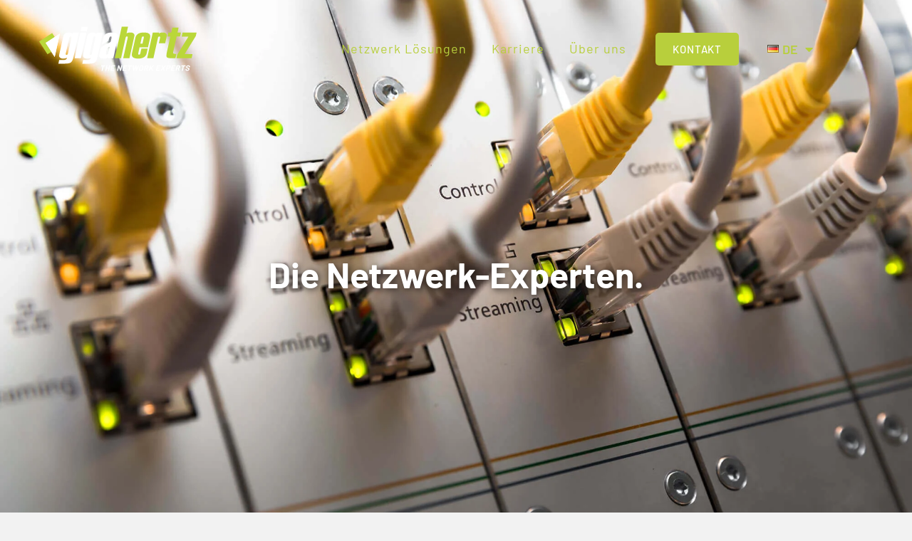

--- FILE ---
content_type: text/html; charset=UTF-8
request_url: https://gigahertz.de/
body_size: 41746
content:
<!doctype html>
<html lang="de-DE" prefix="og: https://ogp.me/ns#">
<head>
	<meta charset="UTF-8">
	<meta name="viewport" content="width=device-width, initial-scale=1">
	<link rel="profile" href="https://gmpg.org/xfn/11">
	<link rel="alternate" href="https://gigahertz.de/" hreflang="de" />
<link rel="alternate" href="https://gigahertz.de/en/start/" hreflang="en" />

<!-- Suchmaschinen-Optimierung durch Rank Math PRO - https://rankmath.com/ -->
<title>Die Netzwerk-Experten - Gigahertz GmbH</title>
<meta name="description" content="Als Netzwerk-Experten konzeptionieren, implementieren und betreiben wir skalierbare, performante &amp; sichere Netzwerksysteme sowie netzwerknahe Dienste."/>
<meta name="robots" content="follow, index, max-snippet:-1, max-video-preview:-1, max-image-preview:large"/>
<link rel="canonical" href="https://gigahertz.de/" />
<meta property="og:locale" content="de_DE" />
<meta property="og:type" content="website" />
<meta property="og:title" content="Die Netzwerk-Experten - Gigahertz GmbH" />
<meta property="og:description" content="Skalierbare, performante und sichere Netzwerksysteme." />
<meta property="og:url" content="https://gigahertz.de/" />
<meta property="og:site_name" content="Gigahertz GmbH" />
<meta property="og:updated_time" content="2025-10-31T08:18:34+01:00" />
<meta property="og:image" content="https://gigahertz.de/wp-content/uploads/2023/08/gigahertz-footer.jpg" />
<meta property="og:image:secure_url" content="https://gigahertz.de/wp-content/uploads/2023/08/gigahertz-footer.jpg" />
<meta property="og:image:width" content="2000" />
<meta property="og:image:height" content="1333" />
<meta property="og:image:alt" content="Gigahertz GmbH - Die Netzwerk-Experten" />
<meta property="og:image:type" content="image/jpeg" />
<meta name="twitter:card" content="summary_large_image" />
<meta name="twitter:title" content="Die Netzwerk-Experten - Gigahertz GmbH" />
<meta name="twitter:description" content="Skalierbare, performante und sichere Netzwerksysteme." />
<meta name="twitter:image" content="https://gigahertz.de/wp-content/uploads/2023/08/gigahertz-footer.jpg" />
<meta name="twitter:label1" content="Verfasst von" />
<meta name="twitter:data1" content="Frank Eckenfels" />
<meta name="twitter:label2" content="Lesedauer" />
<meta name="twitter:data2" content="1 Minute" />
<script type="application/ld+json" class="rank-math-schema-pro">{"@context":"https://schema.org","@graph":[{"@type":"Place","@id":"https://gigahertz.de/#place","geo":{"@type":"GeoCoordinates","latitude":"49.159455","longitude":"8.578318"},"hasMap":"https://www.google.com/maps/search/?api=1&amp;query=49.159455,8.578318","address":{"@type":"PostalAddress","streetAddress":"Hermann-von-Rautenkranz-Str. 1","addressLocality":"Forst","addressRegion":"Baden-W\u00fcrttemberg","postalCode":"76694","addressCountry":"Germany"}},{"@type":"Organization","@id":"https://gigahertz.de/#organization","name":"Gigahertz GmbH","url":"https://gigahertz.de","sameAs":["https://facebook.com/gigahertzgmbh/"],"email":"info@gigahertz.de","address":{"@type":"PostalAddress","streetAddress":"Hermann-von-Rautenkranz-Str. 1","addressLocality":"Forst","addressRegion":"Baden-W\u00fcrttemberg","postalCode":"76694","addressCountry":"Germany"},"logo":{"@type":"ImageObject","@id":"https://gigahertz.de/#logo","url":"https://gigahertz.de/wp-content/uploads/2023/12/Gigahertz-Logo-Light-Background.png","contentUrl":"https://gigahertz.de/wp-content/uploads/2023/12/Gigahertz-Logo-Light-Background.png","caption":"Gigahertz GmbH","inLanguage":"de","width":"945","height":"355"},"contactPoint":[{"@type":"ContactPoint","telephone":"+49-7251-505-9370","contactType":"customer support"}],"location":{"@id":"https://gigahertz.de/#place"}},{"@type":"WebSite","@id":"https://gigahertz.de/#website","url":"https://gigahertz.de","name":"Gigahertz GmbH","alternateName":"Die Netzwerk Experten","publisher":{"@id":"https://gigahertz.de/#organization"},"inLanguage":"de","potentialAction":{"@type":"SearchAction","target":"https://gigahertz.de/?s={search_term_string}","query-input":"required name=search_term_string"}},{"@type":"ImageObject","@id":"https://gigahertz.de/wp-content/uploads/2023/08/gigahertz-netzwerk-loesungen-1024x567.jpg","url":"https://gigahertz.de/wp-content/uploads/2023/08/gigahertz-netzwerk-loesungen-1024x567.jpg","width":"200","height":"200","inLanguage":"de"},{"@type":"WebPage","@id":"https://gigahertz.de/#webpage","url":"https://gigahertz.de/","name":"Die Netzwerk-Experten - Gigahertz GmbH","datePublished":"2023-04-20T09:50:31+02:00","dateModified":"2025-10-31T08:18:34+01:00","about":{"@id":"https://gigahertz.de/#organization"},"isPartOf":{"@id":"https://gigahertz.de/#website"},"primaryImageOfPage":{"@id":"https://gigahertz.de/wp-content/uploads/2023/08/gigahertz-netzwerk-loesungen-1024x567.jpg"},"inLanguage":"de"}]}</script>
<!-- /Rank Math WordPress SEO Plugin -->

<link rel="alternate" type="application/rss+xml" title="Gigahertz GmbH &raquo; Feed" href="https://gigahertz.de/feed/" />
<link rel="alternate" type="application/rss+xml" title="Gigahertz GmbH &raquo; Kommentar-Feed" href="https://gigahertz.de/comments/feed/" />
<link rel="alternate" title="oEmbed (JSON)" type="application/json+oembed" href="https://gigahertz.de/wp-json/oembed/1.0/embed?url=https%3A%2F%2Fgigahertz.de%2F&#038;lang=de" />
<link rel="alternate" title="oEmbed (XML)" type="text/xml+oembed" href="https://gigahertz.de/wp-json/oembed/1.0/embed?url=https%3A%2F%2Fgigahertz.de%2F&#038;format=xml&#038;lang=de" />
<style id='wp-img-auto-sizes-contain-inline-css'>
img:is([sizes=auto i],[sizes^="auto," i]){contain-intrinsic-size:3000px 1500px}
/*# sourceURL=wp-img-auto-sizes-contain-inline-css */
</style>
<style id='wp-emoji-styles-inline-css'>

	img.wp-smiley, img.emoji {
		display: inline !important;
		border: none !important;
		box-shadow: none !important;
		height: 1em !important;
		width: 1em !important;
		margin: 0 0.07em !important;
		vertical-align: -0.1em !important;
		background: none !important;
		padding: 0 !important;
	}
/*# sourceURL=wp-emoji-styles-inline-css */
</style>
<style id='global-styles-inline-css'>
:root{--wp--preset--aspect-ratio--square: 1;--wp--preset--aspect-ratio--4-3: 4/3;--wp--preset--aspect-ratio--3-4: 3/4;--wp--preset--aspect-ratio--3-2: 3/2;--wp--preset--aspect-ratio--2-3: 2/3;--wp--preset--aspect-ratio--16-9: 16/9;--wp--preset--aspect-ratio--9-16: 9/16;--wp--preset--color--black: #000000;--wp--preset--color--cyan-bluish-gray: #abb8c3;--wp--preset--color--white: #ffffff;--wp--preset--color--pale-pink: #f78da7;--wp--preset--color--vivid-red: #cf2e2e;--wp--preset--color--luminous-vivid-orange: #ff6900;--wp--preset--color--luminous-vivid-amber: #fcb900;--wp--preset--color--light-green-cyan: #7bdcb5;--wp--preset--color--vivid-green-cyan: #00d084;--wp--preset--color--pale-cyan-blue: #8ed1fc;--wp--preset--color--vivid-cyan-blue: #0693e3;--wp--preset--color--vivid-purple: #9b51e0;--wp--preset--gradient--vivid-cyan-blue-to-vivid-purple: linear-gradient(135deg,rgb(6,147,227) 0%,rgb(155,81,224) 100%);--wp--preset--gradient--light-green-cyan-to-vivid-green-cyan: linear-gradient(135deg,rgb(122,220,180) 0%,rgb(0,208,130) 100%);--wp--preset--gradient--luminous-vivid-amber-to-luminous-vivid-orange: linear-gradient(135deg,rgb(252,185,0) 0%,rgb(255,105,0) 100%);--wp--preset--gradient--luminous-vivid-orange-to-vivid-red: linear-gradient(135deg,rgb(255,105,0) 0%,rgb(207,46,46) 100%);--wp--preset--gradient--very-light-gray-to-cyan-bluish-gray: linear-gradient(135deg,rgb(238,238,238) 0%,rgb(169,184,195) 100%);--wp--preset--gradient--cool-to-warm-spectrum: linear-gradient(135deg,rgb(74,234,220) 0%,rgb(151,120,209) 20%,rgb(207,42,186) 40%,rgb(238,44,130) 60%,rgb(251,105,98) 80%,rgb(254,248,76) 100%);--wp--preset--gradient--blush-light-purple: linear-gradient(135deg,rgb(255,206,236) 0%,rgb(152,150,240) 100%);--wp--preset--gradient--blush-bordeaux: linear-gradient(135deg,rgb(254,205,165) 0%,rgb(254,45,45) 50%,rgb(107,0,62) 100%);--wp--preset--gradient--luminous-dusk: linear-gradient(135deg,rgb(255,203,112) 0%,rgb(199,81,192) 50%,rgb(65,88,208) 100%);--wp--preset--gradient--pale-ocean: linear-gradient(135deg,rgb(255,245,203) 0%,rgb(182,227,212) 50%,rgb(51,167,181) 100%);--wp--preset--gradient--electric-grass: linear-gradient(135deg,rgb(202,248,128) 0%,rgb(113,206,126) 100%);--wp--preset--gradient--midnight: linear-gradient(135deg,rgb(2,3,129) 0%,rgb(40,116,252) 100%);--wp--preset--font-size--small: 13px;--wp--preset--font-size--medium: 20px;--wp--preset--font-size--large: 36px;--wp--preset--font-size--x-large: 42px;--wp--preset--spacing--20: 0.44rem;--wp--preset--spacing--30: 0.67rem;--wp--preset--spacing--40: 1rem;--wp--preset--spacing--50: 1.5rem;--wp--preset--spacing--60: 2.25rem;--wp--preset--spacing--70: 3.38rem;--wp--preset--spacing--80: 5.06rem;--wp--preset--shadow--natural: 6px 6px 9px rgba(0, 0, 0, 0.2);--wp--preset--shadow--deep: 12px 12px 50px rgba(0, 0, 0, 0.4);--wp--preset--shadow--sharp: 6px 6px 0px rgba(0, 0, 0, 0.2);--wp--preset--shadow--outlined: 6px 6px 0px -3px rgb(255, 255, 255), 6px 6px rgb(0, 0, 0);--wp--preset--shadow--crisp: 6px 6px 0px rgb(0, 0, 0);}:root { --wp--style--global--content-size: 800px;--wp--style--global--wide-size: 1200px; }:where(body) { margin: 0; }.wp-site-blocks > .alignleft { float: left; margin-right: 2em; }.wp-site-blocks > .alignright { float: right; margin-left: 2em; }.wp-site-blocks > .aligncenter { justify-content: center; margin-left: auto; margin-right: auto; }:where(.wp-site-blocks) > * { margin-block-start: 24px; margin-block-end: 0; }:where(.wp-site-blocks) > :first-child { margin-block-start: 0; }:where(.wp-site-blocks) > :last-child { margin-block-end: 0; }:root { --wp--style--block-gap: 24px; }:root :where(.is-layout-flow) > :first-child{margin-block-start: 0;}:root :where(.is-layout-flow) > :last-child{margin-block-end: 0;}:root :where(.is-layout-flow) > *{margin-block-start: 24px;margin-block-end: 0;}:root :where(.is-layout-constrained) > :first-child{margin-block-start: 0;}:root :where(.is-layout-constrained) > :last-child{margin-block-end: 0;}:root :where(.is-layout-constrained) > *{margin-block-start: 24px;margin-block-end: 0;}:root :where(.is-layout-flex){gap: 24px;}:root :where(.is-layout-grid){gap: 24px;}.is-layout-flow > .alignleft{float: left;margin-inline-start: 0;margin-inline-end: 2em;}.is-layout-flow > .alignright{float: right;margin-inline-start: 2em;margin-inline-end: 0;}.is-layout-flow > .aligncenter{margin-left: auto !important;margin-right: auto !important;}.is-layout-constrained > .alignleft{float: left;margin-inline-start: 0;margin-inline-end: 2em;}.is-layout-constrained > .alignright{float: right;margin-inline-start: 2em;margin-inline-end: 0;}.is-layout-constrained > .aligncenter{margin-left: auto !important;margin-right: auto !important;}.is-layout-constrained > :where(:not(.alignleft):not(.alignright):not(.alignfull)){max-width: var(--wp--style--global--content-size);margin-left: auto !important;margin-right: auto !important;}.is-layout-constrained > .alignwide{max-width: var(--wp--style--global--wide-size);}body .is-layout-flex{display: flex;}.is-layout-flex{flex-wrap: wrap;align-items: center;}.is-layout-flex > :is(*, div){margin: 0;}body .is-layout-grid{display: grid;}.is-layout-grid > :is(*, div){margin: 0;}body{padding-top: 0px;padding-right: 0px;padding-bottom: 0px;padding-left: 0px;}a:where(:not(.wp-element-button)){text-decoration: underline;}:root :where(.wp-element-button, .wp-block-button__link){background-color: #32373c;border-width: 0;color: #fff;font-family: inherit;font-size: inherit;font-style: inherit;font-weight: inherit;letter-spacing: inherit;line-height: inherit;padding-top: calc(0.667em + 2px);padding-right: calc(1.333em + 2px);padding-bottom: calc(0.667em + 2px);padding-left: calc(1.333em + 2px);text-decoration: none;text-transform: inherit;}.has-black-color{color: var(--wp--preset--color--black) !important;}.has-cyan-bluish-gray-color{color: var(--wp--preset--color--cyan-bluish-gray) !important;}.has-white-color{color: var(--wp--preset--color--white) !important;}.has-pale-pink-color{color: var(--wp--preset--color--pale-pink) !important;}.has-vivid-red-color{color: var(--wp--preset--color--vivid-red) !important;}.has-luminous-vivid-orange-color{color: var(--wp--preset--color--luminous-vivid-orange) !important;}.has-luminous-vivid-amber-color{color: var(--wp--preset--color--luminous-vivid-amber) !important;}.has-light-green-cyan-color{color: var(--wp--preset--color--light-green-cyan) !important;}.has-vivid-green-cyan-color{color: var(--wp--preset--color--vivid-green-cyan) !important;}.has-pale-cyan-blue-color{color: var(--wp--preset--color--pale-cyan-blue) !important;}.has-vivid-cyan-blue-color{color: var(--wp--preset--color--vivid-cyan-blue) !important;}.has-vivid-purple-color{color: var(--wp--preset--color--vivid-purple) !important;}.has-black-background-color{background-color: var(--wp--preset--color--black) !important;}.has-cyan-bluish-gray-background-color{background-color: var(--wp--preset--color--cyan-bluish-gray) !important;}.has-white-background-color{background-color: var(--wp--preset--color--white) !important;}.has-pale-pink-background-color{background-color: var(--wp--preset--color--pale-pink) !important;}.has-vivid-red-background-color{background-color: var(--wp--preset--color--vivid-red) !important;}.has-luminous-vivid-orange-background-color{background-color: var(--wp--preset--color--luminous-vivid-orange) !important;}.has-luminous-vivid-amber-background-color{background-color: var(--wp--preset--color--luminous-vivid-amber) !important;}.has-light-green-cyan-background-color{background-color: var(--wp--preset--color--light-green-cyan) !important;}.has-vivid-green-cyan-background-color{background-color: var(--wp--preset--color--vivid-green-cyan) !important;}.has-pale-cyan-blue-background-color{background-color: var(--wp--preset--color--pale-cyan-blue) !important;}.has-vivid-cyan-blue-background-color{background-color: var(--wp--preset--color--vivid-cyan-blue) !important;}.has-vivid-purple-background-color{background-color: var(--wp--preset--color--vivid-purple) !important;}.has-black-border-color{border-color: var(--wp--preset--color--black) !important;}.has-cyan-bluish-gray-border-color{border-color: var(--wp--preset--color--cyan-bluish-gray) !important;}.has-white-border-color{border-color: var(--wp--preset--color--white) !important;}.has-pale-pink-border-color{border-color: var(--wp--preset--color--pale-pink) !important;}.has-vivid-red-border-color{border-color: var(--wp--preset--color--vivid-red) !important;}.has-luminous-vivid-orange-border-color{border-color: var(--wp--preset--color--luminous-vivid-orange) !important;}.has-luminous-vivid-amber-border-color{border-color: var(--wp--preset--color--luminous-vivid-amber) !important;}.has-light-green-cyan-border-color{border-color: var(--wp--preset--color--light-green-cyan) !important;}.has-vivid-green-cyan-border-color{border-color: var(--wp--preset--color--vivid-green-cyan) !important;}.has-pale-cyan-blue-border-color{border-color: var(--wp--preset--color--pale-cyan-blue) !important;}.has-vivid-cyan-blue-border-color{border-color: var(--wp--preset--color--vivid-cyan-blue) !important;}.has-vivid-purple-border-color{border-color: var(--wp--preset--color--vivid-purple) !important;}.has-vivid-cyan-blue-to-vivid-purple-gradient-background{background: var(--wp--preset--gradient--vivid-cyan-blue-to-vivid-purple) !important;}.has-light-green-cyan-to-vivid-green-cyan-gradient-background{background: var(--wp--preset--gradient--light-green-cyan-to-vivid-green-cyan) !important;}.has-luminous-vivid-amber-to-luminous-vivid-orange-gradient-background{background: var(--wp--preset--gradient--luminous-vivid-amber-to-luminous-vivid-orange) !important;}.has-luminous-vivid-orange-to-vivid-red-gradient-background{background: var(--wp--preset--gradient--luminous-vivid-orange-to-vivid-red) !important;}.has-very-light-gray-to-cyan-bluish-gray-gradient-background{background: var(--wp--preset--gradient--very-light-gray-to-cyan-bluish-gray) !important;}.has-cool-to-warm-spectrum-gradient-background{background: var(--wp--preset--gradient--cool-to-warm-spectrum) !important;}.has-blush-light-purple-gradient-background{background: var(--wp--preset--gradient--blush-light-purple) !important;}.has-blush-bordeaux-gradient-background{background: var(--wp--preset--gradient--blush-bordeaux) !important;}.has-luminous-dusk-gradient-background{background: var(--wp--preset--gradient--luminous-dusk) !important;}.has-pale-ocean-gradient-background{background: var(--wp--preset--gradient--pale-ocean) !important;}.has-electric-grass-gradient-background{background: var(--wp--preset--gradient--electric-grass) !important;}.has-midnight-gradient-background{background: var(--wp--preset--gradient--midnight) !important;}.has-small-font-size{font-size: var(--wp--preset--font-size--small) !important;}.has-medium-font-size{font-size: var(--wp--preset--font-size--medium) !important;}.has-large-font-size{font-size: var(--wp--preset--font-size--large) !important;}.has-x-large-font-size{font-size: var(--wp--preset--font-size--x-large) !important;}
:root :where(.wp-block-pullquote){font-size: 1.5em;line-height: 1.6;}
/*# sourceURL=global-styles-inline-css */
</style>
<link rel='stylesheet' id='wpa-css-css' href='https://gigahertz.de/wp-content/plugins/honeypot/includes/css/wpa.css?ver=2.3.04' media='all' />
<link rel='stylesheet' id='hello-elementor-css' href='https://gigahertz.de/wp-content/themes/hello-elementor/assets/css/reset.css?ver=3.4.5' media='all' />
<link rel='stylesheet' id='hello-elementor-theme-style-css' href='https://gigahertz.de/wp-content/themes/hello-elementor/assets/css/theme.css?ver=3.4.5' media='all' />
<link rel='stylesheet' id='hello-elementor-header-footer-css' href='https://gigahertz.de/wp-content/themes/hello-elementor/assets/css/header-footer.css?ver=3.4.5' media='all' />
<link rel='stylesheet' id='elementor-frontend-css' href='https://gigahertz.de/wp-content/uploads/elementor/css/custom-frontend.min.css?ver=1767021673' media='all' />
<style id='elementor-frontend-inline-css'>
.elementor-kit-2272{--e-global-color-primary:#63666A;--e-global-color-secondary:#3F4443;--e-global-color-text:#FFFFFF;--e-global-color-accent:#FFFFFF2B;--e-global-color-ea8bb68:#FFFFFF00;--e-global-color-d49ac81:#B8CF3C;--e-global-color-332724a:#83932C;--e-global-typography-primary-font-family:"Barlow";--e-global-typography-primary-font-size:48px;--e-global-typography-primary-font-weight:700;--e-global-typography-primary-line-height:1em;--e-global-typography-primary-letter-spacing:-2px;--e-global-typography-secondary-font-family:"Barlow";--e-global-typography-secondary-font-size:39px;--e-global-typography-secondary-font-weight:700;--e-global-typography-secondary-text-transform:capitalize;--e-global-typography-secondary-line-height:1.1em;--e-global-typography-text-font-family:"Barlow";--e-global-typography-text-font-size:18px;--e-global-typography-text-font-weight:400;--e-global-typography-text-text-transform:none;--e-global-typography-accent-font-family:"Barlow";--e-global-typography-accent-font-size:14px;--e-global-typography-accent-font-weight:400;--e-global-typography-accent-line-height:1.5em;--e-global-typography-accent-letter-spacing:2px;--e-global-typography-2dbe131-font-family:"Rubik";--e-global-typography-2dbe131-font-size:22px;--e-global-typography-2dbe131-font-weight:400;--e-global-typography-2dbe131-letter-spacing:0.4px;--e-global-typography-2dbe131-word-spacing:0px;--e-global-typography-e69d2fa-font-family:"Rubik";--e-global-typography-e69d2fa-font-size:16px;--e-global-typography-e69d2fa-font-weight:300;--e-global-typography-e69d2fa-letter-spacing:4.3px;--e-global-typography-e69d2fa-word-spacing:-1px;--e-global-typography-900f8df-font-family:"Montserrat";--e-global-typography-900f8df-font-size:30px;--e-global-typography-900f8df-text-transform:none;--e-global-typography-7334f61-font-family:"Montserrat";--e-global-typography-7334f61-font-size:70px;--e-global-typography-7334f61-font-weight:600;--e-global-typography-7334f61-text-transform:none;--e-global-typography-7334f61-line-height:1em;--e-global-typography-1be35dc-font-family:"Montserrat";--e-global-typography-1be35dc-font-size:55px;--e-global-typography-1be35dc-font-weight:200;--e-global-typography-1be35dc-text-transform:none;--e-global-typography-8cac294-font-family:"Anonymous Pro";--e-global-typography-8cac294-font-size:30px;--e-global-typography-8cac294-font-weight:600;--e-global-typography-8cac294-text-transform:uppercase;--e-global-typography-8cac294-line-height:1em;--e-global-typography-4de7a79-font-family:"Montserrat";--e-global-typography-4de7a79-font-size:18px;--e-global-typography-4de7a79-font-weight:300;--e-global-typography-4de7a79-text-transform:uppercase;--e-global-typography-c7f3cb1-font-family:"Montserrat";--e-global-typography-c7f3cb1-font-size:20px;--e-global-typography-c7f3cb1-font-weight:600;--e-global-typography-c7f3cb1-text-transform:uppercase;--e-global-typography-924d809-font-family:"Montserrat";--e-global-typography-924d809-font-size:80px;--e-global-typography-924d809-text-transform:uppercase;--e-global-typography-b27daff-font-family:"Rubik";--e-global-typography-b27daff-font-size:22px;--e-global-typography-b27daff-font-weight:400;--e-global-typography-b27daff-text-transform:uppercase;--e-global-typography-193de0e-font-family:"Montserrat";--e-global-typography-193de0e-font-size:14px;--e-global-typography-193de0e-font-weight:300;--e-global-typography-193de0e-text-transform:capitalize;--e-global-typography-1a43d70-font-family:"Montserrat";--e-global-typography-1a43d70-font-size:22px;--e-global-typography-1a43d70-font-weight:600;--e-global-typography-1a43d70-text-transform:uppercase;--e-global-typography-1a43d70-line-height:1.2em;--e-global-typography-a73e5c6-font-family:"Montserrat";--e-global-typography-a73e5c6-font-size:40px;--e-global-typography-a73e5c6-text-transform:uppercase;--e-global-typography-a73e5c6-line-height:1em;--e-global-typography-9c54c75-font-family:"Montserrat";--e-global-typography-9c54c75-font-size:20px;--e-global-typography-9c54c75-font-weight:400;--e-global-typography-9c54c75-text-transform:capitalize;--e-global-typography-9c54c75-line-height:1em;--e-global-typography-e62a5ba-font-family:"Montserrat";--e-global-typography-e62a5ba-font-size:16px;--e-global-typography-e62a5ba-font-weight:400;--e-global-typography-e62a5ba-text-transform:uppercase;--e-global-typography-42857a8-font-family:"Montserrat";--e-global-typography-42857a8-font-size:100px;--e-global-typography-42857a8-font-weight:500;--e-global-typography-42857a8-text-transform:uppercase;--e-global-typography-42857a8-line-height:0.7em;--e-global-typography-b2ce6af-font-family:"Barlow";--e-global-typography-b2ce6af-font-size:18px;--e-global-typography-b2ce6af-font-weight:400;--e-global-typography-b2ce6af-text-transform:none;--e-global-typography-b2ce6af-font-style:normal;--e-global-typography-b2ce6af-line-height:1.5em;--e-global-typography-69c152f-font-family:"Barlow";--e-global-typography-69c152f-font-size:16px;--e-global-typography-69c152f-font-weight:400;--e-global-typography-69c152f-line-height:1.6em;--e-global-typography-583e54c-font-family:"Barlow";--e-global-typography-583e54c-font-size:50px;--e-global-typography-583e54c-font-weight:700;--e-global-typography-583e54c-line-height:1em;--e-global-typography-583e54c-letter-spacing:0px;--e-global-typography-5d167aa-font-family:"Barlow";--e-global-typography-5d167aa-font-size:44px;--e-global-typography-5d167aa-font-weight:700;--e-global-typography-5d167aa-line-height:1.1em;--e-global-typography-5d167aa-letter-spacing:0px;--e-global-typography-d3dae9a-font-family:"Barlow";--e-global-typography-d3dae9a-font-size:31.25px;--e-global-typography-d3dae9a-font-weight:700;--e-global-typography-d3dae9a-text-transform:none;--e-global-typography-d3dae9a-font-style:normal;--e-global-typography-d3dae9a-line-height:1.2em;--e-global-typography-d3dae9a-letter-spacing:0px;--e-global-typography-83682a1-font-family:"Barlow";--e-global-typography-83682a1-font-size:25px;--e-global-typography-83682a1-font-weight:500;--e-global-typography-83682a1-text-transform:none;--e-global-typography-83682a1-font-style:normal;--e-global-typography-83682a1-line-height:1.3em;--e-global-typography-83682a1-letter-spacing:-0.5px;--e-global-typography-7044a64-font-family:"Barlow";--e-global-typography-7044a64-font-size:20px;--e-global-typography-7044a64-font-weight:700;--e-global-typography-7044a64-line-height:1.4em;--e-global-typography-84ca66e-font-family:"Barlow";--e-global-typography-84ca66e-font-size:14px;--e-global-typography-84ca66e-font-weight:500;--e-global-typography-84ca66e-text-transform:uppercase;--e-global-typography-84ca66e-line-height:1.5em;--e-global-typography-84ca66e-letter-spacing:2px;--e-global-typography-112b6c4-font-family:"Barlow";--e-global-typography-112b6c4-font-size:15px;--e-global-typography-112b6c4-font-weight:400;--e-global-typography-a435f28-font-family:"Barlow";--e-global-typography-a435f28-font-size:56px;--e-global-typography-a435f28-font-weight:700;--e-global-typography-a435f28-line-height:1em;--e-global-typography-a435f28-letter-spacing:-2px;background-color:#F2F2F2;color:var( --e-global-color-primary );font-family:var( --e-global-typography-b2ce6af-font-family ), Sans-serif;font-size:var( --e-global-typography-b2ce6af-font-size );font-weight:var( --e-global-typography-b2ce6af-font-weight );text-transform:var( --e-global-typography-b2ce6af-text-transform );font-style:var( --e-global-typography-b2ce6af-font-style );line-height:var( --e-global-typography-b2ce6af-line-height );}.elementor-kit-2272 button,.elementor-kit-2272 input[type="button"],.elementor-kit-2272 input[type="submit"],.elementor-kit-2272 .elementor-button{background-color:var( --e-global-color-d49ac81 );font-family:var( --e-global-typography-accent-font-family ), Sans-serif;font-size:var( --e-global-typography-accent-font-size );font-weight:var( --e-global-typography-accent-font-weight );line-height:var( --e-global-typography-accent-line-height );letter-spacing:var( --e-global-typography-accent-letter-spacing );color:var( --e-global-color-text );border-style:solid;border-width:0px 0px 0px 0px;border-color:var( --e-global-color-d49ac81 );border-radius:5px 5px 5px 5px;}.elementor-kit-2272 button:hover,.elementor-kit-2272 button:focus,.elementor-kit-2272 input[type="button"]:hover,.elementor-kit-2272 input[type="button"]:focus,.elementor-kit-2272 input[type="submit"]:hover,.elementor-kit-2272 input[type="submit"]:focus,.elementor-kit-2272 .elementor-button:hover,.elementor-kit-2272 .elementor-button:focus{background-color:var( --e-global-color-332724a );color:var( --e-global-color-text );border-style:solid;border-width:0px 0px 0px 0px;border-color:var( --e-global-color-332724a );}.elementor-kit-2272 e-page-transition{background-color:#000000;}.elementor-kit-2272 p{margin-block-end:10px;}.elementor-kit-2272 a{color:var( --e-global-color-d49ac81 );font-family:"Barlow", Sans-serif;font-weight:600;}.elementor-kit-2272 a:hover{color:var( --e-global-color-332724a );}.elementor-kit-2272 h1{color:var( --e-global-color-secondary );font-family:var( --e-global-typography-583e54c-font-family ), Sans-serif;font-size:var( --e-global-typography-583e54c-font-size );font-weight:var( --e-global-typography-583e54c-font-weight );line-height:var( --e-global-typography-583e54c-line-height );letter-spacing:var( --e-global-typography-583e54c-letter-spacing );}.elementor-kit-2272 h2{color:var( --e-global-color-secondary );font-family:var( --e-global-typography-5d167aa-font-family ), Sans-serif;font-size:var( --e-global-typography-5d167aa-font-size );font-weight:var( --e-global-typography-5d167aa-font-weight );line-height:var( --e-global-typography-5d167aa-line-height );letter-spacing:var( --e-global-typography-5d167aa-letter-spacing );}.elementor-kit-2272 h3{color:var( --e-global-color-secondary );font-family:var( --e-global-typography-d3dae9a-font-family ), Sans-serif;font-size:var( --e-global-typography-d3dae9a-font-size );font-weight:var( --e-global-typography-d3dae9a-font-weight );text-transform:var( --e-global-typography-d3dae9a-text-transform );font-style:var( --e-global-typography-d3dae9a-font-style );line-height:var( --e-global-typography-d3dae9a-line-height );letter-spacing:var( --e-global-typography-d3dae9a-letter-spacing );}.elementor-kit-2272 h4{color:var( --e-global-color-secondary );font-family:var( --e-global-typography-83682a1-font-family ), Sans-serif;font-size:var( --e-global-typography-83682a1-font-size );font-weight:var( --e-global-typography-83682a1-font-weight );text-transform:var( --e-global-typography-83682a1-text-transform );font-style:var( --e-global-typography-83682a1-font-style );line-height:var( --e-global-typography-83682a1-line-height );letter-spacing:var( --e-global-typography-83682a1-letter-spacing );}.elementor-kit-2272 h5{color:var( --e-global-color-secondary );font-family:var( --e-global-typography-7044a64-font-family ), Sans-serif;font-size:var( --e-global-typography-7044a64-font-size );font-weight:var( --e-global-typography-7044a64-font-weight );line-height:var( --e-global-typography-7044a64-line-height );}.elementor-kit-2272 h6{color:var( --e-global-color-secondary );font-family:var( --e-global-typography-84ca66e-font-family ), Sans-serif;font-size:var( --e-global-typography-84ca66e-font-size );font-weight:var( --e-global-typography-84ca66e-font-weight );text-transform:var( --e-global-typography-84ca66e-text-transform );line-height:var( --e-global-typography-84ca66e-line-height );letter-spacing:var( --e-global-typography-84ca66e-letter-spacing );}.elementor-kit-2272 label{color:var( --e-global-color-secondary );}.elementor-kit-2272 input:not([type="button"]):not([type="submit"]),.elementor-kit-2272 textarea,.elementor-kit-2272 .elementor-field-textual{font-family:var( --e-global-typography-b2ce6af-font-family ), Sans-serif;font-size:var( --e-global-typography-b2ce6af-font-size );font-weight:var( --e-global-typography-b2ce6af-font-weight );text-transform:var( --e-global-typography-b2ce6af-text-transform );font-style:var( --e-global-typography-b2ce6af-font-style );line-height:var( --e-global-typography-b2ce6af-line-height );color:var( --e-global-color-primary );border-style:solid;border-width:1px 1px 1px 1px;border-radius:30px 30px 30px 30px;}.elementor-kit-2272 input:focus:not([type="button"]):not([type="submit"]),.elementor-kit-2272 textarea:focus,.elementor-kit-2272 .elementor-field-textual:focus{color:var( --e-global-color-primary );background-color:var( --e-global-color-text );box-shadow:0px -1px 0px 0px #8DC741 inset;border-style:solid;border-width:1px 1px 1px 1px;}.elementor-section.elementor-section-boxed > .elementor-container{max-width:1280px;}.e-con{--container-max-width:1280px;}.elementor-widget:not(:last-child){margin-block-end:20px;}.elementor-element{--widgets-spacing:20px 20px;--widgets-spacing-row:20px;--widgets-spacing-column:20px;}{}h1.entry-title{display:var(--page-title-display);}.site-header .site-branding{flex-direction:column;align-items:stretch;}.site-header{padding-inline-end:0px;padding-inline-start:0px;}.site-header .site-branding .site-logo img{width:0px;max-width:0px;}.site-header .site-navigation-toggle .site-navigation-toggle-icon{color:#EC0A0A;}.site-footer .site-branding{flex-direction:column;align-items:stretch;}@media(max-width:1024px){.elementor-kit-2272{--e-global-typography-primary-font-size:37px;--e-global-typography-secondary-font-size:31px;--e-global-typography-text-font-size:17px;--e-global-typography-accent-font-size:13px;--e-global-typography-900f8df-font-size:24px;--e-global-typography-7334f61-font-size:50px;--e-global-typography-1be35dc-font-size:40px;--e-global-typography-924d809-font-size:60px;--e-global-typography-a73e5c6-font-size:60px;--e-global-typography-42857a8-font-size:80px;--e-global-typography-b2ce6af-font-size:17px;--e-global-typography-69c152f-font-size:15px;--e-global-typography-583e54c-font-size:37px;--e-global-typography-5d167aa-font-size:31px;--e-global-typography-d3dae9a-font-size:25px;--e-global-typography-83682a1-font-size:21px;--e-global-typography-7044a64-font-size:18px;--e-global-typography-84ca66e-font-size:13px;--e-global-typography-112b6c4-font-size:14px;--e-global-typography-a435f28-font-size:49px;font-size:var( --e-global-typography-b2ce6af-font-size );line-height:var( --e-global-typography-b2ce6af-line-height );}.elementor-kit-2272 h1{font-size:var( --e-global-typography-583e54c-font-size );line-height:var( --e-global-typography-583e54c-line-height );letter-spacing:var( --e-global-typography-583e54c-letter-spacing );}.elementor-kit-2272 h2{font-size:var( --e-global-typography-5d167aa-font-size );line-height:var( --e-global-typography-5d167aa-line-height );letter-spacing:var( --e-global-typography-5d167aa-letter-spacing );}.elementor-kit-2272 h3{font-size:var( --e-global-typography-d3dae9a-font-size );line-height:var( --e-global-typography-d3dae9a-line-height );letter-spacing:var( --e-global-typography-d3dae9a-letter-spacing );}.elementor-kit-2272 h4{font-size:var( --e-global-typography-83682a1-font-size );line-height:var( --e-global-typography-83682a1-line-height );letter-spacing:var( --e-global-typography-83682a1-letter-spacing );}.elementor-kit-2272 h5{font-size:var( --e-global-typography-7044a64-font-size );line-height:var( --e-global-typography-7044a64-line-height );}.elementor-kit-2272 h6{font-size:var( --e-global-typography-84ca66e-font-size );line-height:var( --e-global-typography-84ca66e-line-height );letter-spacing:var( --e-global-typography-84ca66e-letter-spacing );}.elementor-kit-2272 button,.elementor-kit-2272 input[type="button"],.elementor-kit-2272 input[type="submit"],.elementor-kit-2272 .elementor-button{font-size:var( --e-global-typography-accent-font-size );line-height:var( --e-global-typography-accent-line-height );letter-spacing:var( --e-global-typography-accent-letter-spacing );}.elementor-kit-2272 input:not([type="button"]):not([type="submit"]),.elementor-kit-2272 textarea,.elementor-kit-2272 .elementor-field-textual{font-size:var( --e-global-typography-b2ce6af-font-size );line-height:var( --e-global-typography-b2ce6af-line-height );}.elementor-section.elementor-section-boxed > .elementor-container{max-width:1024px;}.e-con{--container-max-width:1024px;}}@media(max-width:767px){.elementor-kit-2272{--e-global-typography-primary-font-size:34px;--e-global-typography-secondary-font-size:29px;--e-global-typography-text-font-size:16px;--e-global-typography-text-line-height:20px;--e-global-typography-text-letter-spacing:0px;--e-global-typography-accent-font-size:12px;--e-global-typography-7334f61-font-size:38px;--e-global-typography-1be35dc-font-size:30px;--e-global-typography-924d809-font-size:45px;--e-global-typography-a73e5c6-font-size:45px;--e-global-typography-42857a8-font-size:70px;--e-global-typography-b2ce6af-font-size:16px;--e-global-typography-69c152f-font-size:14px;--e-global-typography-583e54c-font-size:34px;--e-global-typography-5d167aa-font-size:29px;--e-global-typography-d3dae9a-font-size:24px;--e-global-typography-83682a1-font-size:20px;--e-global-typography-7044a64-font-size:16px;--e-global-typography-84ca66e-font-size:12px;--e-global-typography-112b6c4-font-size:13px;--e-global-typography-a435f28-font-size:42px;font-size:var( --e-global-typography-b2ce6af-font-size );line-height:var( --e-global-typography-b2ce6af-line-height );}.elementor-kit-2272 h1{font-size:var( --e-global-typography-583e54c-font-size );line-height:var( --e-global-typography-583e54c-line-height );letter-spacing:var( --e-global-typography-583e54c-letter-spacing );}.elementor-kit-2272 h2{font-size:var( --e-global-typography-5d167aa-font-size );line-height:var( --e-global-typography-5d167aa-line-height );letter-spacing:var( --e-global-typography-5d167aa-letter-spacing );}.elementor-kit-2272 h3{font-size:var( --e-global-typography-d3dae9a-font-size );line-height:var( --e-global-typography-d3dae9a-line-height );letter-spacing:var( --e-global-typography-d3dae9a-letter-spacing );}.elementor-kit-2272 h4{font-size:var( --e-global-typography-83682a1-font-size );line-height:var( --e-global-typography-83682a1-line-height );letter-spacing:var( --e-global-typography-83682a1-letter-spacing );}.elementor-kit-2272 h5{font-size:var( --e-global-typography-7044a64-font-size );line-height:var( --e-global-typography-7044a64-line-height );}.elementor-kit-2272 h6{font-size:var( --e-global-typography-84ca66e-font-size );line-height:var( --e-global-typography-84ca66e-line-height );letter-spacing:var( --e-global-typography-84ca66e-letter-spacing );}.elementor-kit-2272 button,.elementor-kit-2272 input[type="button"],.elementor-kit-2272 input[type="submit"],.elementor-kit-2272 .elementor-button{font-size:var( --e-global-typography-accent-font-size );line-height:var( --e-global-typography-accent-line-height );letter-spacing:var( --e-global-typography-accent-letter-spacing );}.elementor-kit-2272 input:not([type="button"]):not([type="submit"]),.elementor-kit-2272 textarea,.elementor-kit-2272 .elementor-field-textual{font-size:var( --e-global-typography-b2ce6af-font-size );line-height:var( --e-global-typography-b2ce6af-line-height );}.elementor-section.elementor-section-boxed > .elementor-container{max-width:767px;}.e-con{--container-max-width:767px;}}
.elementor-2373 .elementor-element.elementor-element-3a480811 > .elementor-container > .elementor-column > .elementor-widget-wrap{align-content:center;align-items:center;}.elementor-2373 .elementor-element.elementor-element-3a480811:not(.elementor-motion-effects-element-type-background), .elementor-2373 .elementor-element.elementor-element-3a480811 > .elementor-motion-effects-container > .elementor-motion-effects-layer{background-image:url("https://gigahertz.de/wp-content/uploads/2023/08/gigahertz-footer.jpg");background-position:top center;background-repeat:no-repeat;background-size:cover;}.elementor-2373 .elementor-element.elementor-element-3a480811 > .elementor-background-overlay{background-color:transparent;background-image:linear-gradient(180deg, #0E0E0E 0%, #353535A6 21%);opacity:0.84;transition:background 0.3s, border-radius 0.3s, opacity 0.3s;}.elementor-2373 .elementor-element.elementor-element-3a480811 > .elementor-container{min-height:600px;}.elementor-2373 .elementor-element.elementor-element-3a480811{box-shadow:0px 0px 8px 3px rgba(0,0,0,0.5);transition:background 0.3s, border 0.3s, border-radius 0.3s, box-shadow 0.3s;margin-top:0em;margin-bottom:4em;padding:10em 0em 0em 0em;}.elementor-2373 .elementor-element.elementor-element-334fc361.elementor-column > .elementor-widget-wrap{justify-content:center;}.elementor-2373 .elementor-element.elementor-element-334fc361 > .elementor-widget-wrap > .elementor-widget:not(.elementor-widget__width-auto):not(.elementor-widget__width-initial):not(:last-child):not(.elementor-absolute){margin-block-end:: 0px;}.elementor-2373 .elementor-element.elementor-element-334fc361 > .elementor-element-populated{margin:0px 0px 91px 0px;--e-column-margin-right:0px;--e-column-margin-left:0px;padding:0px 0px 0px 0px;}.elementor-2373 .elementor-element.elementor-element-703440d > .elementor-container > .elementor-column > .elementor-widget-wrap{align-content:flex-start;align-items:flex-start;}.elementor-2373 .elementor-element.elementor-element-d6429df > .elementor-element-populated{margin:0px 0px 17px 0px;--e-column-margin-right:0px;--e-column-margin-left:0px;}.elementor-2373 .elementor-element.elementor-element-26f25918 > .elementor-widget-container{margin:0px 0px 0px 0px;}.elementor-2373 .elementor-element.elementor-element-26f25918{text-align:center;}.elementor-2373 .elementor-element.elementor-element-26f25918 .elementor-heading-title{text-shadow:2px 2px 10px rgba(0, 0, 0, 0.66);color:var( --e-global-color-text );}.elementor-2373 .elementor-element.elementor-element-a57f4d1 .elementor-icon-wrapper{text-align:center;}.elementor-2373 .elementor-element.elementor-element-a57f4d1.elementor-view-stacked .elementor-icon{background-color:var( --e-global-color-d49ac81 );}.elementor-2373 .elementor-element.elementor-element-a57f4d1.elementor-view-framed .elementor-icon, .elementor-2373 .elementor-element.elementor-element-a57f4d1.elementor-view-default .elementor-icon{color:var( --e-global-color-d49ac81 );border-color:var( --e-global-color-d49ac81 );}.elementor-2373 .elementor-element.elementor-element-a57f4d1.elementor-view-framed .elementor-icon, .elementor-2373 .elementor-element.elementor-element-a57f4d1.elementor-view-default .elementor-icon svg{fill:var( --e-global-color-d49ac81 );}.elementor-2373 .elementor-element.elementor-element-6720d13 > .elementor-container{max-width:1200px;}.elementor-2373 .elementor-element.elementor-element-6720d13 > .elementor-background-overlay{opacity:1;transition:background 0.3s, border-radius 0.3s, opacity 0.3s;}.elementor-2373 .elementor-element.elementor-element-6720d13{transition:background 0.3s, border 0.3s, border-radius 0.3s, box-shadow 0.3s;margin-top:0px;margin-bottom:0px;padding:3em 0em 9em 0em;}.elementor-2373 .elementor-element.elementor-element-6ac50cf > .elementor-element-populated{margin:0% 0% 0% 0%;--e-column-margin-right:0%;--e-column-margin-left:0%;padding:0em 3em 0em 3em;}.elementor-2373 .elementor-element.elementor-element-177e307 .elementor-heading-title{font-family:"Barlow", Sans-serif;font-size:39px;color:var( --e-global-color-secondary );}.elementor-2373 .elementor-element.elementor-element-42a7409 .elementor-heading-title{color:#B8CF3C;}.elementor-2373 .elementor-element.elementor-element-b2dd82f img{height:400px;object-fit:cover;object-position:center center;border-radius:10px 10px 10px 10px;}.elementor-2373 .elementor-element.elementor-element-aff62df{width:var( --container-widget-width, 110.043% );max-width:110.043%;--container-widget-width:110.043%;--container-widget-flex-grow:0;text-align:start;}.elementor-2373 .elementor-element.elementor-element-be54151{--spacer-size:10px;}.elementor-2373 .elementor-element.elementor-element-c2d862f .elementor-button{background-color:var( --e-global-color-d49ac81 );font-size:15px;font-weight:600;fill:var( --e-global-color-text );color:var( --e-global-color-text );border-style:solid;border-width:2px 2px 2px 2px;border-color:var( --e-global-color-d49ac81 );}.elementor-2373 .elementor-element.elementor-element-c2d862f .elementor-button:hover, .elementor-2373 .elementor-element.elementor-element-c2d862f .elementor-button:focus{background-color:var( --e-global-color-332724a );color:var( --e-global-color-text );border-color:var( --e-global-color-332724a );}.elementor-2373 .elementor-element.elementor-element-c2d862f .elementor-button:hover svg, .elementor-2373 .elementor-element.elementor-element-c2d862f .elementor-button:focus svg{fill:var( --e-global-color-text );}.elementor-bc-flex-widget .elementor-2373 .elementor-element.elementor-element-091748c.elementor-column .elementor-widget-wrap{align-items:center;}.elementor-2373 .elementor-element.elementor-element-091748c.elementor-column.elementor-element[data-element_type="column"] > .elementor-widget-wrap.elementor-element-populated{align-content:center;align-items:center;}.elementor-2373 .elementor-element.elementor-element-091748c > .elementor-element-populated{padding:0em 3em 0em 1em;}.elementor-2373 .elementor-element.elementor-element-68d256d img{height:300px;object-fit:cover;object-position:center center;border-radius:10px 10px 10px 10px;}.elementor-2373 .elementor-element.elementor-element-3b4e24a6:not(.elementor-motion-effects-element-type-background), .elementor-2373 .elementor-element.elementor-element-3b4e24a6 > .elementor-motion-effects-container > .elementor-motion-effects-layer{background-image:url("https://gigahertz.de/wp-content/uploads/2023/10/gigahertz-karriere.jpg");background-position:0px 0px;background-repeat:no-repeat;background-size:cover;}.elementor-2373 .elementor-element.elementor-element-3b4e24a6 > .elementor-background-overlay{background-color:transparent;background-image:linear-gradient(0deg, #000000 25%, #212C4F2B 100%);opacity:0.79;transition:background 0.3s, border-radius 0.3s, opacity 0.3s;}.elementor-2373 .elementor-element.elementor-element-3b4e24a6 > .elementor-container{max-width:1200px;}.elementor-2373 .elementor-element.elementor-element-3b4e24a6{transition:background 0.3s, border 0.3s, border-radius 0.3s, box-shadow 0.3s;margin-top:0px;margin-bottom:0px;padding:8em 0em 9em 0em;}.elementor-2373 .elementor-element.elementor-element-5e6c242 > .elementor-element-populated{margin:0% 0% 0% 0%;--e-column-margin-right:0%;--e-column-margin-left:0%;padding:0em 2em 0em 3em;}.elementor-2373 .elementor-element.elementor-element-c93b625 .elementor-heading-title{font-family:"Barlow", Sans-serif;font-size:39px;color:#FFFFFF;}.elementor-2373 .elementor-element.elementor-element-e3901d9{width:var( --container-widget-width, 106.446% );max-width:106.446%;--container-widget-width:106.446%;--container-widget-flex-grow:0;font-weight:500;color:var( --e-global-color-d49ac81 );}.elementor-2373 .elementor-element.elementor-element-da9c3f7{width:var( --container-widget-width, 40% );max-width:40%;--container-widget-width:40%;--container-widget-flex-grow:0;text-align:center;}.elementor-2373 .elementor-element.elementor-element-da9c3f7 img{opacity:1;}.elementor-2373 .elementor-element.elementor-element-da9c3f7:hover img{opacity:1;}.elementor-2373 .elementor-element.elementor-element-1b1b2cf{width:var( --container-widget-width, 40% );max-width:40%;--container-widget-width:40%;--container-widget-flex-grow:0;text-align:center;}.elementor-2373 .elementor-element.elementor-element-1b1b2cf img{opacity:1;}.elementor-2373 .elementor-element.elementor-element-1b1b2cf:hover img{opacity:1;}.elementor-2373 .elementor-element.elementor-element-8d2d365{color:#FFFFFF;}.elementor-2373 .elementor-element.elementor-element-7f16301 .elementor-button{background-color:#B8CF3C;font-size:15px;font-weight:600;fill:var( --e-global-color-text );color:var( --e-global-color-text );border-style:solid;border-width:2px 2px 2px 2px;border-color:var( --e-global-color-d49ac81 );}.elementor-2373 .elementor-element.elementor-element-7f16301 .elementor-button:hover, .elementor-2373 .elementor-element.elementor-element-7f16301 .elementor-button:focus{background-color:var( --e-global-color-332724a );color:var( --e-global-color-text );border-color:var( --e-global-color-332724a );}.elementor-2373 .elementor-element.elementor-element-7f16301 .elementor-button:hover svg, .elementor-2373 .elementor-element.elementor-element-7f16301 .elementor-button:focus svg{fill:var( --e-global-color-text );}.elementor-bc-flex-widget .elementor-2373 .elementor-element.elementor-element-1b0aaa2.elementor-column .elementor-widget-wrap{align-items:center;}.elementor-2373 .elementor-element.elementor-element-1b0aaa2.elementor-column.elementor-element[data-element_type="column"] > .elementor-widget-wrap.elementor-element-populated{align-content:center;align-items:center;}.elementor-2373 .elementor-element.elementor-element-1b0aaa2.elementor-column > .elementor-widget-wrap{justify-content:center;}.elementor-2373 .elementor-element.elementor-element-1b0aaa2 > .elementor-widget-wrap > .elementor-widget:not(.elementor-widget__width-auto):not(.elementor-widget__width-initial):not(:last-child):not(.elementor-absolute){margin-block-end:: 0px;}.elementor-2373 .elementor-element.elementor-element-1b0aaa2 > .elementor-element-populated{margin:0% 0% 0% 0%;--e-column-margin-right:0%;--e-column-margin-left:0%;padding:0em 3em 0em 0em;}.elementor-2373 .elementor-element.elementor-element-a492c2b > .elementor-container > .elementor-column > .elementor-widget-wrap{align-content:center;align-items:center;}.elementor-bc-flex-widget .elementor-2373 .elementor-element.elementor-element-b8c63cd.elementor-column .elementor-widget-wrap{align-items:center;}.elementor-2373 .elementor-element.elementor-element-b8c63cd.elementor-column.elementor-element[data-element_type="column"] > .elementor-widget-wrap.elementor-element-populated{align-content:center;align-items:center;}.elementor-2373 .elementor-element.elementor-element-b8c63cd.elementor-column > .elementor-widget-wrap{justify-content:center;}.elementor-2373 .elementor-element.elementor-element-b8c63cd > .elementor-widget-wrap > .elementor-widget:not(.elementor-widget__width-auto):not(.elementor-widget__width-initial):not(:last-child):not(.elementor-absolute){margin-block-end:: 0px;}.elementor-2373 .elementor-element.elementor-element-b8c63cd > .elementor-element-populated{margin:0px 0px 0px 0px;--e-column-margin-right:0px;--e-column-margin-left:0px;padding:0px 0px 0px 0px;}.elementor-2373 .elementor-element.elementor-element-64335e7{width:100%;max-width:100%;text-align:center;}.elementor-2373 .elementor-element.elementor-element-64335e7 > .elementor-widget-container{margin:0px 0px 0px 0px;padding:0px 0px 0px 0px;}.elementor-2373 .elementor-element.elementor-element-64335e7 img{height:168px;object-fit:contain;object-position:center center;opacity:0.68;filter:brightness( 100% ) contrast( 100% ) saturate( 0% ) blur( 0px ) hue-rotate( 0deg );}.elementor-2373 .elementor-element.elementor-element-64335e7:hover img{filter:brightness( 100% ) contrast( 100% ) saturate( 100% ) blur( 0px ) hue-rotate( 0deg );}.elementor-bc-flex-widget .elementor-2373 .elementor-element.elementor-element-9f0ab86.elementor-column .elementor-widget-wrap{align-items:center;}.elementor-2373 .elementor-element.elementor-element-9f0ab86.elementor-column.elementor-element[data-element_type="column"] > .elementor-widget-wrap.elementor-element-populated{align-content:center;align-items:center;}.elementor-2373 .elementor-element.elementor-element-9f0ab86.elementor-column > .elementor-widget-wrap{justify-content:center;}.elementor-2373 .elementor-element.elementor-element-9f0ab86 > .elementor-widget-wrap > .elementor-widget:not(.elementor-widget__width-auto):not(.elementor-widget__width-initial):not(:last-child):not(.elementor-absolute){margin-block-end:: 0px;}.elementor-2373 .elementor-element.elementor-element-9f0ab86 > .elementor-element-populated{margin:0px 0px 0px 0px;--e-column-margin-right:0px;--e-column-margin-left:0px;padding:0px 0px 0px 0px;}.elementor-2373 .elementor-element.elementor-element-f8545f4{width:100%;max-width:100%;text-align:center;}.elementor-2373 .elementor-element.elementor-element-f8545f4 img{height:168px;object-fit:contain;object-position:center center;opacity:0.68;filter:brightness( 100% ) contrast( 100% ) saturate( 0% ) blur( 0px ) hue-rotate( 0deg );}.elementor-2373 .elementor-element.elementor-element-f8545f4:hover img{filter:brightness( 100% ) contrast( 100% ) saturate( 100% ) blur( 0px ) hue-rotate( 0deg );}.elementor-2373 .elementor-element.elementor-element-510247ee > .elementor-container{max-width:1200px;}.elementor-2373 .elementor-element.elementor-element-510247ee > .elementor-background-overlay{opacity:1;transition:background 0.3s, border-radius 0.3s, opacity 0.3s;}.elementor-2373 .elementor-element.elementor-element-510247ee{transition:background 0.3s, border 0.3s, border-radius 0.3s, box-shadow 0.3s;margin-top:0px;margin-bottom:0px;padding:5em 0em 6em 0em;}.elementor-2373 .elementor-element.elementor-element-4cc8ce03 > .elementor-element-populated{margin:0% 0% 0% 0%;--e-column-margin-right:0%;--e-column-margin-left:0%;padding:3em 3em 3em 3em;}.elementor-2373 .elementor-element.elementor-element-6408bbd5 .elementor-heading-title{font-family:"Barlow", Sans-serif;font-size:39px;}.elementor-2373 .elementor-element.elementor-element-61b0991 .elementor-heading-title{color:var( --e-global-color-d49ac81 );}.elementor-2373 .elementor-element.elementor-element-b0ebf53 img{height:400px;object-fit:cover;object-position:center center;border-radius:10px 10px 10px 10px;}.elementor-2373 .elementor-element.elementor-element-e42caf4 .elementor-button{background-color:var( --e-global-color-d49ac81 );font-size:15px;font-weight:600;fill:var( --e-global-color-text );color:var( --e-global-color-text );border-style:solid;border-width:2px 2px 2px 2px;border-color:var( --e-global-color-d49ac81 );}.elementor-2373 .elementor-element.elementor-element-e42caf4 .elementor-button:hover, .elementor-2373 .elementor-element.elementor-element-e42caf4 .elementor-button:focus{background-color:var( --e-global-color-332724a );color:var( --e-global-color-text );border-color:var( --e-global-color-332724a );}.elementor-2373 .elementor-element.elementor-element-e42caf4 .elementor-button:hover svg, .elementor-2373 .elementor-element.elementor-element-e42caf4 .elementor-button:focus svg{fill:var( --e-global-color-text );}.elementor-bc-flex-widget .elementor-2373 .elementor-element.elementor-element-15e0752d.elementor-column .elementor-widget-wrap{align-items:center;}.elementor-2373 .elementor-element.elementor-element-15e0752d.elementor-column.elementor-element[data-element_type="column"] > .elementor-widget-wrap.elementor-element-populated{align-content:center;align-items:center;}.elementor-2373 .elementor-element.elementor-element-15e0752d > .elementor-element-populated{padding:0em 3em 0em 2em;}.elementor-2373 .elementor-element.elementor-element-d42b725 img{height:300px;object-fit:cover;object-position:center center;border-radius:10px 10px 10px 10px;}.elementor-2373 .elementor-element.elementor-element-137db8c9:not(.elementor-motion-effects-element-type-background), .elementor-2373 .elementor-element.elementor-element-137db8c9 > .elementor-motion-effects-container > .elementor-motion-effects-layer{background-color:var( --e-global-color-secondary );}.elementor-2373 .elementor-element.elementor-element-137db8c9 > .elementor-background-overlay{opacity:1;transition:background 0.3s, border-radius 0.3s, opacity 0.3s;}.elementor-2373 .elementor-element.elementor-element-137db8c9{transition:background 0.3s, border 0.3s, border-radius 0.3s, box-shadow 0.3s;margin-top:0em;margin-bottom:0em;padding:3em 0em 3em 0em;}.elementor-2373 .elementor-element.elementor-element-230bb76a > .elementor-element-populated{padding:0px 0px 0px 0px;}.elementor-2373 .elementor-element.elementor-element-33709577.elementor-column > .elementor-widget-wrap{justify-content:center;}.elementor-2373 .elementor-element.elementor-element-33709577 > .elementor-element-populated, .elementor-2373 .elementor-element.elementor-element-33709577 > .elementor-element-populated > .elementor-background-overlay, .elementor-2373 .elementor-element.elementor-element-33709577 > .elementor-background-slideshow{border-radius:10px 10px 10px 10px;}.elementor-2373 .elementor-element.elementor-element-33709577 > .elementor-element-populated{transition:background 0.3s, border 0.3s, border-radius 0.3s, box-shadow 0.3s;margin:10px 10px 10px 10px;--e-column-margin-right:10px;--e-column-margin-left:10px;padding:0em 0em 0em 0em;}.elementor-2373 .elementor-element.elementor-element-33709577 > .elementor-element-populated > .elementor-background-overlay{transition:background 0.3s, border-radius 0.3s, opacity 0.3s;}.elementor-2373 .elementor-element.elementor-element-14adaead{width:var( --container-widget-width, 58% );max-width:58%;--container-widget-width:58%;--container-widget-flex-grow:0;text-align:center;}.elementor-2373 .elementor-element.elementor-element-14adaead > .elementor-widget-container{margin:0px 0px 20px 0px;}.elementor-2373 .elementor-element.elementor-element-14adaead .elementor-heading-title{font-weight:600;color:var( --e-global-color-d49ac81 );}.elementor-2373 .elementor-element.elementor-element-664bd9f9{width:var( --container-widget-width, 50.562% );max-width:50.562%;--container-widget-width:50.562%;--container-widget-flex-grow:0;text-align:center;color:#FFFFFF;}.elementor-2373 .elementor-element.elementor-element-664bd9f9 > .elementor-widget-container{margin:0px 0px 30px 0px;}.elementor-2373 .elementor-element.elementor-element-212ae402 .elementor-button{background-color:#B8CF3C;font-size:15px;font-weight:600;fill:var( --e-global-color-text );color:var( --e-global-color-text );border-style:solid;border-width:2px 2px 2px 2px;border-color:var( --e-global-color-d49ac81 );}.elementor-2373 .elementor-element.elementor-element-212ae402 .elementor-button:hover, .elementor-2373 .elementor-element.elementor-element-212ae402 .elementor-button:focus{background-color:var( --e-global-color-332724a );color:var( --e-global-color-text );border-color:var( --e-global-color-332724a );}.elementor-2373 .elementor-element.elementor-element-212ae402 .elementor-button:hover svg, .elementor-2373 .elementor-element.elementor-element-212ae402 .elementor-button:focus svg{fill:var( --e-global-color-text );}.elementor-2373 .elementor-element.elementor-element-786e859 > .elementor-container{max-width:1100px;}.elementor-2373 .elementor-element.elementor-element-786e859{margin-top:0em;margin-bottom:5em;padding:0px 0px 0px 0px;}.elementor-2373 .elementor-element.elementor-element-7ff394f > .elementor-element-populated{margin:0px 0px 0px 0px;--e-column-margin-right:0px;--e-column-margin-left:0px;padding:0px 0px 0px 0px;}@media(max-width:1024px){.elementor-2373 .elementor-element.elementor-element-3a480811:not(.elementor-motion-effects-element-type-background), .elementor-2373 .elementor-element.elementor-element-3a480811 > .elementor-motion-effects-container > .elementor-motion-effects-layer{background-position:top center;background-size:cover;}.elementor-2373 .elementor-element.elementor-element-3a480811{margin-top:0em;margin-bottom:0em;padding:4em 0em 0em 0em;}.elementor-2373 .elementor-element.elementor-element-334fc361 > .elementor-element-populated{margin:0px 0px 0px 0px;--e-column-margin-right:0px;--e-column-margin-left:0px;}.elementor-2373 .elementor-element.elementor-element-703440d{margin-top:307px;margin-bottom:0px;padding:0px 0px 0px 0px;}.elementor-2373 .elementor-element.elementor-element-d6429df > .elementor-element-populated{margin:0px 0px 5px 0px;--e-column-margin-right:0px;--e-column-margin-left:0px;}.elementor-2373 .elementor-element.elementor-element-6720d13{padding:3em 0em 3em 0em;}.elementor-2373 .elementor-element.elementor-element-6ac50cf > .elementor-element-populated{margin:10px 10px 10px 10px;--e-column-margin-right:10px;--e-column-margin-left:10px;padding:1em 1.5em 1em 1.5em;}.elementor-2373 .elementor-element.elementor-element-b2dd82f{text-align:start;}.elementor-2373 .elementor-element.elementor-element-b2dd82f img{width:100%;max-width:100%;}.elementor-2373 .elementor-element.elementor-element-091748c > .elementor-element-populated{padding:2em 2em 2em 2em;}.elementor-2373 .elementor-element.elementor-element-3b4e24a6:not(.elementor-motion-effects-element-type-background), .elementor-2373 .elementor-element.elementor-element-3b4e24a6 > .elementor-motion-effects-container > .elementor-motion-effects-layer{background-position:-4px -120px;}.elementor-2373 .elementor-element.elementor-element-3b4e24a6 > .elementor-background-overlay{opacity:1;}.elementor-2373 .elementor-element.elementor-element-3b4e24a6{padding:2em 0em 2em 0em;}.elementor-2373 .elementor-element.elementor-element-5e6c242 > .elementor-element-populated{margin:0% 0% 0% 0%;--e-column-margin-right:0%;--e-column-margin-left:0%;padding:2em 2em 2em 2em;}.elementor-2373 .elementor-element.elementor-element-e3901d9 > .elementor-widget-container{margin:0px 0px 30px 0px;}.elementor-2373 .elementor-element.elementor-element-da9c3f7{--container-widget-width:190px;--container-widget-flex-grow:0;width:var( --container-widget-width, 190px );max-width:190px;}.elementor-2373 .elementor-element.elementor-element-da9c3f7 img{width:100%;max-width:100%;height:150px;border-radius:0px 0px 0px 0px;}.elementor-2373 .elementor-element.elementor-element-1b1b2cf{width:var( --container-widget-width, 229px );max-width:229px;--container-widget-width:229px;--container-widget-flex-grow:0;align-self:center;}.elementor-2373 .elementor-element.elementor-element-1b1b2cf img{width:100%;max-width:100%;height:150px;object-fit:contain;border-radius:0px 0px 0px 0px;}.elementor-2373 .elementor-element.elementor-element-8d2d365 > .elementor-widget-container{margin:30px 0px 0px 0px;}.elementor-2373 .elementor-element.elementor-element-1b0aaa2 > .elementor-element-populated{margin:0% 0% 0% 0%;--e-column-margin-right:0%;--e-column-margin-left:0%;padding:2em 2em 2em 2em;}.elementor-2373 .elementor-element.elementor-element-64335e7{width:var( --container-widget-width, 144.969px );max-width:144.969px;--container-widget-width:144.969px;--container-widget-flex-grow:0;}.elementor-2373 .elementor-element.elementor-element-64335e7 img{width:100%;max-width:100%;border-radius:5px 5px 5px 5px;}.elementor-2373 .elementor-element.elementor-element-f8545f4{width:var( --container-widget-width, 144.969px );max-width:144.969px;--container-widget-width:144.969px;--container-widget-flex-grow:0;}.elementor-2373 .elementor-element.elementor-element-f8545f4 img{width:100%;max-width:100%;border-radius:5px 5px 5px 5px;}.elementor-2373 .elementor-element.elementor-element-510247ee{padding:3em 1em 3em 1em;}.elementor-2373 .elementor-element.elementor-element-4cc8ce03 > .elementor-element-populated{margin:0% 0% 0% 0%;--e-column-margin-right:0%;--e-column-margin-left:0%;padding:1em 1em 1em 1em;}.elementor-2373 .elementor-element.elementor-element-b0ebf53 img{width:100%;max-width:100%;height:321px;}.elementor-2373 .elementor-element.elementor-element-15e0752d > .elementor-element-populated{padding:2em 2em 2em 2em;}.elementor-2373 .elementor-element.elementor-element-137db8c9{padding:3em 1em 4em 1em;}.elementor-2373 .elementor-element.elementor-element-33709577 > .elementor-element-populated{margin:0px 0px 0px 0px;--e-column-margin-right:0px;--e-column-margin-left:0px;padding:0em 3em 0em 3em;}.elementor-2373 .elementor-element.elementor-element-14adaead{width:var( --container-widget-width, 100% );max-width:100%;--container-widget-width:100%;--container-widget-flex-grow:0;}.elementor-2373 .elementor-element.elementor-element-14adaead > .elementor-widget-container{margin:0px 0px 020px 0px;padding:0em 1em 0em 1em;}.elementor-2373 .elementor-element.elementor-element-664bd9f9{width:initial;max-width:initial;}.elementor-2373 .elementor-element.elementor-element-664bd9f9 > .elementor-widget-container{margin:0px 0px 40px 0px;padding:0em 3em 0em 3em;}}@media(max-width:767px){.elementor-2373 .elementor-element.elementor-element-3a480811 > .elementor-container{min-height:400px;}.elementor-2373 .elementor-element.elementor-element-3a480811:not(.elementor-motion-effects-element-type-background), .elementor-2373 .elementor-element.elementor-element-3a480811 > .elementor-motion-effects-container > .elementor-motion-effects-layer{background-position:top center;background-size:cover;}.elementor-2373 .elementor-element.elementor-element-3a480811 > .elementor-background-overlay{opacity:0.54;}.elementor-2373 .elementor-element.elementor-element-3a480811{margin-top:0em;margin-bottom:2em;padding:10em 0em 3em 0em;}.elementor-2373 .elementor-element.elementor-element-334fc361 > .elementor-widget-wrap > .elementor-widget:not(.elementor-widget__width-auto):not(.elementor-widget__width-initial):not(:last-child):not(.elementor-absolute){margin-block-end:: 0px;}.elementor-2373 .elementor-element.elementor-element-334fc361 > .elementor-element-populated{margin:0px 0px 0px 0px;--e-column-margin-right:0px;--e-column-margin-left:0px;}.elementor-2373 .elementor-element.elementor-element-703440d{margin-top:215px;margin-bottom:0px;}.elementor-2373 .elementor-element.elementor-element-26f25918{text-align:center;}.elementor-2373 .elementor-element.elementor-element-a57f4d1 .elementor-icon{font-size:36px;}.elementor-2373 .elementor-element.elementor-element-a57f4d1 .elementor-icon svg{height:36px;}.elementor-2373 .elementor-element.elementor-element-6720d13 > .elementor-background-overlay{opacity:0;}.elementor-2373 .elementor-element.elementor-element-6720d13{margin-top:0px;margin-bottom:0px;padding:2em 0em 3em 0em;}.elementor-2373 .elementor-element.elementor-element-6ac50cf > .elementor-element-populated{margin:0% 0% 0% 0%;--e-column-margin-right:0%;--e-column-margin-left:0%;padding:0px 10px 0px 10px;}.elementor-2373 .elementor-element.elementor-element-177e307 .elementor-heading-title{font-size:29px;}.elementor-2373 .elementor-element.elementor-element-091748c.elementor-column > .elementor-widget-wrap{justify-content:center;}.elementor-2373 .elementor-element.elementor-element-091748c > .elementor-element-populated{padding:21px 21px 21px 21px;}.elementor-2373 .elementor-element.elementor-element-3b4e24a6:not(.elementor-motion-effects-element-type-background), .elementor-2373 .elementor-element.elementor-element-3b4e24a6 > .elementor-motion-effects-container > .elementor-motion-effects-layer{background-image:url("https://gigahertz.de/wp-content/uploads/2023/10/gigahertz-karriere.jpg");background-position:bottom center;}.elementor-2373 .elementor-element.elementor-element-3b4e24a6 > .elementor-background-overlay{opacity:0.72;}.elementor-2373 .elementor-element.elementor-element-3b4e24a6{margin-top:0px;margin-bottom:0px;padding:4em 0em 2em 0em;}.elementor-2373 .elementor-element.elementor-element-5e6c242 > .elementor-element-populated{margin:0% 0% 0% 0%;--e-column-margin-right:0%;--e-column-margin-left:0%;padding:0px 10px 0px 10px;}.elementor-2373 .elementor-element.elementor-element-c93b625 .elementor-heading-title{font-size:29px;}.elementor-2373 .elementor-element.elementor-element-e3901d9 > .elementor-widget-container{margin:0px 0px 20px 0px;}.elementor-2373 .elementor-element.elementor-element-da9c3f7 > .elementor-widget-container{margin:0px 0px 0px 0px;}.elementor-2373 .elementor-element.elementor-element-da9c3f7{--container-widget-width:45%;--container-widget-flex-grow:0;width:var( --container-widget-width, 45% );max-width:45%;}.elementor-2373 .elementor-element.elementor-element-da9c3f7 img{width:100%;max-width:100%;height:100px;object-fit:contain;}.elementor-2373 .elementor-element.elementor-element-1b1b2cf > .elementor-widget-container{margin:0px 0px 0px 0px;}.elementor-2373 .elementor-element.elementor-element-1b1b2cf{--container-widget-width:45%;--container-widget-flex-grow:0;width:var( --container-widget-width, 45% );max-width:45%;}.elementor-2373 .elementor-element.elementor-element-1b1b2cf img{width:100%;max-width:100%;height:100px;object-fit:contain;}.elementor-2373 .elementor-element.elementor-element-8d2d365 > .elementor-widget-container{margin:20px 0px 0px 0px;}.elementor-2373 .elementor-element.elementor-element-1b0aaa2 > .elementor-element-populated{margin:0% 0% 0% 0%;--e-column-margin-right:0%;--e-column-margin-left:0%;padding:40px 10px 30px 10px;}.elementor-2373 .elementor-element.elementor-element-64335e7{width:100%;max-width:100%;}.elementor-2373 .elementor-element.elementor-element-64335e7 img{width:100%;max-width:100%;border-radius:5px 5px 5px 5px;}.elementor-2373 .elementor-element.elementor-element-f8545f4{width:100%;max-width:100%;}.elementor-2373 .elementor-element.elementor-element-f8545f4 img{width:100%;max-width:100%;border-radius:5px 5px 5px 5px;}.elementor-2373 .elementor-element.elementor-element-510247ee{margin-top:0em;margin-bottom:04em;padding:4em 0em 6em 0em;}.elementor-2373 .elementor-element.elementor-element-4cc8ce03 > .elementor-element-populated{margin:0% 0% 0% 0%;--e-column-margin-right:0%;--e-column-margin-left:0%;padding:0px 10px 0px 10px;}.elementor-2373 .elementor-element.elementor-element-6408bbd5 .elementor-heading-title{font-size:29px;}.elementor-2373 .elementor-element.elementor-element-15e0752d.elementor-column > .elementor-widget-wrap{justify-content:center;}.elementor-2373 .elementor-element.elementor-element-15e0752d > .elementor-element-populated{padding:1em 1em 7em 1em;}.elementor-2373 .elementor-element.elementor-element-137db8c9{margin-top:0em;margin-bottom:6em;padding:1em 0em 2em 0em;}.elementor-2373 .elementor-element.elementor-element-230bb76a > .elementor-element-populated{margin:0px 0px 0px 0px;--e-column-margin-right:0px;--e-column-margin-left:0px;padding:0px 0px 0px 0px;}.elementor-2373 .elementor-element.elementor-element-2eea5a60{margin-top:0px;margin-bottom:0px;padding:0px 0px 0px 0px;}.elementor-2373 .elementor-element.elementor-element-33709577 > .elementor-element-populated{margin:33px 0px 33px 0px;--e-column-margin-right:0px;--e-column-margin-left:0px;padding:0em 0em 0em 0em;}.elementor-2373 .elementor-element.elementor-element-14adaead{width:var( --container-widget-width, 93.478% );max-width:93.478%;--container-widget-width:93.478%;--container-widget-flex-grow:0;align-self:center;text-align:center;}.elementor-2373 .elementor-element.elementor-element-14adaead > .elementor-widget-container{margin:0em 0em 1em 0em;padding:4px 0px 4px 0px;}.elementor-2373 .elementor-element.elementor-element-14adaead .elementor-heading-title{font-size:22px;line-height:1.2em;}.elementor-2373 .elementor-element.elementor-element-664bd9f9{width:var( --container-widget-width, 95% );max-width:95%;--container-widget-width:95%;--container-widget-flex-grow:0;font-size:16px;line-height:1.4em;}.elementor-2373 .elementor-element.elementor-element-664bd9f9 > .elementor-widget-container{margin:0px 0px 0px 0px;padding:0px 1px 30px 0px;}}@media(min-width:768px){.elementor-2373 .elementor-element.elementor-element-334fc361{width:100%;}.elementor-2373 .elementor-element.elementor-element-6ac50cf{width:57.958%;}.elementor-2373 .elementor-element.elementor-element-091748c{width:42.042%;}.elementor-2373 .elementor-element.elementor-element-5e6c242{width:62.503%;}.elementor-2373 .elementor-element.elementor-element-1b0aaa2{width:37.459%;}.elementor-2373 .elementor-element.elementor-element-b8c63cd{width:35.658%;}.elementor-2373 .elementor-element.elementor-element-9f0ab86{width:64.342%;}.elementor-2373 .elementor-element.elementor-element-4cc8ce03{width:58.042%;}.elementor-2373 .elementor-element.elementor-element-15e0752d{width:41.958%;}.elementor-2373 .elementor-element.elementor-element-33709577{width:100%;}.elementor-2373 .elementor-element.elementor-element-7ff394f{width:100%;}}@media(max-width:1024px) and (min-width:768px){.elementor-2373 .elementor-element.elementor-element-6ac50cf{width:100%;}.elementor-2373 .elementor-element.elementor-element-091748c{width:100%;}.elementor-2373 .elementor-element.elementor-element-5e6c242{width:100%;}.elementor-2373 .elementor-element.elementor-element-4cc8ce03{width:100%;}.elementor-2373 .elementor-element.elementor-element-15e0752d{width:100%;}}
.elementor-4242 .elementor-element.elementor-element-09c72b1 > .elementor-container{max-width:1200px;}.elementor-4242 .elementor-element.elementor-element-09c72b1{transition:background 0.3s, border 0.3s, border-radius 0.3s, box-shadow 0.3s;margin-top:0px;margin-bottom:-145px;padding:0px 0px 0px 0px;}.elementor-4242 .elementor-element.elementor-element-09c72b1 > .elementor-background-overlay{transition:background 0.3s, border-radius 0.3s, opacity 0.3s;}.elementor-4242 .elementor-element.elementor-element-93e9bd7:not(.elementor-motion-effects-element-type-background) > .elementor-widget-wrap, .elementor-4242 .elementor-element.elementor-element-93e9bd7 > .elementor-widget-wrap > .elementor-motion-effects-container > .elementor-motion-effects-layer{background-color:var( --e-global-color-secondary );}.elementor-4242 .elementor-element.elementor-element-93e9bd7 > .elementor-element-populated, .elementor-4242 .elementor-element.elementor-element-93e9bd7 > .elementor-element-populated > .elementor-background-overlay, .elementor-4242 .elementor-element.elementor-element-93e9bd7 > .elementor-background-slideshow{border-radius:10px 10px 10px 10px;}.elementor-4242 .elementor-element.elementor-element-93e9bd7 > .elementor-element-populated{transition:background 0.3s, border 0.3s, border-radius 0.3s, box-shadow 0.3s;margin:015px 10px 10px 10px;--e-column-margin-right:10px;--e-column-margin-left:10px;}.elementor-4242 .elementor-element.elementor-element-93e9bd7 > .elementor-element-populated > .elementor-background-overlay{transition:background 0.3s, border-radius 0.3s, opacity 0.3s;}.elementor-4242 .elementor-element.elementor-element-f1fbbd1{transition:background 0.3s, border 0.3s, border-radius 0.3s, box-shadow 0.3s;}.elementor-4242 .elementor-element.elementor-element-f1fbbd1 > .elementor-background-overlay{transition:background 0.3s, border-radius 0.3s, opacity 0.3s;}.elementor-bc-flex-widget .elementor-4242 .elementor-element.elementor-element-4bbf0e9.elementor-column .elementor-widget-wrap{align-items:center;}.elementor-4242 .elementor-element.elementor-element-4bbf0e9.elementor-column.elementor-element[data-element_type="column"] > .elementor-widget-wrap.elementor-element-populated{align-content:center;align-items:center;}.elementor-4242 .elementor-element.elementor-element-37b7ca0a{width:var( --container-widget-width, 108.328% );max-width:108.328%;--container-widget-width:108.328%;--container-widget-flex-grow:0;}.elementor-4242 .elementor-element.elementor-element-37b7ca0a > .elementor-widget-container{margin:0px 0px 0px 25px;padding:0px 0px 0px 0px;}.elementor-4242 .elementor-element.elementor-element-37b7ca0a img{width:225px;max-width:100%;height:63px;}.elementor-bc-flex-widget .elementor-4242 .elementor-element.elementor-element-7434c1b.elementor-column .elementor-widget-wrap{align-items:center;}.elementor-4242 .elementor-element.elementor-element-7434c1b.elementor-column.elementor-element[data-element_type="column"] > .elementor-widget-wrap.elementor-element-populated{align-content:center;align-items:center;}.elementor-4242 .elementor-element.elementor-element-3176b6b3{width:var( --container-widget-width, 98.742% );max-width:98.742%;--container-widget-width:98.742%;--container-widget-flex-grow:0;--e-nav-menu-horizontal-menu-item-margin:calc( 35px / 2 );}.elementor-4242 .elementor-element.elementor-element-3176b6b3 .elementor-nav-menu .elementor-item{font-family:"Barlow", Sans-serif;font-size:18px;font-weight:400;text-transform:none;font-style:normal;line-height:1.5em;letter-spacing:1px;}.elementor-4242 .elementor-element.elementor-element-3176b6b3 .elementor-nav-menu--main .elementor-item{color:var( --e-global-color-d49ac81 );fill:var( --e-global-color-d49ac81 );padding-left:0px;padding-right:0px;padding-top:20px;padding-bottom:20px;}.elementor-4242 .elementor-element.elementor-element-3176b6b3 .elementor-nav-menu--main .elementor-item:hover,
					.elementor-4242 .elementor-element.elementor-element-3176b6b3 .elementor-nav-menu--main .elementor-item.elementor-item-active,
					.elementor-4242 .elementor-element.elementor-element-3176b6b3 .elementor-nav-menu--main .elementor-item.highlighted,
					.elementor-4242 .elementor-element.elementor-element-3176b6b3 .elementor-nav-menu--main .elementor-item:focus{color:#FFFFFF;fill:#FFFFFF;}.elementor-4242 .elementor-element.elementor-element-3176b6b3 .elementor-nav-menu--main .elementor-item.elementor-item-active{color:#FFFFFF;}.elementor-4242 .elementor-element.elementor-element-3176b6b3 .elementor-nav-menu--main:not(.elementor-nav-menu--layout-horizontal) .elementor-nav-menu > li:not(:last-child){margin-bottom:35px;}.elementor-4242 .elementor-element.elementor-element-3176b6b3 .elementor-nav-menu--dropdown a, .elementor-4242 .elementor-element.elementor-element-3176b6b3 .elementor-menu-toggle{color:var( --e-global-color-d49ac81 );fill:var( --e-global-color-d49ac81 );}.elementor-4242 .elementor-element.elementor-element-3176b6b3 .elementor-nav-menu--dropdown{background-color:#3A3A3A57;border-radius:5px 5px 5px 5px;}.elementor-4242 .elementor-element.elementor-element-3176b6b3 .elementor-nav-menu--dropdown a:hover,
					.elementor-4242 .elementor-element.elementor-element-3176b6b3 .elementor-nav-menu--dropdown a:focus,
					.elementor-4242 .elementor-element.elementor-element-3176b6b3 .elementor-nav-menu--dropdown a.elementor-item-active,
					.elementor-4242 .elementor-element.elementor-element-3176b6b3 .elementor-nav-menu--dropdown a.highlighted,
					.elementor-4242 .elementor-element.elementor-element-3176b6b3 .elementor-menu-toggle:hover,
					.elementor-4242 .elementor-element.elementor-element-3176b6b3 .elementor-menu-toggle:focus{color:var( --e-global-color-text );}.elementor-4242 .elementor-element.elementor-element-3176b6b3 .elementor-nav-menu--dropdown a:hover,
					.elementor-4242 .elementor-element.elementor-element-3176b6b3 .elementor-nav-menu--dropdown a:focus,
					.elementor-4242 .elementor-element.elementor-element-3176b6b3 .elementor-nav-menu--dropdown a.elementor-item-active,
					.elementor-4242 .elementor-element.elementor-element-3176b6b3 .elementor-nav-menu--dropdown a.highlighted{background-color:var( --e-global-color-332724a );}.elementor-4242 .elementor-element.elementor-element-3176b6b3 .elementor-nav-menu--dropdown .elementor-item, .elementor-4242 .elementor-element.elementor-element-3176b6b3 .elementor-nav-menu--dropdown  .elementor-sub-item{font-family:var( --e-global-typography-accent-font-family ), Sans-serif;font-size:var( --e-global-typography-accent-font-size );font-weight:var( --e-global-typography-accent-font-weight );letter-spacing:var( --e-global-typography-accent-letter-spacing );}.elementor-4242 .elementor-element.elementor-element-3176b6b3 .elementor-nav-menu--dropdown li:first-child a{border-top-left-radius:5px;border-top-right-radius:5px;}.elementor-4242 .elementor-element.elementor-element-3176b6b3 .elementor-nav-menu--dropdown li:last-child a{border-bottom-right-radius:5px;border-bottom-left-radius:5px;}.elementor-4242 .elementor-element.elementor-element-3176b6b3 .elementor-nav-menu--main .elementor-nav-menu--dropdown, .elementor-4242 .elementor-element.elementor-element-3176b6b3 .elementor-nav-menu__container.elementor-nav-menu--dropdown{box-shadow:0px 0px 60px 0px rgba(0, 0, 0, 0.1);}.elementor-4242 .elementor-element.elementor-element-cb0982b .elementskit-menu-hamburger{background-color:#CC959500;float:right;}.elementor-4242 .elementor-element.elementor-element-cb0982b .elementskit-menu-close{background-color:#60673F00;font-family:var( --e-global-typography-primary-font-family ), Sans-serif;font-size:var( --e-global-typography-primary-font-size );font-weight:var( --e-global-typography-primary-font-weight );line-height:var( --e-global-typography-primary-line-height );letter-spacing:var( --e-global-typography-primary-letter-spacing );padding:0px 0px 0px 0px;border-style:none;color:var( --e-global-color-d49ac81 );}.elementor-4242 .elementor-element.elementor-element-cb0982b .elementskit-menu-container{height:80px;border-radius:0px 0px 0px 0px;}.elementor-4242 .elementor-element.elementor-element-cb0982b .elementskit-navbar-nav > li > a{font-weight:500;color:#000000;padding:0px 15px 0px 15px;}.elementor-4242 .elementor-element.elementor-element-cb0982b .elementskit-navbar-nav > li > a:hover{color:#707070;}.elementor-4242 .elementor-element.elementor-element-cb0982b .elementskit-navbar-nav > li > a:focus{color:#707070;}.elementor-4242 .elementor-element.elementor-element-cb0982b .elementskit-navbar-nav > li > a:active{color:#707070;}.elementor-4242 .elementor-element.elementor-element-cb0982b .elementskit-navbar-nav > li:hover > a{color:#707070;}.elementor-4242 .elementor-element.elementor-element-cb0982b .elementskit-navbar-nav > li:hover > a .elementskit-submenu-indicator{color:#707070;}.elementor-4242 .elementor-element.elementor-element-cb0982b .elementskit-navbar-nav > li > a:hover .elementskit-submenu-indicator{color:#707070;}.elementor-4242 .elementor-element.elementor-element-cb0982b .elementskit-navbar-nav > li > a:focus .elementskit-submenu-indicator{color:#707070;}.elementor-4242 .elementor-element.elementor-element-cb0982b .elementskit-navbar-nav > li > a:active .elementskit-submenu-indicator{color:#707070;}.elementor-4242 .elementor-element.elementor-element-cb0982b .elementskit-navbar-nav > li.current-menu-item > a{color:#707070;}.elementor-4242 .elementor-element.elementor-element-cb0982b .elementskit-navbar-nav > li.current-menu-ancestor > a{color:#707070;}.elementor-4242 .elementor-element.elementor-element-cb0982b .elementskit-navbar-nav > li.current-menu-ancestor > a .elementskit-submenu-indicator{color:#707070;}.elementor-4242 .elementor-element.elementor-element-cb0982b .elementskit-navbar-nav > li > a .elementskit-submenu-indicator{color:#101010;fill:#101010;}.elementor-4242 .elementor-element.elementor-element-cb0982b .elementskit-navbar-nav > li > a .ekit-submenu-indicator-icon{color:#101010;fill:#101010;}.elementor-4242 .elementor-element.elementor-element-cb0982b .elementskit-navbar-nav .elementskit-submenu-panel > li > a{padding:15px 15px 15px 15px;color:#000000;}.elementor-4242 .elementor-element.elementor-element-cb0982b .elementskit-navbar-nav .elementskit-submenu-panel > li > a:hover{color:#707070;}.elementor-4242 .elementor-element.elementor-element-cb0982b .elementskit-navbar-nav .elementskit-submenu-panel > li > a:focus{color:#707070;}.elementor-4242 .elementor-element.elementor-element-cb0982b .elementskit-navbar-nav .elementskit-submenu-panel > li > a:active{color:#707070;}.elementor-4242 .elementor-element.elementor-element-cb0982b .elementskit-navbar-nav .elementskit-submenu-panel > li:hover > a{color:#707070;}.elementor-4242 .elementor-element.elementor-element-cb0982b .elementskit-navbar-nav .elementskit-submenu-panel > li.current-menu-item > a{color:#707070 !important;}.elementor-4242 .elementor-element.elementor-element-cb0982b .elementskit-submenu-panel{padding:15px 0px 15px 0px;}.elementor-4242 .elementor-element.elementor-element-cb0982b .elementskit-navbar-nav .elementskit-submenu-panel{border-radius:0px 0px 0px 0px;min-width:220px;}.elementor-4242 .elementor-element.elementor-element-cb0982b .elementskit-menu-hamburger .elementskit-menu-hamburger-icon{background-color:var( --e-global-color-d49ac81 );}.elementor-4242 .elementor-element.elementor-element-cb0982b .elementskit-menu-hamburger > .ekit-menu-icon{color:var( --e-global-color-d49ac81 );}.elementor-4242 .elementor-element.elementor-element-cb0982b .elementskit-menu-hamburger:hover .elementskit-menu-hamburger-icon{background-color:#FFFFFF;}.elementor-4242 .elementor-element.elementor-element-cb0982b .elementskit-menu-hamburger:hover > .ekit-menu-icon{color:#FFFFFF;}.elementor-4242 .elementor-element.elementor-element-cb0982b .elementskit-menu-close:hover{color:var( --e-global-color-332724a );}.elementor-bc-flex-widget .elementor-4242 .elementor-element.elementor-element-79b857d.elementor-column .elementor-widget-wrap{align-items:center;}.elementor-4242 .elementor-element.elementor-element-79b857d.elementor-column.elementor-element[data-element_type="column"] > .elementor-widget-wrap.elementor-element-populated{align-content:center;align-items:center;}.elementor-4242 .elementor-element.elementor-element-79b857d > .elementor-element-populated{margin:0px 0px 0px 0px;--e-column-margin-right:0px;--e-column-margin-left:0px;}.elementor-4242 .elementor-element.elementor-element-33ad166a .elementor-button{background-color:var( --e-global-color-d49ac81 );font-size:15px;font-weight:500;letter-spacing:0.8px;fill:#FFFFFF;color:#FFFFFF;border-style:none;}.elementor-4242 .elementor-element.elementor-element-33ad166a .elementor-button:hover, .elementor-4242 .elementor-element.elementor-element-33ad166a .elementor-button:focus{background-color:var( --e-global-color-332724a );color:#FFFFFF;}.elementor-4242 .elementor-element.elementor-element-33ad166a{width:var( --container-widget-width, 106.959% );max-width:106.959%;--container-widget-width:106.959%;--container-widget-flex-grow:0;}.elementor-4242 .elementor-element.elementor-element-33ad166a > .elementor-widget-container{margin:0px 0px 0px 0px;}.elementor-4242 .elementor-element.elementor-element-33ad166a .elementor-button:hover svg, .elementor-4242 .elementor-element.elementor-element-33ad166a .elementor-button:focus svg{fill:#FFFFFF;}.elementor-bc-flex-widget .elementor-4242 .elementor-element.elementor-element-f2492c3.elementor-column .elementor-widget-wrap{align-items:center;}.elementor-4242 .elementor-element.elementor-element-f2492c3.elementor-column.elementor-element[data-element_type="column"] > .elementor-widget-wrap.elementor-element-populated{align-content:center;align-items:center;}.elementor-4242 .elementor-element.elementor-element-799409e{width:var( --container-widget-width, 100% );max-width:100%;--container-widget-width:100%;--container-widget-flex-grow:0;align-self:center;}.elementor-4242 .elementor-element.elementor-element-799409e > .elementor-widget-container{margin:0px 0px 0px 0px;}.elementor-4242 .elementor-element.elementor-element-799409e .elementor-nav-menu--main .elementor-item{color:var( --e-global-color-d49ac81 );fill:var( --e-global-color-d49ac81 );}.elementor-4242 .elementor-element.elementor-element-799409e .elementor-nav-menu--main .elementor-item:hover,
					.elementor-4242 .elementor-element.elementor-element-799409e .elementor-nav-menu--main .elementor-item.elementor-item-active,
					.elementor-4242 .elementor-element.elementor-element-799409e .elementor-nav-menu--main .elementor-item.highlighted,
					.elementor-4242 .elementor-element.elementor-element-799409e .elementor-nav-menu--main .elementor-item:focus{color:#FFFFFF;fill:#FFFFFF;}.elementor-4242 .elementor-element.elementor-element-799409e .elementor-nav-menu--main .elementor-item.elementor-item-active{color:#FFFFFF;}.elementor-4242 .elementor-element.elementor-element-799409e .elementor-nav-menu--dropdown a, .elementor-4242 .elementor-element.elementor-element-799409e .elementor-menu-toggle{color:var( --e-global-color-d49ac81 );fill:var( --e-global-color-d49ac81 );}.elementor-4242 .elementor-element.elementor-element-799409e .elementor-nav-menu--dropdown{background-color:var( --e-global-color-secondary );border-style:none;border-radius:0px 0px 5px 5px;}.elementor-4242 .elementor-element.elementor-element-799409e .elementor-nav-menu--dropdown a:hover,
					.elementor-4242 .elementor-element.elementor-element-799409e .elementor-nav-menu--dropdown a:focus,
					.elementor-4242 .elementor-element.elementor-element-799409e .elementor-nav-menu--dropdown a.elementor-item-active,
					.elementor-4242 .elementor-element.elementor-element-799409e .elementor-nav-menu--dropdown a.highlighted,
					.elementor-4242 .elementor-element.elementor-element-799409e .elementor-menu-toggle:hover,
					.elementor-4242 .elementor-element.elementor-element-799409e .elementor-menu-toggle:focus{color:#FFFFFF;}.elementor-4242 .elementor-element.elementor-element-799409e .elementor-nav-menu--dropdown a.elementor-item-active{color:#FFFFFF;}.elementor-4242 .elementor-element.elementor-element-799409e .elementor-nav-menu--dropdown li:first-child a{border-top-left-radius:0px;border-top-right-radius:0px;}.elementor-4242 .elementor-element.elementor-element-799409e .elementor-nav-menu--dropdown li:last-child a{border-bottom-right-radius:5px;border-bottom-left-radius:5px;}.elementor-4242 .elementor-element.elementor-element-799409e .elementor-nav-menu--dropdown a{padding-left:12px;padding-right:12px;padding-top:12px;padding-bottom:12px;}.elementor-4242 .elementor-element.elementor-element-799409e .elementor-nav-menu--dropdown li:not(:last-child){border-style:none;}.elementor-theme-builder-content-area{height:400px;}.elementor-location-header:before, .elementor-location-footer:before{content:"";display:table;clear:both;}@media(max-width:1024px){.elementor-4242 .elementor-element.elementor-element-37b7ca0a > .elementor-widget-container{margin:0px 0px 0px 6px;}.elementor-4242 .elementor-element.elementor-element-37b7ca0a{z-index:99999;}.elementor-4242 .elementor-element.elementor-element-7434c1b > .elementor-element-populated{padding:0px 05px 0px 0px;}.elementor-4242 .elementor-element.elementor-element-3176b6b3{width:var( --container-widget-width, 452.5px );max-width:452.5px;--container-widget-width:452.5px;--container-widget-flex-grow:0;}.elementor-4242 .elementor-element.elementor-element-3176b6b3 .elementor-nav-menu .elementor-item{font-size:17px;}.elementor-4242 .elementor-element.elementor-element-3176b6b3 .elementor-nav-menu--dropdown .elementor-item, .elementor-4242 .elementor-element.elementor-element-3176b6b3 .elementor-nav-menu--dropdown  .elementor-sub-item{font-size:var( --e-global-typography-accent-font-size );letter-spacing:var( --e-global-typography-accent-letter-spacing );}.elementor-4242 .elementor-element.elementor-element-cb0982b > .elementor-widget-container{margin:0px 0px 0px 0px;}.elementor-4242 .elementor-element.elementor-element-cb0982b .elementskit-menu-container{background-color:#3F4443;max-width:65%;border-radius:0px 0px 0px 0px;}.elementor-4242 .elementor-element.elementor-element-cb0982b .elementskit-nav-identity-panel{padding:15px 0px 10px 0px;}.elementor-4242 .elementor-element.elementor-element-cb0982b .elementskit-navbar-nav > li > a{font-size:26px;line-height:1.2em;color:var( --e-global-color-d49ac81 );padding:10px 10px 10px 10px;}.elementor-4242 .elementor-element.elementor-element-cb0982b .elementskit-navbar-nav > li{margin:2px 0px 0px 035px;}.elementor-4242 .elementor-element.elementor-element-cb0982b .elementskit-navbar-nav .elementskit-submenu-panel > li > a{padding:15px 15px 15px 15px;}.elementor-4242 .elementor-element.elementor-element-cb0982b .elementskit-navbar-nav .elementskit-submenu-panel{border-radius:0px 0px 0px 0px;}.elementor-4242 .elementor-element.elementor-element-cb0982b .elementskit-menu-hamburger{padding:8px 8px 8px 8px;width:45px;border-radius:3px;}.elementor-4242 .elementor-element.elementor-element-cb0982b .elementskit-menu-hamburger > .ekit-menu-icon{font-size:33px;}.elementor-4242 .elementor-element.elementor-element-cb0982b .elementskit-menu-close{font-size:var( --e-global-typography-primary-font-size );line-height:var( --e-global-typography-primary-line-height );letter-spacing:var( --e-global-typography-primary-letter-spacing );padding:5px 20px 20px 0px;margin:12px 12px 12px 012px;width:45px;border-radius:3px;}.elementor-4242 .elementor-element.elementor-element-cb0982b .elementskit-nav-logo > img{max-width:160px;max-height:60px;}.elementor-4242 .elementor-element.elementor-element-cb0982b .elementskit-nav-logo{margin:5px 0px 5px 0px;padding:5px 5px 5px 5px;}.elementor-4242 .elementor-element.elementor-element-79b857d.elementor-column > .elementor-widget-wrap{justify-content:flex-end;}.elementor-4242 .elementor-element.elementor-element-79b857d > .elementor-element-populated{margin:0em 0em 0em 0em;--e-column-margin-right:0em;--e-column-margin-left:0em;}.elementor-4242 .elementor-element.elementor-element-33ad166a > .elementor-widget-container{margin:0em 1em 0em 0em;padding:0px 0px 0px 0px;}.elementor-4242 .elementor-element.elementor-element-33ad166a{--container-widget-width:120px;--container-widget-flex-grow:0;width:var( --container-widget-width, 120px );max-width:120px;}.elementor-4242 .elementor-element.elementor-element-f2492c3.elementor-column > .elementor-widget-wrap{justify-content:flex-start;}.elementor-4242 .elementor-element.elementor-element-f2492c3 > .elementor-element-populated{padding:0px 0px 0px 0px;}.elementor-4242 .elementor-element.elementor-element-799409e{--container-widget-width:73px;--container-widget-flex-grow:0;width:var( --container-widget-width, 73px );max-width:73px;}}@media(max-width:820px){.elementor-4242 .elementor-element.elementor-element-cb0982b{width:100%;max-width:100%;}}@media(max-width:767px){.elementor-4242 .elementor-element.elementor-element-4bbf0e9{width:70%;}.elementor-4242 .elementor-element.elementor-element-4bbf0e9 > .elementor-element-populated{padding:0px 0px 0px 0px;}.elementor-4242 .elementor-element.elementor-element-37b7ca0a > .elementor-widget-container{margin:5px 0px 5px 10px;}.elementor-4242 .elementor-element.elementor-element-37b7ca0a{z-index:99999;text-align:start;}.elementor-4242 .elementor-element.elementor-element-37b7ca0a img{width:75%;}.elementor-4242 .elementor-element.elementor-element-7434c1b{width:30%;}.elementor-4242 .elementor-element.elementor-element-3176b6b3 .elementor-nav-menu .elementor-item{font-size:14px;}.elementor-4242 .elementor-element.elementor-element-3176b6b3 .elementor-nav-menu--dropdown .elementor-item, .elementor-4242 .elementor-element.elementor-element-3176b6b3 .elementor-nav-menu--dropdown  .elementor-sub-item{font-size:var( --e-global-typography-accent-font-size );letter-spacing:var( --e-global-typography-accent-letter-spacing );}.elementor-4242 .elementor-element.elementor-element-cb0982b .elementskit-menu-container{background-color:#3F4443;max-width:100%;border-radius:0px 0px 20px 0px;}.elementor-4242 .elementor-element.elementor-element-cb0982b .elementskit-navbar-nav li a .ekit-menu-icon{padding:0px 0px 0px 0px;}.elementor-4242 .elementor-element.elementor-element-cb0982b .elementskit-navbar-nav > li > a{font-size:26px;line-height:1.2em;color:var( --e-global-color-d49ac81 );padding:20px 0px 0px 0px;}.elementor-4242 .elementor-element.elementor-element-cb0982b .elementskit-navbar-nav > li > a:hover{color:var( --e-global-color-332724a );}.elementor-4242 .elementor-element.elementor-element-cb0982b .elementskit-navbar-nav > li > a:focus{color:var( --e-global-color-332724a );}.elementor-4242 .elementor-element.elementor-element-cb0982b .elementskit-navbar-nav > li > a:active{color:var( --e-global-color-332724a );}.elementor-4242 .elementor-element.elementor-element-cb0982b .elementskit-navbar-nav > li:hover > a{color:var( --e-global-color-332724a );}.elementor-4242 .elementor-element.elementor-element-cb0982b .elementskit-navbar-nav > li:hover > a .elementskit-submenu-indicator{color:var( --e-global-color-332724a );}.elementor-4242 .elementor-element.elementor-element-cb0982b .elementskit-navbar-nav > li > a:hover .elementskit-submenu-indicator{color:var( --e-global-color-332724a );}.elementor-4242 .elementor-element.elementor-element-cb0982b .elementskit-navbar-nav > li > a:focus .elementskit-submenu-indicator{color:var( --e-global-color-332724a );}.elementor-4242 .elementor-element.elementor-element-cb0982b .elementskit-navbar-nav > li > a:active .elementskit-submenu-indicator{color:var( --e-global-color-332724a );}.elementor-4242 .elementor-element.elementor-element-cb0982b .elementskit-navbar-nav > li.current-menu-item > a{color:#FFFFFF;}.elementor-4242 .elementor-element.elementor-element-cb0982b .elementskit-navbar-nav > li.current-menu-ancestor > a{color:#FFFFFF;}.elementor-4242 .elementor-element.elementor-element-cb0982b .elementskit-navbar-nav > li.current-menu-ancestor > a .elementskit-submenu-indicator{color:#FFFFFF;}.elementor-4242 .elementor-element.elementor-element-cb0982b .elementskit-navbar-nav > li{margin:0px 0px 0px 30px;}.elementor-4242 .elementor-element.elementor-element-cb0982b .elementskit-menu-hamburger{float:right;}.elementor-4242 .elementor-element.elementor-element-cb0982b .elementskit-menu-hamburger > .ekit-menu-icon{font-size:29px;}.elementor-4242 .elementor-element.elementor-element-cb0982b .elementskit-menu-close{font-size:var( --e-global-typography-primary-font-size );line-height:var( --e-global-typography-primary-line-height );letter-spacing:var( --e-global-typography-primary-letter-spacing );}.elementor-4242 .elementor-element.elementor-element-79b857d > .elementor-element-populated{padding:0px 0px 0px 0px;}.elementor-4242 .elementor-element.elementor-element-f2492c3 > .elementor-element-populated{padding:0px 0px 0px 0px;}}@media(min-width:768px){.elementor-4242 .elementor-element.elementor-element-4bbf0e9{width:22.941%;}.elementor-4242 .elementor-element.elementor-element-7434c1b{width:52.648%;}.elementor-4242 .elementor-element.elementor-element-79b857d{width:12.951%;}.elementor-4242 .elementor-element.elementor-element-f2492c3{width:11.44%;}}@media(max-width:1024px) and (min-width:768px){.elementor-4242 .elementor-element.elementor-element-4bbf0e9{width:25%;}.elementor-4242 .elementor-element.elementor-element-7434c1b{width:47%;}.elementor-4242 .elementor-element.elementor-element-79b857d{width:17%;}.elementor-4242 .elementor-element.elementor-element-f2492c3{width:9%;}}@media(max-width:820px) and (min-width:768px){.elementor-4242 .elementor-element.elementor-element-7434c1b{width:55%;}.elementor-4242 .elementor-element.elementor-element-79b857d{width:20%;}}/* Start custom CSS for column, class: .elementor-element-93e9bd7 */#header_bg div {
 visibility: hidden;

 background-color: #00000000;  
}/* End custom CSS */
.elementor-12931 .elementor-element.elementor-element-6f61eedc:not(.elementor-motion-effects-element-type-background), .elementor-12931 .elementor-element.elementor-element-6f61eedc > .elementor-motion-effects-container > .elementor-motion-effects-layer{background-color:#3C3C3C;background-image:url("https://gigahertz.de/wp-content/uploads/2024/01/gigahertz-footer.jpg");background-position:center center;background-repeat:no-repeat;background-size:cover;}.elementor-12931 .elementor-element.elementor-element-6f61eedc > .elementor-background-overlay{background-color:#000000;opacity:0.8;transition:background 0.3s, border-radius 0.3s, opacity 0.3s;}.elementor-12931 .elementor-element.elementor-element-6f61eedc > .elementor-container{max-width:1200px;}.elementor-12931 .elementor-element.elementor-element-6f61eedc{transition:background 0.3s, border 0.3s, border-radius 0.3s, box-shadow 0.3s;margin-top:0px;margin-bottom:0px;padding:100px 0px 166px 0px;}.elementor-bc-flex-widget .elementor-12931 .elementor-element.elementor-element-36f2883.elementor-column .elementor-widget-wrap{align-items:flex-start;}.elementor-12931 .elementor-element.elementor-element-36f2883.elementor-column.elementor-element[data-element_type="column"] > .elementor-widget-wrap.elementor-element-populated{align-content:flex-start;align-items:flex-start;}.elementor-12931 .elementor-element.elementor-element-36f2883 > .elementor-element-populated{margin:0px 0px 0px 0px;--e-column-margin-right:0px;--e-column-margin-left:0px;padding:0px 0px 0px 0px;}.elementor-12931 .elementor-element.elementor-element-f931cc1 > .elementor-widget-container{margin:0px 0px 0px 0px;padding:0px 0px 0px 0px;}.elementor-12931 .elementor-element.elementor-element-f931cc1 .elementor-heading-title{font-size:21px;color:var( --e-global-color-text );}.elementor-12931 .elementor-element.elementor-element-993e0e4 > .elementor-widget-container{margin:0px 0px 0px 0px;padding:0px 0px 0px 5px;}.elementor-12931 .elementor-element.elementor-element-993e0e4 .elementor-icon-list-items:not(.elementor-inline-items) .elementor-icon-list-item:not(:last-child){padding-block-end:calc(12px/2);}.elementor-12931 .elementor-element.elementor-element-993e0e4 .elementor-icon-list-items:not(.elementor-inline-items) .elementor-icon-list-item:not(:first-child){margin-block-start:calc(12px/2);}.elementor-12931 .elementor-element.elementor-element-993e0e4 .elementor-icon-list-items.elementor-inline-items .elementor-icon-list-item{margin-inline:calc(12px/2);}.elementor-12931 .elementor-element.elementor-element-993e0e4 .elementor-icon-list-items.elementor-inline-items{margin-inline:calc(-12px/2);}.elementor-12931 .elementor-element.elementor-element-993e0e4 .elementor-icon-list-items.elementor-inline-items .elementor-icon-list-item:after{inset-inline-end:calc(-12px/2);}.elementor-12931 .elementor-element.elementor-element-993e0e4 .elementor-icon-list-icon i{color:#00A78E;transition:color 0.3s;}.elementor-12931 .elementor-element.elementor-element-993e0e4 .elementor-icon-list-icon svg{fill:#00A78E;transition:fill 0.3s;}.elementor-12931 .elementor-element.elementor-element-993e0e4 .elementor-icon-list-item:hover .elementor-icon-list-icon i{color:#36C88A;}.elementor-12931 .elementor-element.elementor-element-993e0e4 .elementor-icon-list-item:hover .elementor-icon-list-icon svg{fill:#36C88A;}.elementor-12931 .elementor-element.elementor-element-993e0e4{--e-icon-list-icon-size:14px;--icon-vertical-offset:0px;}.elementor-12931 .elementor-element.elementor-element-993e0e4 .elementor-icon-list-icon{padding-inline-end:0px;}.elementor-12931 .elementor-element.elementor-element-993e0e4 .elementor-icon-list-item > .elementor-icon-list-text, .elementor-12931 .elementor-element.elementor-element-993e0e4 .elementor-icon-list-item > a{font-family:"Barlow", Sans-serif;font-size:17px;font-weight:400;line-height:1.6em;}.elementor-12931 .elementor-element.elementor-element-993e0e4 .elementor-icon-list-text{text-shadow:0px 0px 10px rgba(0,0,0,0.3);color:var( --e-global-color-d49ac81 );transition:color 0.3s;}.elementor-12931 .elementor-element.elementor-element-993e0e4 .elementor-icon-list-item:hover .elementor-icon-list-text{color:var( --e-global-color-332724a );}.elementor-bc-flex-widget .elementor-12931 .elementor-element.elementor-element-44e7cb0.elementor-column .elementor-widget-wrap{align-items:flex-start;}.elementor-12931 .elementor-element.elementor-element-44e7cb0.elementor-column.elementor-element[data-element_type="column"] > .elementor-widget-wrap.elementor-element-populated{align-content:flex-start;align-items:flex-start;}.elementor-12931 .elementor-element.elementor-element-44e7cb0 > .elementor-element-populated{margin:0px 0px 0px 0px;--e-column-margin-right:0px;--e-column-margin-left:0px;padding:0px 0px 0px 0px;}.elementor-12931 .elementor-element.elementor-element-467b89f > .elementor-widget-container{margin:0px 0px 0px 0px;padding:0px 0px 0px 0px;}.elementor-12931 .elementor-element.elementor-element-467b89f .elementor-heading-title{font-size:21px;color:var( --e-global-color-text );}.elementor-12931 .elementor-element.elementor-element-a7dd61a > .elementor-widget-container{margin:0px 0px 0px 0px;padding:0px 0px 0px 5px;}.elementor-12931 .elementor-element.elementor-element-a7dd61a .elementor-icon-list-items:not(.elementor-inline-items) .elementor-icon-list-item:not(:last-child){padding-block-end:calc(12px/2);}.elementor-12931 .elementor-element.elementor-element-a7dd61a .elementor-icon-list-items:not(.elementor-inline-items) .elementor-icon-list-item:not(:first-child){margin-block-start:calc(12px/2);}.elementor-12931 .elementor-element.elementor-element-a7dd61a .elementor-icon-list-items.elementor-inline-items .elementor-icon-list-item{margin-inline:calc(12px/2);}.elementor-12931 .elementor-element.elementor-element-a7dd61a .elementor-icon-list-items.elementor-inline-items{margin-inline:calc(-12px/2);}.elementor-12931 .elementor-element.elementor-element-a7dd61a .elementor-icon-list-items.elementor-inline-items .elementor-icon-list-item:after{inset-inline-end:calc(-12px/2);}.elementor-12931 .elementor-element.elementor-element-a7dd61a .elementor-icon-list-icon i{color:#00A78E;transition:color 0.3s;}.elementor-12931 .elementor-element.elementor-element-a7dd61a .elementor-icon-list-icon svg{fill:#00A78E;transition:fill 0.3s;}.elementor-12931 .elementor-element.elementor-element-a7dd61a .elementor-icon-list-item:hover .elementor-icon-list-icon i{color:#36C88A;}.elementor-12931 .elementor-element.elementor-element-a7dd61a .elementor-icon-list-item:hover .elementor-icon-list-icon svg{fill:#36C88A;}.elementor-12931 .elementor-element.elementor-element-a7dd61a{--e-icon-list-icon-size:14px;--icon-vertical-offset:0px;}.elementor-12931 .elementor-element.elementor-element-a7dd61a .elementor-icon-list-item > .elementor-icon-list-text, .elementor-12931 .elementor-element.elementor-element-a7dd61a .elementor-icon-list-item > a{font-family:"Barlow", Sans-serif;font-size:17px;font-weight:400;line-height:1.6em;}.elementor-12931 .elementor-element.elementor-element-a7dd61a .elementor-icon-list-text{color:var( --e-global-color-d49ac81 );transition:color 0.3s;}.elementor-12931 .elementor-element.elementor-element-a7dd61a .elementor-icon-list-item:hover .elementor-icon-list-text{color:var( --e-global-color-332724a );}.elementor-bc-flex-widget .elementor-12931 .elementor-element.elementor-element-627c1c0.elementor-column .elementor-widget-wrap{align-items:flex-start;}.elementor-12931 .elementor-element.elementor-element-627c1c0.elementor-column.elementor-element[data-element_type="column"] > .elementor-widget-wrap.elementor-element-populated{align-content:flex-start;align-items:flex-start;}.elementor-12931 .elementor-element.elementor-element-627c1c0.elementor-column > .elementor-widget-wrap{justify-content:flex-start;}.elementor-12931 .elementor-element.elementor-element-627c1c0 > .elementor-element-populated{margin:0px 0px 0px 0px;--e-column-margin-right:0px;--e-column-margin-left:0px;padding:6px 0px 0px 0px;}.elementor-12931 .elementor-element.elementor-element-bb57ce6{width:auto;max-width:auto;}.elementor-12931 .elementor-element.elementor-element-bb57ce6 > .elementor-widget-container{margin:0px 0px 0px 0px;padding:0px 0px 0px 0px;}.elementor-12931 .elementor-element.elementor-element-bb57ce6 img{width:151px;height:200px;object-fit:fill;}.elementor-12931 .elementor-element.elementor-element-9715148{width:var( --container-widget-width, 21% );max-width:21%;--container-widget-width:21%;--container-widget-flex-grow:0;align-self:flex-start;}.elementor-12931 .elementor-element.elementor-element-9715148 > .elementor-widget-container{margin:0px 0px 0px 18px;padding:0px 0px 0px 0px;}.elementor-12931 .elementor-element.elementor-element-9715148 img{height:97px;object-fit:contain;object-position:center left;}.elementor-12931 .elementor-element.elementor-element-372bce3{width:auto;max-width:auto;}.elementor-12931 .elementor-element.elementor-element-372bce3 > .elementor-widget-container{margin:0px 10px 0px 10px;padding:0px 0px 0px 0px;}.elementor-12931 .elementor-element.elementor-element-372bce3 img{width:219px;height:200px;object-fit:contain;object-position:center center;}.elementor-12931 .elementor-element.elementor-element-6b073fe{width:initial;max-width:initial;bottom:0px;}.elementor-12931 .elementor-element.elementor-element-6b073fe > .elementor-widget-container{margin:0px 0px 0px 0px;padding:0px 0px 0px 0px;}body:not(.rtl) .elementor-12931 .elementor-element.elementor-element-6b073fe{left:169px;}body.rtl .elementor-12931 .elementor-element.elementor-element-6b073fe{right:169px;}.elementor-12931 .elementor-element.elementor-element-6b073fe img{height:89px;object-fit:contain;object-position:center left;}.elementor-12931 .elementor-element.elementor-element-ffc2cdb{width:var( --container-widget-width, 211px );max-width:211px;--container-widget-width:211px;--container-widget-flex-grow:0;}.elementor-12931 .elementor-element.elementor-element-ffc2cdb > .elementor-widget-container{margin:0px 0px 0px 0px;padding:0px 0px 0px 0px;}.elementor-12931 .elementor-element.elementor-element-142d749 > .elementor-container > .elementor-column > .elementor-widget-wrap{align-content:center;align-items:center;}.elementor-12931 .elementor-element.elementor-element-142d749:not(.elementor-motion-effects-element-type-background), .elementor-12931 .elementor-element.elementor-element-142d749 > .elementor-motion-effects-container > .elementor-motion-effects-layer{background-color:#00000000;}.elementor-12931 .elementor-element.elementor-element-142d749 > .elementor-container{max-width:1200px;min-height:66px;}.elementor-12931 .elementor-element.elementor-element-142d749{border-style:none;transition:background 0.3s, border 0.3s, border-radius 0.3s, box-shadow 0.3s;margin-top:-135px;margin-bottom:0px;padding:33px 0px 33px 0px;}.elementor-12931 .elementor-element.elementor-element-142d749, .elementor-12931 .elementor-element.elementor-element-142d749 > .elementor-background-overlay{border-radius:0px 0px 0px 0px;}.elementor-12931 .elementor-element.elementor-element-142d749 > .elementor-background-overlay{transition:background 0.3s, border-radius 0.3s, opacity 0.3s;}.elementor-bc-flex-widget .elementor-12931 .elementor-element.elementor-element-a7b7e63.elementor-column .elementor-widget-wrap{align-items:center;}.elementor-12931 .elementor-element.elementor-element-a7b7e63.elementor-column.elementor-element[data-element_type="column"] > .elementor-widget-wrap.elementor-element-populated{align-content:center;align-items:center;}.elementor-12931 .elementor-element.elementor-element-a7b7e63 > .elementor-element-populated{border-style:solid;border-width:1px 0px 0px 0px;border-color:#9797974A;margin:0px 0px 0px 0px;--e-column-margin-right:0px;--e-column-margin-left:0px;}.elementor-bc-flex-widget .elementor-12931 .elementor-element.elementor-element-62b6ddc.elementor-column .elementor-widget-wrap{align-items:center;}.elementor-12931 .elementor-element.elementor-element-62b6ddc.elementor-column.elementor-element[data-element_type="column"] > .elementor-widget-wrap.elementor-element-populated{align-content:center;align-items:center;}.elementor-12931 .elementor-element.elementor-element-e437303 .elementor-repeater-item-cd51480.elementor-social-icon{background-color:#FFFFFF00;}.elementor-12931 .elementor-element.elementor-element-e437303 .elementor-repeater-item-cd51480.elementor-social-icon i{color:#B8CF3C;}.elementor-12931 .elementor-element.elementor-element-e437303 .elementor-repeater-item-cd51480.elementor-social-icon svg{fill:#B8CF3C;}.elementor-12931 .elementor-element.elementor-element-e437303 .elementor-repeater-item-10e6501.elementor-social-icon{background-color:#FFFFFF00;}.elementor-12931 .elementor-element.elementor-element-e437303 .elementor-repeater-item-10e6501.elementor-social-icon i{color:var( --e-global-color-d49ac81 );}.elementor-12931 .elementor-element.elementor-element-e437303 .elementor-repeater-item-10e6501.elementor-social-icon svg{fill:var( --e-global-color-d49ac81 );}.elementor-12931 .elementor-element.elementor-element-e437303 .elementor-repeater-item-2aeca60.elementor-social-icon{background-color:#FFFFFF00;}.elementor-12931 .elementor-element.elementor-element-e437303 .elementor-repeater-item-2aeca60.elementor-social-icon i{color:var( --e-global-color-d49ac81 );}.elementor-12931 .elementor-element.elementor-element-e437303 .elementor-repeater-item-2aeca60.elementor-social-icon svg{fill:var( --e-global-color-d49ac81 );}.elementor-12931 .elementor-element.elementor-element-e437303 .elementor-repeater-item-bc695c9.elementor-social-icon{background-color:#FFFFFF00;}.elementor-12931 .elementor-element.elementor-element-e437303 .elementor-repeater-item-bc695c9.elementor-social-icon i{color:var( --e-global-color-d49ac81 );}.elementor-12931 .elementor-element.elementor-element-e437303 .elementor-repeater-item-bc695c9.elementor-social-icon svg{fill:var( --e-global-color-d49ac81 );}.elementor-12931 .elementor-element.elementor-element-e437303{--grid-template-columns:repeat(4, auto);--icon-size:22px;--grid-column-gap:19px;--grid-row-gap:0px;}.elementor-12931 .elementor-element.elementor-element-e437303 .elementor-widget-container{text-align:left;}.elementor-12931 .elementor-element.elementor-element-e437303 > .elementor-widget-container{margin:0px 0px 0px 0px;padding:0px 0px 0px 0px;}.elementor-12931 .elementor-element.elementor-element-e437303 .elementor-social-icon{--icon-padding:0em;}.elementor-bc-flex-widget .elementor-12931 .elementor-element.elementor-element-ed907de.elementor-column .elementor-widget-wrap{align-items:center;}.elementor-12931 .elementor-element.elementor-element-ed907de.elementor-column.elementor-element[data-element_type="column"] > .elementor-widget-wrap.elementor-element-populated{align-content:center;align-items:center;}.elementor-12931 .elementor-element.elementor-element-2acf826{width:var( --container-widget-width, 175.243% );max-width:175.243%;--container-widget-width:175.243%;--container-widget-flex-grow:0;--e-icon-list-icon-size:14px;--icon-vertical-offset:0px;}.elementor-12931 .elementor-element.elementor-element-2acf826 > .elementor-widget-container{padding:0px 0px 0px 5px;}.elementor-12931 .elementor-element.elementor-element-2acf826 .elementor-icon-list-items:not(.elementor-inline-items) .elementor-icon-list-item:not(:last-child){padding-block-end:calc(20px/2);}.elementor-12931 .elementor-element.elementor-element-2acf826 .elementor-icon-list-items:not(.elementor-inline-items) .elementor-icon-list-item:not(:first-child){margin-block-start:calc(20px/2);}.elementor-12931 .elementor-element.elementor-element-2acf826 .elementor-icon-list-items.elementor-inline-items .elementor-icon-list-item{margin-inline:calc(20px/2);}.elementor-12931 .elementor-element.elementor-element-2acf826 .elementor-icon-list-items.elementor-inline-items{margin-inline:calc(-20px/2);}.elementor-12931 .elementor-element.elementor-element-2acf826 .elementor-icon-list-items.elementor-inline-items .elementor-icon-list-item:after{inset-inline-end:calc(-20px/2);}.elementor-12931 .elementor-element.elementor-element-2acf826 .elementor-icon-list-icon i{color:#00A78E;transition:color 0.3s;}.elementor-12931 .elementor-element.elementor-element-2acf826 .elementor-icon-list-icon svg{fill:#00A78E;transition:fill 0.3s;}.elementor-12931 .elementor-element.elementor-element-2acf826 .elementor-icon-list-item:hover .elementor-icon-list-icon i{color:#36C88A;}.elementor-12931 .elementor-element.elementor-element-2acf826 .elementor-icon-list-item:hover .elementor-icon-list-icon svg{fill:#36C88A;}.elementor-12931 .elementor-element.elementor-element-2acf826 .elementor-icon-list-item > .elementor-icon-list-text, .elementor-12931 .elementor-element.elementor-element-2acf826 .elementor-icon-list-item > a{font-family:"Barlow", Sans-serif;font-size:16px;font-weight:400;line-height:1.6em;}.elementor-12931 .elementor-element.elementor-element-2acf826 .elementor-icon-list-text{color:var( --e-global-color-d49ac81 );transition:color 0.3s;}.elementor-12931 .elementor-element.elementor-element-2acf826 .elementor-icon-list-item:hover .elementor-icon-list-text{color:var( --e-global-color-332724a );}.elementor-bc-flex-widget .elementor-12931 .elementor-element.elementor-element-6526bbd.elementor-column .elementor-widget-wrap{align-items:center;}.elementor-12931 .elementor-element.elementor-element-6526bbd.elementor-column.elementor-element[data-element_type="column"] > .elementor-widget-wrap.elementor-element-populated{align-content:center;align-items:center;}.elementor-12931 .elementor-element.elementor-element-721d04b{text-align:end;}.elementor-12931 .elementor-element.elementor-element-721d04b .elementor-heading-title{font-family:var( --e-global-typography-112b6c4-font-family ), Sans-serif;font-size:var( --e-global-typography-112b6c4-font-size );font-weight:var( --e-global-typography-112b6c4-font-weight );color:#C6C6C6;}.elementor-12931 .elementor-element.elementor-element-006f9e9:not(.elementor-motion-effects-element-type-background), .elementor-12931 .elementor-element.elementor-element-006f9e9 > .elementor-motion-effects-container > .elementor-motion-effects-layer{background-color:#3C3C3C;background-image:url("https://gigahertz.de/wp-content/uploads/2024/01/gigahertz-footer.jpg");background-position:center center;background-repeat:no-repeat;background-size:cover;}.elementor-12931 .elementor-element.elementor-element-006f9e9 > .elementor-background-overlay{background-color:#000000;opacity:0.8;transition:background 0.3s, border-radius 0.3s, opacity 0.3s;}.elementor-12931 .elementor-element.elementor-element-006f9e9 > .elementor-container{max-width:1200px;}.elementor-12931 .elementor-element.elementor-element-006f9e9{transition:background 0.3s, border 0.3s, border-radius 0.3s, box-shadow 0.3s;margin-top:0px;margin-bottom:0px;padding:100px 0px 166px 0px;}.elementor-bc-flex-widget .elementor-12931 .elementor-element.elementor-element-4c50aaf.elementor-column .elementor-widget-wrap{align-items:flex-start;}.elementor-12931 .elementor-element.elementor-element-4c50aaf.elementor-column.elementor-element[data-element_type="column"] > .elementor-widget-wrap.elementor-element-populated{align-content:flex-start;align-items:flex-start;}.elementor-12931 .elementor-element.elementor-element-4c50aaf > .elementor-element-populated{margin:0px 0px 0px 0px;--e-column-margin-right:0px;--e-column-margin-left:0px;padding:0px 0px 0px 0px;}.elementor-12931 .elementor-element.elementor-element-e30140d > .elementor-widget-container{margin:0px 0px 0px 0px;padding:0px 0px 0px 0px;}.elementor-12931 .elementor-element.elementor-element-e30140d .elementor-heading-title{font-size:21px;color:var( --e-global-color-text );}.elementor-12931 .elementor-element.elementor-element-c646d62 > .elementor-widget-container{margin:0px 0px 0px 0px;padding:0px 0px 0px 5px;}.elementor-12931 .elementor-element.elementor-element-c646d62 .elementor-icon-list-items:not(.elementor-inline-items) .elementor-icon-list-item:not(:last-child){padding-block-end:calc(12px/2);}.elementor-12931 .elementor-element.elementor-element-c646d62 .elementor-icon-list-items:not(.elementor-inline-items) .elementor-icon-list-item:not(:first-child){margin-block-start:calc(12px/2);}.elementor-12931 .elementor-element.elementor-element-c646d62 .elementor-icon-list-items.elementor-inline-items .elementor-icon-list-item{margin-inline:calc(12px/2);}.elementor-12931 .elementor-element.elementor-element-c646d62 .elementor-icon-list-items.elementor-inline-items{margin-inline:calc(-12px/2);}.elementor-12931 .elementor-element.elementor-element-c646d62 .elementor-icon-list-items.elementor-inline-items .elementor-icon-list-item:after{inset-inline-end:calc(-12px/2);}.elementor-12931 .elementor-element.elementor-element-c646d62 .elementor-icon-list-icon i{color:#00A78E;transition:color 0.3s;}.elementor-12931 .elementor-element.elementor-element-c646d62 .elementor-icon-list-icon svg{fill:#00A78E;transition:fill 0.3s;}.elementor-12931 .elementor-element.elementor-element-c646d62 .elementor-icon-list-item:hover .elementor-icon-list-icon i{color:#36C88A;}.elementor-12931 .elementor-element.elementor-element-c646d62 .elementor-icon-list-item:hover .elementor-icon-list-icon svg{fill:#36C88A;}.elementor-12931 .elementor-element.elementor-element-c646d62{--e-icon-list-icon-size:14px;--icon-vertical-offset:0px;}.elementor-12931 .elementor-element.elementor-element-c646d62 .elementor-icon-list-icon{padding-inline-end:0px;}.elementor-12931 .elementor-element.elementor-element-c646d62 .elementor-icon-list-item > .elementor-icon-list-text, .elementor-12931 .elementor-element.elementor-element-c646d62 .elementor-icon-list-item > a{font-family:"Barlow", Sans-serif;font-size:17px;font-weight:400;line-height:1.6em;}.elementor-12931 .elementor-element.elementor-element-c646d62 .elementor-icon-list-text{text-shadow:0px 0px 10px rgba(0,0,0,0.3);color:var( --e-global-color-d49ac81 );transition:color 0.3s;}.elementor-12931 .elementor-element.elementor-element-c646d62 .elementor-icon-list-item:hover .elementor-icon-list-text{color:var( --e-global-color-332724a );}.elementor-bc-flex-widget .elementor-12931 .elementor-element.elementor-element-32edb4a.elementor-column .elementor-widget-wrap{align-items:flex-start;}.elementor-12931 .elementor-element.elementor-element-32edb4a.elementor-column.elementor-element[data-element_type="column"] > .elementor-widget-wrap.elementor-element-populated{align-content:flex-start;align-items:flex-start;}.elementor-12931 .elementor-element.elementor-element-32edb4a > .elementor-element-populated{margin:0px 0px 0px 0px;--e-column-margin-right:0px;--e-column-margin-left:0px;padding:0px 0px 0px 0px;}.elementor-12931 .elementor-element.elementor-element-db71f92 > .elementor-widget-container{margin:0px 0px 0px 0px;padding:0px 0px 0px 0px;}.elementor-12931 .elementor-element.elementor-element-db71f92 .elementor-heading-title{font-size:21px;color:var( --e-global-color-text );}.elementor-12931 .elementor-element.elementor-element-b8a3165 > .elementor-widget-container{margin:0px 0px 0px 0px;padding:0px 0px 0px 5px;}.elementor-12931 .elementor-element.elementor-element-b8a3165 .elementor-icon-list-items:not(.elementor-inline-items) .elementor-icon-list-item:not(:last-child){padding-block-end:calc(12px/2);}.elementor-12931 .elementor-element.elementor-element-b8a3165 .elementor-icon-list-items:not(.elementor-inline-items) .elementor-icon-list-item:not(:first-child){margin-block-start:calc(12px/2);}.elementor-12931 .elementor-element.elementor-element-b8a3165 .elementor-icon-list-items.elementor-inline-items .elementor-icon-list-item{margin-inline:calc(12px/2);}.elementor-12931 .elementor-element.elementor-element-b8a3165 .elementor-icon-list-items.elementor-inline-items{margin-inline:calc(-12px/2);}.elementor-12931 .elementor-element.elementor-element-b8a3165 .elementor-icon-list-items.elementor-inline-items .elementor-icon-list-item:after{inset-inline-end:calc(-12px/2);}.elementor-12931 .elementor-element.elementor-element-b8a3165 .elementor-icon-list-icon i{color:#00A78E;transition:color 0.3s;}.elementor-12931 .elementor-element.elementor-element-b8a3165 .elementor-icon-list-icon svg{fill:#00A78E;transition:fill 0.3s;}.elementor-12931 .elementor-element.elementor-element-b8a3165 .elementor-icon-list-item:hover .elementor-icon-list-icon i{color:#36C88A;}.elementor-12931 .elementor-element.elementor-element-b8a3165 .elementor-icon-list-item:hover .elementor-icon-list-icon svg{fill:#36C88A;}.elementor-12931 .elementor-element.elementor-element-b8a3165{--e-icon-list-icon-size:14px;--icon-vertical-offset:0px;}.elementor-12931 .elementor-element.elementor-element-b8a3165 .elementor-icon-list-item > .elementor-icon-list-text, .elementor-12931 .elementor-element.elementor-element-b8a3165 .elementor-icon-list-item > a{font-family:"Barlow", Sans-serif;font-size:17px;font-weight:400;line-height:1.6em;}.elementor-12931 .elementor-element.elementor-element-b8a3165 .elementor-icon-list-text{color:var( --e-global-color-d49ac81 );transition:color 0.3s;}.elementor-12931 .elementor-element.elementor-element-b8a3165 .elementor-icon-list-item:hover .elementor-icon-list-text{color:var( --e-global-color-332724a );}.elementor-bc-flex-widget .elementor-12931 .elementor-element.elementor-element-5352cc2.elementor-column .elementor-widget-wrap{align-items:flex-start;}.elementor-12931 .elementor-element.elementor-element-5352cc2.elementor-column.elementor-element[data-element_type="column"] > .elementor-widget-wrap.elementor-element-populated{align-content:flex-start;align-items:flex-start;}.elementor-12931 .elementor-element.elementor-element-5352cc2 > .elementor-element-populated{margin:0px 0px 0px 0px;--e-column-margin-right:0px;--e-column-margin-left:0px;padding:0px 0px 0px 0px;}.elementor-12931 .elementor-element.elementor-element-3e1bdb7 > .elementor-widget-container{margin:0px 0px 0px 0px;padding:0px 0px 0px 0px;}.elementor-12931 .elementor-element.elementor-element-3e1bdb7 .elementor-heading-title{font-size:21px;color:var( --e-global-color-text );}.elementor-12931 .elementor-element.elementor-element-bc846da > .elementor-widget-container{margin:0px 0px 0px 0px;padding:0px 0px 0px 5px;}.elementor-12931 .elementor-element.elementor-element-bc846da .elementor-icon-list-items:not(.elementor-inline-items) .elementor-icon-list-item:not(:last-child){padding-block-end:calc(12px/2);}.elementor-12931 .elementor-element.elementor-element-bc846da .elementor-icon-list-items:not(.elementor-inline-items) .elementor-icon-list-item:not(:first-child){margin-block-start:calc(12px/2);}.elementor-12931 .elementor-element.elementor-element-bc846da .elementor-icon-list-items.elementor-inline-items .elementor-icon-list-item{margin-inline:calc(12px/2);}.elementor-12931 .elementor-element.elementor-element-bc846da .elementor-icon-list-items.elementor-inline-items{margin-inline:calc(-12px/2);}.elementor-12931 .elementor-element.elementor-element-bc846da .elementor-icon-list-items.elementor-inline-items .elementor-icon-list-item:after{inset-inline-end:calc(-12px/2);}.elementor-12931 .elementor-element.elementor-element-bc846da .elementor-icon-list-icon i{color:var( --e-global-color-d49ac81 );transition:color 0.3s;}.elementor-12931 .elementor-element.elementor-element-bc846da .elementor-icon-list-icon svg{fill:var( --e-global-color-d49ac81 );transition:fill 0.3s;}.elementor-12931 .elementor-element.elementor-element-bc846da .elementor-icon-list-item:hover .elementor-icon-list-icon i{color:var( --e-global-color-332724a );}.elementor-12931 .elementor-element.elementor-element-bc846da .elementor-icon-list-item:hover .elementor-icon-list-icon svg{fill:var( --e-global-color-332724a );}.elementor-12931 .elementor-element.elementor-element-bc846da{--e-icon-list-icon-size:14px;--icon-vertical-offset:0px;}.elementor-12931 .elementor-element.elementor-element-bc846da .elementor-icon-list-icon{padding-inline-end:0px;}.elementor-12931 .elementor-element.elementor-element-bc846da .elementor-icon-list-item > .elementor-icon-list-text, .elementor-12931 .elementor-element.elementor-element-bc846da .elementor-icon-list-item > a{font-family:"Barlow", Sans-serif;font-size:17px;font-weight:400;line-height:1.6em;}.elementor-12931 .elementor-element.elementor-element-bc846da .elementor-icon-list-text{text-shadow:0px 0px 10px rgba(0,0,0,0.3);color:var( --e-global-color-d49ac81 );transition:color 0.3s;}.elementor-12931 .elementor-element.elementor-element-bc846da .elementor-icon-list-item:hover .elementor-icon-list-text{color:var( --e-global-color-332724a );}.elementor-bc-flex-widget .elementor-12931 .elementor-element.elementor-element-2e28d1f.elementor-column .elementor-widget-wrap{align-items:flex-start;}.elementor-12931 .elementor-element.elementor-element-2e28d1f.elementor-column.elementor-element[data-element_type="column"] > .elementor-widget-wrap.elementor-element-populated{align-content:flex-start;align-items:flex-start;}.elementor-12931 .elementor-element.elementor-element-2e28d1f > .elementor-element-populated{margin:0px 0px 0px 0px;--e-column-margin-right:0px;--e-column-margin-left:0px;padding:0px 0px 0px 0px;}.elementor-12931 .elementor-element.elementor-element-935195a > .elementor-widget-container{margin:0px 0px 0px 0px;padding:0px 0px 0px 0px;}.elementor-12931 .elementor-element.elementor-element-935195a .elementor-heading-title{font-size:21px;color:var( --e-global-color-text );}.elementor-12931 .elementor-element.elementor-element-dd9868c > .elementor-widget-container{margin:0px 0px 0px 0px;padding:0px 0px 0px 5px;}.elementor-12931 .elementor-element.elementor-element-dd9868c .elementor-icon-list-items:not(.elementor-inline-items) .elementor-icon-list-item:not(:last-child){padding-block-end:calc(12px/2);}.elementor-12931 .elementor-element.elementor-element-dd9868c .elementor-icon-list-items:not(.elementor-inline-items) .elementor-icon-list-item:not(:first-child){margin-block-start:calc(12px/2);}.elementor-12931 .elementor-element.elementor-element-dd9868c .elementor-icon-list-items.elementor-inline-items .elementor-icon-list-item{margin-inline:calc(12px/2);}.elementor-12931 .elementor-element.elementor-element-dd9868c .elementor-icon-list-items.elementor-inline-items{margin-inline:calc(-12px/2);}.elementor-12931 .elementor-element.elementor-element-dd9868c .elementor-icon-list-items.elementor-inline-items .elementor-icon-list-item:after{inset-inline-end:calc(-12px/2);}.elementor-12931 .elementor-element.elementor-element-dd9868c .elementor-icon-list-icon i{color:#00A78E;transition:color 0.3s;}.elementor-12931 .elementor-element.elementor-element-dd9868c .elementor-icon-list-icon svg{fill:#00A78E;transition:fill 0.3s;}.elementor-12931 .elementor-element.elementor-element-dd9868c .elementor-icon-list-item:hover .elementor-icon-list-icon i{color:#36C88A;}.elementor-12931 .elementor-element.elementor-element-dd9868c .elementor-icon-list-item:hover .elementor-icon-list-icon svg{fill:#36C88A;}.elementor-12931 .elementor-element.elementor-element-dd9868c{--e-icon-list-icon-size:14px;--icon-vertical-offset:0px;}.elementor-12931 .elementor-element.elementor-element-dd9868c .elementor-icon-list-icon{padding-inline-end:0px;}.elementor-12931 .elementor-element.elementor-element-dd9868c .elementor-icon-list-item > .elementor-icon-list-text, .elementor-12931 .elementor-element.elementor-element-dd9868c .elementor-icon-list-item > a{font-family:"Barlow", Sans-serif;font-size:17px;font-weight:400;line-height:1.6em;}.elementor-12931 .elementor-element.elementor-element-dd9868c .elementor-icon-list-text{text-shadow:0px 0px 10px rgba(0,0,0,0.3);color:var( --e-global-color-d49ac81 );transition:color 0.3s;}.elementor-12931 .elementor-element.elementor-element-dd9868c .elementor-icon-list-item:hover .elementor-icon-list-text{color:var( --e-global-color-332724a );}.elementor-bc-flex-widget .elementor-12931 .elementor-element.elementor-element-49fee8d.elementor-column .elementor-widget-wrap{align-items:flex-start;}.elementor-12931 .elementor-element.elementor-element-49fee8d.elementor-column.elementor-element[data-element_type="column"] > .elementor-widget-wrap.elementor-element-populated{align-content:flex-start;align-items:flex-start;}.elementor-12931 .elementor-element.elementor-element-49fee8d.elementor-column > .elementor-widget-wrap{justify-content:flex-start;}.elementor-12931 .elementor-element.elementor-element-49fee8d > .elementor-element-populated{margin:0px 0px 0px 0px;--e-column-margin-right:0px;--e-column-margin-left:0px;padding:6px 0px 0px 0px;}.elementor-12931 .elementor-element.elementor-element-81584c1{width:auto;max-width:auto;}.elementor-12931 .elementor-element.elementor-element-81584c1 > .elementor-widget-container{margin:0px 0px 0px 0px;padding:0px 0px 0px 0px;}.elementor-12931 .elementor-element.elementor-element-81584c1 img{width:151px;height:200px;object-fit:fill;}.elementor-12931 .elementor-element.elementor-element-efcc000{width:initial;max-width:initial;align-self:flex-end;}.elementor-12931 .elementor-element.elementor-element-efcc000 > .elementor-widget-container{margin:0px 0px 0px 0px;padding:0px 0px 0px 0px;}.elementor-12931 .elementor-element.elementor-element-efcc000 img{height:89px;object-fit:contain;object-position:center left;}.elementor-12931 .elementor-element.elementor-element-f25652e{width:initial;max-width:initial;align-self:flex-end;}.elementor-12931 .elementor-element.elementor-element-f25652e > .elementor-widget-container{margin:0px 0px 0px 0px;padding:0px 0px 0px 0px;}.elementor-12931 .elementor-element.elementor-element-f25652e img{height:89px;object-fit:contain;object-position:center left;}.elementor-12931 .elementor-element.elementor-element-6b803d4{width:auto;max-width:auto;}.elementor-12931 .elementor-element.elementor-element-6b803d4 > .elementor-widget-container{margin:0px 10px 0px 10px;padding:0px 0px 0px 0px;}.elementor-12931 .elementor-element.elementor-element-6b803d4 img{width:219px;height:200px;object-fit:contain;object-position:center center;}.elementor-12931 .elementor-element.elementor-element-011e3a3{width:var( --container-widget-width, 211px );max-width:211px;--container-widget-width:211px;--container-widget-flex-grow:0;}.elementor-12931 .elementor-element.elementor-element-011e3a3 > .elementor-widget-container{--e-transform-scale:0.7;margin:0px 0px 0px 0px;padding:0px 0px 0px 0px;}.elementor-12931 .elementor-element.elementor-element-64d3d96 > .elementor-container > .elementor-column > .elementor-widget-wrap{align-content:center;align-items:center;}.elementor-12931 .elementor-element.elementor-element-64d3d96:not(.elementor-motion-effects-element-type-background), .elementor-12931 .elementor-element.elementor-element-64d3d96 > .elementor-motion-effects-container > .elementor-motion-effects-layer{background-color:#00000000;}.elementor-12931 .elementor-element.elementor-element-64d3d96 > .elementor-container{max-width:1200px;min-height:66px;}.elementor-12931 .elementor-element.elementor-element-64d3d96{border-style:none;transition:background 0.3s, border 0.3s, border-radius 0.3s, box-shadow 0.3s;margin-top:-111px;margin-bottom:0px;padding:0px 0px 66px 0px;}.elementor-12931 .elementor-element.elementor-element-64d3d96, .elementor-12931 .elementor-element.elementor-element-64d3d96 > .elementor-background-overlay{border-radius:0px 0px 0px 0px;}.elementor-12931 .elementor-element.elementor-element-64d3d96 > .elementor-background-overlay{transition:background 0.3s, border-radius 0.3s, opacity 0.3s;}.elementor-bc-flex-widget .elementor-12931 .elementor-element.elementor-element-615a4d9.elementor-column .elementor-widget-wrap{align-items:center;}.elementor-12931 .elementor-element.elementor-element-615a4d9.elementor-column.elementor-element[data-element_type="column"] > .elementor-widget-wrap.elementor-element-populated{align-content:center;align-items:center;}.elementor-12931 .elementor-element.elementor-element-615a4d9 > .elementor-element-populated{border-style:solid;border-width:1px 0px 0px 0px;border-color:#9797974A;margin:0px 0px 0px 0px;--e-column-margin-right:0px;--e-column-margin-left:0px;}.elementor-bc-flex-widget .elementor-12931 .elementor-element.elementor-element-c9c3df5.elementor-column .elementor-widget-wrap{align-items:center;}.elementor-12931 .elementor-element.elementor-element-c9c3df5.elementor-column.elementor-element[data-element_type="column"] > .elementor-widget-wrap.elementor-element-populated{align-content:center;align-items:center;}.elementor-bc-flex-widget .elementor-12931 .elementor-element.elementor-element-ec62952.elementor-column .elementor-widget-wrap{align-items:center;}.elementor-12931 .elementor-element.elementor-element-ec62952.elementor-column.elementor-element[data-element_type="column"] > .elementor-widget-wrap.elementor-element-populated{align-content:center;align-items:center;}.elementor-12931 .elementor-element.elementor-element-34aebd7{text-align:end;}.elementor-12931 .elementor-element.elementor-element-34aebd7 .elementor-heading-title{font-family:var( --e-global-typography-112b6c4-font-family ), Sans-serif;font-size:var( --e-global-typography-112b6c4-font-size );font-weight:var( --e-global-typography-112b6c4-font-weight );color:#C6C6C6;}.elementor-bc-flex-widget .elementor-12931 .elementor-element.elementor-element-23087cc.elementor-column .elementor-widget-wrap{align-items:center;}.elementor-12931 .elementor-element.elementor-element-23087cc.elementor-column.elementor-element[data-element_type="column"] > .elementor-widget-wrap.elementor-element-populated{align-content:center;align-items:center;}.elementor-12931 .elementor-element.elementor-element-6a2a46e:not(.elementor-motion-effects-element-type-background), .elementor-12931 .elementor-element.elementor-element-6a2a46e > .elementor-motion-effects-container > .elementor-motion-effects-layer{background-color:#3C3C3C;background-image:url("https://gigahertz.de/wp-content/uploads/2024/01/gigahertz-footer.jpg");background-position:center center;background-repeat:no-repeat;background-size:cover;}.elementor-12931 .elementor-element.elementor-element-6a2a46e > .elementor-background-overlay{background-color:#000000;opacity:0.8;transition:background 0.3s, border-radius 0.3s, opacity 0.3s;}.elementor-12931 .elementor-element.elementor-element-6a2a46e > .elementor-container{max-width:1200px;}.elementor-12931 .elementor-element.elementor-element-6a2a46e{transition:background 0.3s, border 0.3s, border-radius 0.3s, box-shadow 0.3s;margin-top:0px;margin-bottom:0px;padding:100px 0px 166px 0px;}.elementor-bc-flex-widget .elementor-12931 .elementor-element.elementor-element-6cf2974.elementor-column .elementor-widget-wrap{align-items:flex-start;}.elementor-12931 .elementor-element.elementor-element-6cf2974.elementor-column.elementor-element[data-element_type="column"] > .elementor-widget-wrap.elementor-element-populated{align-content:flex-start;align-items:flex-start;}.elementor-12931 .elementor-element.elementor-element-6cf2974 > .elementor-element-populated{margin:0px 0px 0px 0px;--e-column-margin-right:0px;--e-column-margin-left:0px;padding:0px 0px 0px 0px;}.elementor-12931 .elementor-element.elementor-element-0b783c1 > .elementor-widget-container{margin:0px 0px 0px 0px;padding:0px 0px 0px 0px;}.elementor-12931 .elementor-element.elementor-element-0b783c1 .elementor-heading-title{font-size:21px;color:var( --e-global-color-text );}.elementor-12931 .elementor-element.elementor-element-a423e98 > .elementor-widget-container{margin:0px 0px 0px 0px;padding:0px 0px 0px 5px;}.elementor-12931 .elementor-element.elementor-element-a423e98 .elementor-icon-list-items:not(.elementor-inline-items) .elementor-icon-list-item:not(:last-child){padding-block-end:calc(12px/2);}.elementor-12931 .elementor-element.elementor-element-a423e98 .elementor-icon-list-items:not(.elementor-inline-items) .elementor-icon-list-item:not(:first-child){margin-block-start:calc(12px/2);}.elementor-12931 .elementor-element.elementor-element-a423e98 .elementor-icon-list-items.elementor-inline-items .elementor-icon-list-item{margin-inline:calc(12px/2);}.elementor-12931 .elementor-element.elementor-element-a423e98 .elementor-icon-list-items.elementor-inline-items{margin-inline:calc(-12px/2);}.elementor-12931 .elementor-element.elementor-element-a423e98 .elementor-icon-list-items.elementor-inline-items .elementor-icon-list-item:after{inset-inline-end:calc(-12px/2);}.elementor-12931 .elementor-element.elementor-element-a423e98 .elementor-icon-list-icon i{color:#00A78E;transition:color 0.3s;}.elementor-12931 .elementor-element.elementor-element-a423e98 .elementor-icon-list-icon svg{fill:#00A78E;transition:fill 0.3s;}.elementor-12931 .elementor-element.elementor-element-a423e98 .elementor-icon-list-item:hover .elementor-icon-list-icon i{color:#36C88A;}.elementor-12931 .elementor-element.elementor-element-a423e98 .elementor-icon-list-item:hover .elementor-icon-list-icon svg{fill:#36C88A;}.elementor-12931 .elementor-element.elementor-element-a423e98{--e-icon-list-icon-size:14px;--icon-vertical-offset:0px;}.elementor-12931 .elementor-element.elementor-element-a423e98 .elementor-icon-list-icon{padding-inline-end:0px;}.elementor-12931 .elementor-element.elementor-element-a423e98 .elementor-icon-list-item > .elementor-icon-list-text, .elementor-12931 .elementor-element.elementor-element-a423e98 .elementor-icon-list-item > a{font-family:"Barlow", Sans-serif;font-size:17px;font-weight:400;line-height:1.6em;}.elementor-12931 .elementor-element.elementor-element-a423e98 .elementor-icon-list-text{text-shadow:0px 0px 10px rgba(0,0,0,0.3);color:var( --e-global-color-d49ac81 );transition:color 0.3s;}.elementor-12931 .elementor-element.elementor-element-a423e98 .elementor-icon-list-item:hover .elementor-icon-list-text{color:var( --e-global-color-332724a );}.elementor-bc-flex-widget .elementor-12931 .elementor-element.elementor-element-cfbea6c.elementor-column .elementor-widget-wrap{align-items:flex-start;}.elementor-12931 .elementor-element.elementor-element-cfbea6c.elementor-column.elementor-element[data-element_type="column"] > .elementor-widget-wrap.elementor-element-populated{align-content:flex-start;align-items:flex-start;}.elementor-12931 .elementor-element.elementor-element-cfbea6c > .elementor-element-populated{margin:0px 0px 0px 0px;--e-column-margin-right:0px;--e-column-margin-left:0px;padding:0px 0px 0px 0px;}.elementor-12931 .elementor-element.elementor-element-c78f955 > .elementor-widget-container{margin:0px 0px 0px 0px;padding:0px 0px 0px 0px;}.elementor-12931 .elementor-element.elementor-element-c78f955 .elementor-heading-title{font-size:21px;color:var( --e-global-color-text );}.elementor-12931 .elementor-element.elementor-element-0a72620 > .elementor-widget-container{margin:0px 0px 0px 0px;padding:0px 0px 0px 5px;}.elementor-12931 .elementor-element.elementor-element-0a72620 .elementor-icon-list-items:not(.elementor-inline-items) .elementor-icon-list-item:not(:last-child){padding-block-end:calc(12px/2);}.elementor-12931 .elementor-element.elementor-element-0a72620 .elementor-icon-list-items:not(.elementor-inline-items) .elementor-icon-list-item:not(:first-child){margin-block-start:calc(12px/2);}.elementor-12931 .elementor-element.elementor-element-0a72620 .elementor-icon-list-items.elementor-inline-items .elementor-icon-list-item{margin-inline:calc(12px/2);}.elementor-12931 .elementor-element.elementor-element-0a72620 .elementor-icon-list-items.elementor-inline-items{margin-inline:calc(-12px/2);}.elementor-12931 .elementor-element.elementor-element-0a72620 .elementor-icon-list-items.elementor-inline-items .elementor-icon-list-item:after{inset-inline-end:calc(-12px/2);}.elementor-12931 .elementor-element.elementor-element-0a72620 .elementor-icon-list-icon i{color:#00A78E;transition:color 0.3s;}.elementor-12931 .elementor-element.elementor-element-0a72620 .elementor-icon-list-icon svg{fill:#00A78E;transition:fill 0.3s;}.elementor-12931 .elementor-element.elementor-element-0a72620 .elementor-icon-list-item:hover .elementor-icon-list-icon i{color:#36C88A;}.elementor-12931 .elementor-element.elementor-element-0a72620 .elementor-icon-list-item:hover .elementor-icon-list-icon svg{fill:#36C88A;}.elementor-12931 .elementor-element.elementor-element-0a72620{--e-icon-list-icon-size:14px;--icon-vertical-offset:0px;}.elementor-12931 .elementor-element.elementor-element-0a72620 .elementor-icon-list-item > .elementor-icon-list-text, .elementor-12931 .elementor-element.elementor-element-0a72620 .elementor-icon-list-item > a{font-family:"Barlow", Sans-serif;font-size:17px;font-weight:400;line-height:1.6em;}.elementor-12931 .elementor-element.elementor-element-0a72620 .elementor-icon-list-text{color:var( --e-global-color-d49ac81 );transition:color 0.3s;}.elementor-12931 .elementor-element.elementor-element-0a72620 .elementor-icon-list-item:hover .elementor-icon-list-text{color:var( --e-global-color-332724a );}.elementor-bc-flex-widget .elementor-12931 .elementor-element.elementor-element-174e2d2.elementor-column .elementor-widget-wrap{align-items:flex-start;}.elementor-12931 .elementor-element.elementor-element-174e2d2.elementor-column.elementor-element[data-element_type="column"] > .elementor-widget-wrap.elementor-element-populated{align-content:flex-start;align-items:flex-start;}.elementor-12931 .elementor-element.elementor-element-174e2d2 > .elementor-element-populated{margin:0px 0px 0px 0px;--e-column-margin-right:0px;--e-column-margin-left:0px;padding:0px 0px 0px 0px;}.elementor-12931 .elementor-element.elementor-element-c4e7331 .elementor-repeater-item-cd51480.elementor-social-icon{background-color:#FFFFFF00;}.elementor-12931 .elementor-element.elementor-element-c4e7331 .elementor-repeater-item-cd51480.elementor-social-icon i{color:#B8CF3C;}.elementor-12931 .elementor-element.elementor-element-c4e7331 .elementor-repeater-item-cd51480.elementor-social-icon svg{fill:#B8CF3C;}.elementor-12931 .elementor-element.elementor-element-c4e7331 .elementor-repeater-item-10e6501.elementor-social-icon{background-color:#FFFFFF00;}.elementor-12931 .elementor-element.elementor-element-c4e7331 .elementor-repeater-item-10e6501.elementor-social-icon i{color:var( --e-global-color-d49ac81 );}.elementor-12931 .elementor-element.elementor-element-c4e7331 .elementor-repeater-item-10e6501.elementor-social-icon svg{fill:var( --e-global-color-d49ac81 );}.elementor-12931 .elementor-element.elementor-element-c4e7331 .elementor-repeater-item-2aeca60.elementor-social-icon{background-color:#FFFFFF00;}.elementor-12931 .elementor-element.elementor-element-c4e7331 .elementor-repeater-item-2aeca60.elementor-social-icon i{color:var( --e-global-color-d49ac81 );}.elementor-12931 .elementor-element.elementor-element-c4e7331 .elementor-repeater-item-2aeca60.elementor-social-icon svg{fill:var( --e-global-color-d49ac81 );}.elementor-12931 .elementor-element.elementor-element-c4e7331 .elementor-repeater-item-bc695c9.elementor-social-icon{background-color:#FFFFFF00;}.elementor-12931 .elementor-element.elementor-element-c4e7331 .elementor-repeater-item-bc695c9.elementor-social-icon i{color:var( --e-global-color-d49ac81 );}.elementor-12931 .elementor-element.elementor-element-c4e7331 .elementor-repeater-item-bc695c9.elementor-social-icon svg{fill:var( --e-global-color-d49ac81 );}.elementor-12931 .elementor-element.elementor-element-c4e7331{--grid-template-columns:repeat(4, auto);--icon-size:22px;--grid-column-gap:19px;--grid-row-gap:0px;}.elementor-12931 .elementor-element.elementor-element-c4e7331 .elementor-widget-container{text-align:left;}.elementor-12931 .elementor-element.elementor-element-c4e7331 > .elementor-widget-container{margin:0px 0px 0px 0px;padding:0px 0px 0px 0px;}.elementor-12931 .elementor-element.elementor-element-c4e7331 .elementor-social-icon{--icon-padding:0em;}.elementor-12931 .elementor-element.elementor-element-217f01a > .elementor-widget-container{margin:0px 0px 0px 0px;padding:0px 0px 0px 5px;}.elementor-12931 .elementor-element.elementor-element-217f01a .elementor-icon-list-items:not(.elementor-inline-items) .elementor-icon-list-item:not(:last-child){padding-block-end:calc(12px/2);}.elementor-12931 .elementor-element.elementor-element-217f01a .elementor-icon-list-items:not(.elementor-inline-items) .elementor-icon-list-item:not(:first-child){margin-block-start:calc(12px/2);}.elementor-12931 .elementor-element.elementor-element-217f01a .elementor-icon-list-items.elementor-inline-items .elementor-icon-list-item{margin-inline:calc(12px/2);}.elementor-12931 .elementor-element.elementor-element-217f01a .elementor-icon-list-items.elementor-inline-items{margin-inline:calc(-12px/2);}.elementor-12931 .elementor-element.elementor-element-217f01a .elementor-icon-list-items.elementor-inline-items .elementor-icon-list-item:after{inset-inline-end:calc(-12px/2);}.elementor-12931 .elementor-element.elementor-element-217f01a .elementor-icon-list-icon i{color:#00A78E;transition:color 0.3s;}.elementor-12931 .elementor-element.elementor-element-217f01a .elementor-icon-list-icon svg{fill:#00A78E;transition:fill 0.3s;}.elementor-12931 .elementor-element.elementor-element-217f01a .elementor-icon-list-item:hover .elementor-icon-list-icon i{color:#36C88A;}.elementor-12931 .elementor-element.elementor-element-217f01a .elementor-icon-list-item:hover .elementor-icon-list-icon svg{fill:#36C88A;}.elementor-12931 .elementor-element.elementor-element-217f01a{--e-icon-list-icon-size:14px;--icon-vertical-offset:0px;}.elementor-12931 .elementor-element.elementor-element-217f01a .elementor-icon-list-icon{padding-inline-end:0px;}.elementor-12931 .elementor-element.elementor-element-217f01a .elementor-icon-list-item > .elementor-icon-list-text, .elementor-12931 .elementor-element.elementor-element-217f01a .elementor-icon-list-item > a{font-family:"Barlow", Sans-serif;font-size:17px;font-weight:400;line-height:1.6em;}.elementor-12931 .elementor-element.elementor-element-217f01a .elementor-icon-list-text{text-shadow:0px 0px 10px rgba(0,0,0,0.3);color:var( --e-global-color-d49ac81 );transition:color 0.3s;}.elementor-12931 .elementor-element.elementor-element-217f01a .elementor-icon-list-item:hover .elementor-icon-list-text{color:var( --e-global-color-332724a );}.elementor-12931 .elementor-element.elementor-element-7c4d616{text-align:end;}.elementor-12931 .elementor-element.elementor-element-7c4d616 .elementor-heading-title{font-family:var( --e-global-typography-112b6c4-font-family ), Sans-serif;font-size:var( --e-global-typography-112b6c4-font-size );font-weight:var( --e-global-typography-112b6c4-font-weight );color:#C6C6C6;}.elementor-theme-builder-content-area{height:400px;}.elementor-location-header:before, .elementor-location-footer:before{content:"";display:table;clear:both;}@media(max-width:1200px){.elementor-12931 .elementor-element.elementor-element-6f61eedc{padding:100px 22px 166px 22px;}.elementor-12931 .elementor-element.elementor-element-bb57ce6 img{width:135px;height:172px;}.elementor-12931 .elementor-element.elementor-element-9715148 img{height:80px;}.elementor-12931 .elementor-element.elementor-element-372bce3{width:var( --container-widget-width, 226px );max-width:226px;--container-widget-width:226px;--container-widget-flex-grow:0;}.elementor-12931 .elementor-element.elementor-element-372bce3 > .elementor-widget-container{margin:0px 0px 0px 0px;}.elementor-12931 .elementor-element.elementor-element-6b073fe{--container-widget-width:117px;--container-widget-flex-grow:0;width:var( --container-widget-width, 117px );max-width:117px;bottom:24px;}body:not(.rtl) .elementor-12931 .elementor-element.elementor-element-6b073fe{left:155px;}body.rtl .elementor-12931 .elementor-element.elementor-element-6b073fe{right:155px;}.elementor-12931 .elementor-element.elementor-element-6b073fe img{height:79px;}}@media(max-width:1024px){.elementor-12931 .elementor-element.elementor-element-6f61eedc{margin-top:0px;margin-bottom:0px;padding:100px 33px 0px 33px;}.elementor-12931 .elementor-element.elementor-element-36f2883 > .elementor-widget-wrap > .elementor-widget:not(.elementor-widget__width-auto):not(.elementor-widget__width-initial):not(:last-child):not(.elementor-absolute){margin-block-end:: 5px;}.elementor-12931 .elementor-element.elementor-element-36f2883 > .elementor-element-populated{padding:0em 0em 0em 0em;}.elementor-12931 .elementor-element.elementor-element-993e0e4 .elementor-icon-list-item > .elementor-icon-list-text, .elementor-12931 .elementor-element.elementor-element-993e0e4 .elementor-icon-list-item > a{font-size:15px;}.elementor-12931 .elementor-element.elementor-element-44e7cb0 > .elementor-widget-wrap > .elementor-widget:not(.elementor-widget__width-auto):not(.elementor-widget__width-initial):not(:last-child):not(.elementor-absolute){margin-block-end:: 5px;}.elementor-12931 .elementor-element.elementor-element-44e7cb0 > .elementor-element-populated{padding:0em 0em 0em 0em;}.elementor-12931 .elementor-element.elementor-element-a7dd61a .elementor-icon-list-item > .elementor-icon-list-text, .elementor-12931 .elementor-element.elementor-element-a7dd61a .elementor-icon-list-item > a{font-size:15px;}.elementor-12931 .elementor-element.elementor-element-627c1c0 > .elementor-widget-wrap > .elementor-widget:not(.elementor-widget__width-auto):not(.elementor-widget__width-initial):not(:last-child):not(.elementor-absolute){margin-block-end:: 5px;}.elementor-12931 .elementor-element.elementor-element-627c1c0 > .elementor-element-populated{padding:0em 0em 0em 0em;}.elementor-12931 .elementor-element.elementor-element-9715148 img{width:424px;}.elementor-12931 .elementor-element.elementor-element-6b073fe{width:var( --container-widget-width, 142px );max-width:142px;--container-widget-width:142px;--container-widget-flex-grow:0;bottom:0px;}body:not(.rtl) .elementor-12931 .elementor-element.elementor-element-6b073fe{left:9px;}body.rtl .elementor-12931 .elementor-element.elementor-element-6b073fe{right:9px;}.elementor-12931 .elementor-element.elementor-element-6b073fe img{width:144px;}.elementor-12931 .elementor-element.elementor-element-ffc2cdb{width:var( --container-widget-width, 217px );max-width:217px;--container-widget-width:217px;--container-widget-flex-grow:0;}.elementor-12931 .elementor-element.elementor-element-142d749{padding:2em 0em 0em 0em;}.elementor-12931 .elementor-element.elementor-element-a7b7e63 > .elementor-element-populated{padding:2em 0em 2em 2em;}.elementor-12931 .elementor-element.elementor-element-e437303{width:var( --container-widget-width, 168px );max-width:168px;--container-widget-width:168px;--container-widget-flex-grow:0;--icon-size:30px;--grid-column-gap:57px;--grid-row-gap:0px;}.elementor-12931 .elementor-element.elementor-element-e437303 > .elementor-widget-container{margin:50px 0px 0px 20px;}.elementor-12931 .elementor-element.elementor-element-e437303 .elementor-social-icon{--icon-padding:0em;}.elementor-12931 .elementor-element.elementor-element-2acf826 .elementor-icon-list-item > .elementor-icon-list-text, .elementor-12931 .elementor-element.elementor-element-2acf826 .elementor-icon-list-item > a{font-size:15px;}.elementor-12931 .elementor-element.elementor-element-721d04b{width:100%;max-width:100%;text-align:end;}.elementor-12931 .elementor-element.elementor-element-721d04b > .elementor-widget-container{margin:0px 0px 0px 0px;padding:0px 0px 0px 0px;}.elementor-12931 .elementor-element.elementor-element-721d04b .elementor-heading-title{font-size:var( --e-global-typography-112b6c4-font-size );}.elementor-12931 .elementor-element.elementor-element-006f9e9{margin-top:0px;margin-bottom:0px;padding:100px 33px 100px 33px;}.elementor-12931 .elementor-element.elementor-element-4c50aaf > .elementor-widget-wrap > .elementor-widget:not(.elementor-widget__width-auto):not(.elementor-widget__width-initial):not(:last-child):not(.elementor-absolute){margin-block-end:: 5px;}.elementor-12931 .elementor-element.elementor-element-4c50aaf > .elementor-element-populated{padding:0em 0em 0em 0em;}.elementor-12931 .elementor-element.elementor-element-c646d62{width:var( --container-widget-width, 180px );max-width:180px;--container-widget-width:180px;--container-widget-flex-grow:0;}.elementor-12931 .elementor-element.elementor-element-c646d62 .elementor-icon-list-item > .elementor-icon-list-text, .elementor-12931 .elementor-element.elementor-element-c646d62 .elementor-icon-list-item > a{font-size:15px;}.elementor-12931 .elementor-element.elementor-element-32edb4a > .elementor-widget-wrap > .elementor-widget:not(.elementor-widget__width-auto):not(.elementor-widget__width-initial):not(:last-child):not(.elementor-absolute){margin-block-end:: 5px;}.elementor-12931 .elementor-element.elementor-element-32edb4a > .elementor-element-populated{padding:0em 0em 0em 0em;}.elementor-12931 .elementor-element.elementor-element-b8a3165 .elementor-icon-list-item > .elementor-icon-list-text, .elementor-12931 .elementor-element.elementor-element-b8a3165 .elementor-icon-list-item > a{font-size:15px;}.elementor-12931 .elementor-element.elementor-element-5352cc2 > .elementor-widget-wrap > .elementor-widget:not(.elementor-widget__width-auto):not(.elementor-widget__width-initial):not(:last-child):not(.elementor-absolute){margin-block-end:: 5px;}.elementor-12931 .elementor-element.elementor-element-5352cc2 > .elementor-element-populated{padding:34px 0px 0px 0px;}.elementor-12931 .elementor-element.elementor-element-bc846da{width:var( --container-widget-width, 180px );max-width:180px;--container-widget-width:180px;--container-widget-flex-grow:0;--e-icon-list-icon-size:16px;}.elementor-12931 .elementor-element.elementor-element-bc846da .elementor-icon-list-item > .elementor-icon-list-text, .elementor-12931 .elementor-element.elementor-element-bc846da .elementor-icon-list-item > a{font-size:15px;}.elementor-12931 .elementor-element.elementor-element-2e28d1f > .elementor-widget-wrap > .elementor-widget:not(.elementor-widget__width-auto):not(.elementor-widget__width-initial):not(:last-child):not(.elementor-absolute){margin-block-end:: 5px;}.elementor-12931 .elementor-element.elementor-element-2e28d1f > .elementor-element-populated{padding:0em 0em 0em 0em;}.elementor-12931 .elementor-element.elementor-element-dd9868c{width:var( --container-widget-width, 180px );max-width:180px;--container-widget-width:180px;--container-widget-flex-grow:0;}.elementor-12931 .elementor-element.elementor-element-dd9868c .elementor-icon-list-item > .elementor-icon-list-text, .elementor-12931 .elementor-element.elementor-element-dd9868c .elementor-icon-list-item > a{font-size:15px;}.elementor-12931 .elementor-element.elementor-element-49fee8d.elementor-column > .elementor-widget-wrap{justify-content:center;}.elementor-12931 .elementor-element.elementor-element-49fee8d > .elementor-widget-wrap > .elementor-widget:not(.elementor-widget__width-auto):not(.elementor-widget__width-initial):not(:last-child):not(.elementor-absolute){margin-block-end:: 0px;}.elementor-12931 .elementor-element.elementor-element-49fee8d > .elementor-element-populated{margin:66px 0px 0px 0px;--e-column-margin-right:0px;--e-column-margin-left:0px;padding:0em 0em 0em 0em;}.elementor-12931 .elementor-element.elementor-element-a5ab1bc > .elementor-element-populated{margin:0px 0px 0px 0px;--e-column-margin-right:0px;--e-column-margin-left:0px;padding:0px 0px 0px 0px;}.elementor-12931 .elementor-element.elementor-element-81584c1{width:var( --container-widget-width, 152px );max-width:152px;--container-widget-width:152px;--container-widget-flex-grow:0;}.elementor-12931 .elementor-element.elementor-element-81584c1 img{width:151px;}.elementor-12931 .elementor-element.elementor-element-59bb915 > .elementor-element-populated{margin:0px 0px 0px 0px;--e-column-margin-right:0px;--e-column-margin-left:0px;padding:0px 0px 0px 0px;}.elementor-12931 .elementor-element.elementor-element-efcc000{width:var( --container-widget-width, 184px );max-width:184px;--container-widget-width:184px;--container-widget-flex-grow:0;align-self:flex-end;text-align:center;}.elementor-12931 .elementor-element.elementor-element-efcc000 img{width:145px;height:99px;object-position:center left;}.elementor-12931 .elementor-element.elementor-element-f25652e{width:var( --container-widget-width, 184px );max-width:184px;--container-widget-width:184px;--container-widget-flex-grow:0;align-self:flex-end;text-align:center;}.elementor-12931 .elementor-element.elementor-element-f25652e img{width:145px;height:113px;object-position:center left;}.elementor-12931 .elementor-element.elementor-element-925e6cb > .elementor-widget-wrap > .elementor-widget:not(.elementor-widget__width-auto):not(.elementor-widget__width-initial):not(:last-child):not(.elementor-absolute){margin-block-end:: 0px;}.elementor-12931 .elementor-element.elementor-element-925e6cb > .elementor-element-populated{margin:0px 0px 0px 0px;--e-column-margin-right:0px;--e-column-margin-left:0px;padding:0px 0px 0px 0px;}.elementor-12931 .elementor-element.elementor-element-6b803d4{width:var( --container-widget-width, 220px );max-width:220px;--container-widget-width:220px;--container-widget-flex-grow:0;}.elementor-12931 .elementor-element.elementor-element-6b803d4 img{width:200px;object-fit:contain;}.elementor-12931 .elementor-element.elementor-element-03461e4 > .elementor-element-populated{margin:0px 0px 0px 0px;--e-column-margin-right:0px;--e-column-margin-left:0px;padding:0px 0px 0px 0px;}.elementor-12931 .elementor-element.elementor-element-011e3a3{width:var( --container-widget-width, 200px );max-width:200px;--container-widget-width:200px;--container-widget-flex-grow:0;}.elementor-12931 .elementor-element.elementor-element-011e3a3 > .elementor-widget-container{--e-transform-scale:1;}.elementor-12931 .elementor-element.elementor-element-64d3d96{margin-top:-124px;margin-bottom:0px;padding:3em 0em 0em 0em;}.elementor-12931 .elementor-element.elementor-element-0585da0{margin-top:0px;margin-bottom:0px;padding:0px 0px 0px 0px;}.elementor-12931 .elementor-element.elementor-element-34aebd7{width:100%;max-width:100%;text-align:center;}.elementor-12931 .elementor-element.elementor-element-34aebd7 > .elementor-widget-container{margin:0px 0px 0px 0px;padding:0px 0px 0px 0px;}.elementor-12931 .elementor-element.elementor-element-34aebd7 .elementor-heading-title{font-size:var( --e-global-typography-112b6c4-font-size );}.elementor-12931 .elementor-element.elementor-element-6a2a46e{margin-top:0px;margin-bottom:0px;padding:100px 33px 99px 33px;}.elementor-12931 .elementor-element.elementor-element-6cf2974 > .elementor-widget-wrap > .elementor-widget:not(.elementor-widget__width-auto):not(.elementor-widget__width-initial):not(:last-child):not(.elementor-absolute){margin-block-end:: 5px;}.elementor-12931 .elementor-element.elementor-element-6cf2974 > .elementor-element-populated{padding:0em 0em 0em 0em;}.elementor-12931 .elementor-element.elementor-element-a423e98{width:var( --container-widget-width, 180px );max-width:180px;--container-widget-width:180px;--container-widget-flex-grow:0;}.elementor-12931 .elementor-element.elementor-element-a423e98 .elementor-icon-list-item > .elementor-icon-list-text, .elementor-12931 .elementor-element.elementor-element-a423e98 .elementor-icon-list-item > a{font-size:15px;}.elementor-12931 .elementor-element.elementor-element-cfbea6c > .elementor-widget-wrap > .elementor-widget:not(.elementor-widget__width-auto):not(.elementor-widget__width-initial):not(:last-child):not(.elementor-absolute){margin-block-end:: 5px;}.elementor-12931 .elementor-element.elementor-element-cfbea6c > .elementor-element-populated{padding:0em 0em 0em 0em;}.elementor-12931 .elementor-element.elementor-element-0a72620 .elementor-icon-list-item > .elementor-icon-list-text, .elementor-12931 .elementor-element.elementor-element-0a72620 .elementor-icon-list-item > a{font-size:15px;}.elementor-12931 .elementor-element.elementor-element-174e2d2 > .elementor-widget-wrap > .elementor-widget:not(.elementor-widget__width-auto):not(.elementor-widget__width-initial):not(:last-child):not(.elementor-absolute){margin-block-end:: 5px;}.elementor-12931 .elementor-element.elementor-element-174e2d2 > .elementor-element-populated{padding:0em 0em 0em 0em;}.elementor-12931 .elementor-element.elementor-element-c4e7331{width:var( --container-widget-width, 168px );max-width:168px;--container-widget-width:168px;--container-widget-flex-grow:0;--icon-size:30px;--grid-column-gap:57px;--grid-row-gap:0px;}.elementor-12931 .elementor-element.elementor-element-c4e7331 > .elementor-widget-container{margin:50px 0px 0px 20px;}.elementor-12931 .elementor-element.elementor-element-c4e7331 .elementor-social-icon{--icon-padding:0em;}.elementor-12931 .elementor-element.elementor-element-217f01a{width:var( --container-widget-width, 180px );max-width:180px;--container-widget-width:180px;--container-widget-flex-grow:0;}.elementor-12931 .elementor-element.elementor-element-217f01a .elementor-icon-list-item > .elementor-icon-list-text, .elementor-12931 .elementor-element.elementor-element-217f01a .elementor-icon-list-item > a{font-size:15px;}.elementor-12931 .elementor-element.elementor-element-7c4d616{width:100%;max-width:100%;text-align:center;}.elementor-12931 .elementor-element.elementor-element-7c4d616 > .elementor-widget-container{margin:0px 0px 0px 0px;padding:0px 0px 0px 0px;}.elementor-12931 .elementor-element.elementor-element-7c4d616 .elementor-heading-title{font-size:var( --e-global-typography-112b6c4-font-size );}}@media(max-width:820px){.elementor-bc-flex-widget .elementor-12931 .elementor-element.elementor-element-a5ab1bc.elementor-column .elementor-widget-wrap{align-items:flex-start;}.elementor-12931 .elementor-element.elementor-element-a5ab1bc.elementor-column.elementor-element[data-element_type="column"] > .elementor-widget-wrap.elementor-element-populated{align-content:flex-start;align-items:flex-start;}.elementor-12931 .elementor-element.elementor-element-81584c1 img{width:132px;height:175px;}.elementor-bc-flex-widget .elementor-12931 .elementor-element.elementor-element-59bb915.elementor-column .elementor-widget-wrap{align-items:flex-start;}.elementor-12931 .elementor-element.elementor-element-59bb915.elementor-column.elementor-element[data-element_type="column"] > .elementor-widget-wrap.elementor-element-populated{align-content:flex-start;align-items:flex-start;}.elementor-12931 .elementor-element.elementor-element-efcc000 > .elementor-widget-container{margin:0px 0px 15px 0px;padding:0px 0px 0px 0px;}.elementor-12931 .elementor-element.elementor-element-efcc000{--container-widget-width:100%;--container-widget-flex-grow:0;width:var( --container-widget-width, 100% );max-width:100%;align-self:flex-start;text-align:center;}.elementor-12931 .elementor-element.elementor-element-efcc000 img{height:80px;object-position:center center;}.elementor-12931 .elementor-element.elementor-element-f25652e{text-align:center;}.elementor-12931 .elementor-element.elementor-element-f25652e img{width:119px;height:85px;}.elementor-bc-flex-widget .elementor-12931 .elementor-element.elementor-element-925e6cb.elementor-column .elementor-widget-wrap{align-items:flex-start;}.elementor-12931 .elementor-element.elementor-element-925e6cb.elementor-column.elementor-element[data-element_type="column"] > .elementor-widget-wrap.elementor-element-populated{align-content:flex-start;align-items:flex-start;}.elementor-12931 .elementor-element.elementor-element-925e6cb > .elementor-element-populated{margin:-013px 0px 0px 0px;--e-column-margin-right:0px;--e-column-margin-left:0px;padding:0px 0px 0px 0px;}.elementor-bc-flex-widget .elementor-12931 .elementor-element.elementor-element-03461e4.elementor-column .elementor-widget-wrap{align-items:flex-start;}.elementor-12931 .elementor-element.elementor-element-03461e4.elementor-column.elementor-element[data-element_type="column"] > .elementor-widget-wrap.elementor-element-populated{align-content:flex-start;align-items:flex-start;}.elementor-12931 .elementor-element.elementor-element-03461e4 > .elementor-widget-wrap > .elementor-widget:not(.elementor-widget__width-auto):not(.elementor-widget__width-initial):not(:last-child):not(.elementor-absolute){margin-block-end:: 0px;}.elementor-12931 .elementor-element.elementor-element-03461e4 > .elementor-element-populated{margin:-13px 0px 0px 0px;--e-column-margin-right:0px;--e-column-margin-left:0px;padding:0px 0px 0px 0px;}.elementor-12931 .elementor-element.elementor-element-011e3a3 > .elementor-widget-container{--e-transform-scale:0.88;}}@media(max-width:767px){.elementor-12931 .elementor-element.elementor-element-36f2883{width:40%;}.elementor-12931 .elementor-element.elementor-element-36f2883 > .elementor-widget-wrap > .elementor-widget:not(.elementor-widget__width-auto):not(.elementor-widget__width-initial):not(:last-child):not(.elementor-absolute){margin-block-end:: 5px;}.elementor-12931 .elementor-element.elementor-element-36f2883 > .elementor-element-populated{padding:0em 0em 3em 0em;}.elementor-12931 .elementor-element.elementor-element-f931cc1 > .elementor-widget-container{margin:0px 0px 10px 0px;}.elementor-12931 .elementor-element.elementor-element-f931cc1 .elementor-heading-title{font-size:20px;}.elementor-12931 .elementor-element.elementor-element-993e0e4 > .elementor-widget-container{padding:0px 0px 0px 0px;}.elementor-12931 .elementor-element.elementor-element-993e0e4{--e-icon-list-icon-size:6px;--e-icon-list-icon-align:left;--e-icon-list-icon-margin:0 calc(var(--e-icon-list-icon-size, 1em) * 0.25) 0 0;--icon-vertical-offset:-15px;}.elementor-12931 .elementor-element.elementor-element-993e0e4 .elementor-icon-list-item > .elementor-icon-list-text, .elementor-12931 .elementor-element.elementor-element-993e0e4 .elementor-icon-list-item > a{font-size:14px;}.elementor-12931 .elementor-element.elementor-element-44e7cb0{width:40%;}.elementor-12931 .elementor-element.elementor-element-44e7cb0 > .elementor-widget-wrap > .elementor-widget:not(.elementor-widget__width-auto):not(.elementor-widget__width-initial):not(:last-child):not(.elementor-absolute){margin-block-end:: 5px;}.elementor-12931 .elementor-element.elementor-element-44e7cb0 > .elementor-element-populated{padding:0em 0em 3em 0em;}.elementor-12931 .elementor-element.elementor-element-467b89f > .elementor-widget-container{margin:0px 0px 10px 0px;}.elementor-12931 .elementor-element.elementor-element-467b89f .elementor-heading-title{font-size:20px;}.elementor-12931 .elementor-element.elementor-element-a7dd61a > .elementor-widget-container{padding:0px 0px 0px 0px;}.elementor-12931 .elementor-element.elementor-element-a7dd61a .elementor-icon-list-item > .elementor-icon-list-text, .elementor-12931 .elementor-element.elementor-element-a7dd61a .elementor-icon-list-item > a{font-size:14px;}.elementor-12931 .elementor-element.elementor-element-627c1c0{width:40%;}.elementor-12931 .elementor-element.elementor-element-627c1c0 > .elementor-widget-wrap > .elementor-widget:not(.elementor-widget__width-auto):not(.elementor-widget__width-initial):not(:last-child):not(.elementor-absolute){margin-block-end:: 5px;}.elementor-12931 .elementor-element.elementor-element-627c1c0 > .elementor-element-populated{padding:0em 0em 3em 0em;}.elementor-12931 .elementor-element.elementor-element-a7b7e63.elementor-column > .elementor-widget-wrap{justify-content:center;}.elementor-12931 .elementor-element.elementor-element-a7b7e63 > .elementor-element-populated{margin:0px 0px 0px 0px;--e-column-margin-right:0px;--e-column-margin-left:0px;padding:0em 0em 0em 0em;}.elementor-12931 .elementor-element.elementor-element-e437303 .elementor-widget-container{text-align:left;}.elementor-12931 .elementor-element.elementor-element-e437303 > .elementor-widget-container{margin:0px 0px 20px 0px;}.elementor-12931 .elementor-element.elementor-element-2acf826 > .elementor-widget-container{padding:0px 0px 0px 0px;}.elementor-12931 .elementor-element.elementor-element-2acf826 .elementor-icon-list-item > .elementor-icon-list-text, .elementor-12931 .elementor-element.elementor-element-2acf826 .elementor-icon-list-item > a{font-size:14px;}.elementor-12931 .elementor-element.elementor-element-721d04b{text-align:center;}.elementor-12931 .elementor-element.elementor-element-721d04b .elementor-heading-title{font-size:var( --e-global-typography-112b6c4-font-size );}.elementor-12931 .elementor-element.elementor-element-4c50aaf{width:40%;}.elementor-12931 .elementor-element.elementor-element-4c50aaf > .elementor-widget-wrap > .elementor-widget:not(.elementor-widget__width-auto):not(.elementor-widget__width-initial):not(:last-child):not(.elementor-absolute){margin-block-end:: 5px;}.elementor-12931 .elementor-element.elementor-element-4c50aaf > .elementor-element-populated{padding:0em 0em 3em 0em;}.elementor-12931 .elementor-element.elementor-element-e30140d > .elementor-widget-container{margin:0px 0px 10px 0px;}.elementor-12931 .elementor-element.elementor-element-e30140d .elementor-heading-title{font-size:20px;}.elementor-12931 .elementor-element.elementor-element-c646d62 > .elementor-widget-container{padding:0px 0px 0px 0px;}.elementor-12931 .elementor-element.elementor-element-c646d62{--e-icon-list-icon-size:6px;--e-icon-list-icon-align:left;--e-icon-list-icon-margin:0 calc(var(--e-icon-list-icon-size, 1em) * 0.25) 0 0;--icon-vertical-offset:-15px;}.elementor-12931 .elementor-element.elementor-element-c646d62 .elementor-icon-list-item > .elementor-icon-list-text, .elementor-12931 .elementor-element.elementor-element-c646d62 .elementor-icon-list-item > a{font-size:14px;}.elementor-12931 .elementor-element.elementor-element-32edb4a{width:40%;}.elementor-12931 .elementor-element.elementor-element-32edb4a > .elementor-widget-wrap > .elementor-widget:not(.elementor-widget__width-auto):not(.elementor-widget__width-initial):not(:last-child):not(.elementor-absolute){margin-block-end:: 5px;}.elementor-12931 .elementor-element.elementor-element-32edb4a > .elementor-element-populated{padding:0em 0em 3em 0em;}.elementor-12931 .elementor-element.elementor-element-db71f92 > .elementor-widget-container{margin:0px 0px 10px 0px;}.elementor-12931 .elementor-element.elementor-element-db71f92 .elementor-heading-title{font-size:20px;}.elementor-12931 .elementor-element.elementor-element-b8a3165 > .elementor-widget-container{padding:0px 0px 0px 0px;}.elementor-12931 .elementor-element.elementor-element-b8a3165 .elementor-icon-list-item > .elementor-icon-list-text, .elementor-12931 .elementor-element.elementor-element-b8a3165 .elementor-icon-list-item > a{font-size:14px;}.elementor-12931 .elementor-element.elementor-element-5352cc2{width:40%;}.elementor-12931 .elementor-element.elementor-element-5352cc2 > .elementor-widget-wrap > .elementor-widget:not(.elementor-widget__width-auto):not(.elementor-widget__width-initial):not(:last-child):not(.elementor-absolute){margin-block-end:: 5px;}.elementor-12931 .elementor-element.elementor-element-5352cc2 > .elementor-element-populated{padding:0em 0em 3em 0em;}.elementor-12931 .elementor-element.elementor-element-3e1bdb7 > .elementor-widget-container{margin:0px 0px 10px 0px;}.elementor-12931 .elementor-element.elementor-element-3e1bdb7 .elementor-heading-title{font-size:20px;}.elementor-12931 .elementor-element.elementor-element-bc846da > .elementor-widget-container{padding:0px 0px 0px 0px;}.elementor-12931 .elementor-element.elementor-element-bc846da{--e-icon-list-icon-size:6px;--e-icon-list-icon-align:left;--e-icon-list-icon-margin:0 calc(var(--e-icon-list-icon-size, 1em) * 0.25) 0 0;--icon-vertical-offset:-15px;}.elementor-12931 .elementor-element.elementor-element-bc846da .elementor-icon-list-item > .elementor-icon-list-text, .elementor-12931 .elementor-element.elementor-element-bc846da .elementor-icon-list-item > a{font-size:14px;}.elementor-12931 .elementor-element.elementor-element-2e28d1f{width:40%;}.elementor-12931 .elementor-element.elementor-element-2e28d1f > .elementor-widget-wrap > .elementor-widget:not(.elementor-widget__width-auto):not(.elementor-widget__width-initial):not(:last-child):not(.elementor-absolute){margin-block-end:: 5px;}.elementor-12931 .elementor-element.elementor-element-2e28d1f > .elementor-element-populated{padding:0em 0em 3em 0em;}.elementor-12931 .elementor-element.elementor-element-935195a > .elementor-widget-container{margin:0px 0px 10px 0px;}.elementor-12931 .elementor-element.elementor-element-935195a .elementor-heading-title{font-size:20px;}.elementor-12931 .elementor-element.elementor-element-dd9868c > .elementor-widget-container{padding:0px 0px 0px 0px;}.elementor-12931 .elementor-element.elementor-element-dd9868c{--e-icon-list-icon-size:6px;--e-icon-list-icon-align:left;--e-icon-list-icon-margin:0 calc(var(--e-icon-list-icon-size, 1em) * 0.25) 0 0;--icon-vertical-offset:-15px;}.elementor-12931 .elementor-element.elementor-element-dd9868c .elementor-icon-list-item > .elementor-icon-list-text, .elementor-12931 .elementor-element.elementor-element-dd9868c .elementor-icon-list-item > a{font-size:14px;}.elementor-12931 .elementor-element.elementor-element-49fee8d{width:40%;}.elementor-12931 .elementor-element.elementor-element-49fee8d > .elementor-widget-wrap > .elementor-widget:not(.elementor-widget__width-auto):not(.elementor-widget__width-initial):not(:last-child):not(.elementor-absolute){margin-block-end:: 5px;}.elementor-12931 .elementor-element.elementor-element-49fee8d > .elementor-element-populated{padding:0em 0em 3em 0em;}.elementor-12931 .elementor-element.elementor-element-615a4d9.elementor-column > .elementor-widget-wrap{justify-content:center;}.elementor-12931 .elementor-element.elementor-element-615a4d9 > .elementor-element-populated{margin:0px 0px 0px 0px;--e-column-margin-right:0px;--e-column-margin-left:0px;padding:0em 0em 0em 0em;}.elementor-12931 .elementor-element.elementor-element-34aebd7{text-align:center;}.elementor-12931 .elementor-element.elementor-element-34aebd7 .elementor-heading-title{font-size:var( --e-global-typography-112b6c4-font-size );}.elementor-12931 .elementor-element.elementor-element-6a2a46e{padding:66px 20px 66px 20px;}.elementor-12931 .elementor-element.elementor-element-6cf2974{width:60%;}.elementor-12931 .elementor-element.elementor-element-6cf2974 > .elementor-widget-wrap > .elementor-widget:not(.elementor-widget__width-auto):not(.elementor-widget__width-initial):not(:last-child):not(.elementor-absolute){margin-block-end:: 5px;}.elementor-12931 .elementor-element.elementor-element-6cf2974 > .elementor-element-populated{padding:0px 0px 0px 0px;}.elementor-12931 .elementor-element.elementor-element-0b783c1 > .elementor-widget-container{margin:0px 0px 10px 0px;}.elementor-12931 .elementor-element.elementor-element-0b783c1 .elementor-heading-title{font-size:20px;}.elementor-12931 .elementor-element.elementor-element-a423e98 > .elementor-widget-container{padding:0px 0px 0px 0px;}.elementor-12931 .elementor-element.elementor-element-a423e98{--e-icon-list-icon-size:6px;--e-icon-list-icon-align:left;--e-icon-list-icon-margin:0 calc(var(--e-icon-list-icon-size, 1em) * 0.25) 0 0;--icon-vertical-offset:-15px;}.elementor-12931 .elementor-element.elementor-element-a423e98 .elementor-icon-list-item > .elementor-icon-list-text, .elementor-12931 .elementor-element.elementor-element-a423e98 .elementor-icon-list-item > a{font-size:14px;}.elementor-12931 .elementor-element.elementor-element-cfbea6c{width:40%;}.elementor-12931 .elementor-element.elementor-element-cfbea6c > .elementor-widget-wrap > .elementor-widget:not(.elementor-widget__width-auto):not(.elementor-widget__width-initial):not(:last-child):not(.elementor-absolute){margin-block-end:: 5px;}.elementor-12931 .elementor-element.elementor-element-cfbea6c > .elementor-element-populated{padding:0em 0em 3em 0em;}.elementor-12931 .elementor-element.elementor-element-c78f955 > .elementor-widget-container{margin:0px 0px 10px 0px;}.elementor-12931 .elementor-element.elementor-element-c78f955 .elementor-heading-title{font-size:20px;}.elementor-12931 .elementor-element.elementor-element-0a72620 > .elementor-widget-container{padding:0px 0px 0px 0px;}.elementor-12931 .elementor-element.elementor-element-0a72620 .elementor-icon-list-item > .elementor-icon-list-text, .elementor-12931 .elementor-element.elementor-element-0a72620 .elementor-icon-list-item > a{font-size:14px;}.elementor-12931 .elementor-element.elementor-element-174e2d2{width:100%;}.elementor-12931 .elementor-element.elementor-element-174e2d2 > .elementor-widget-wrap > .elementor-widget:not(.elementor-widget__width-auto):not(.elementor-widget__width-initial):not(:last-child):not(.elementor-absolute){margin-block-end:: 0px;}.elementor-12931 .elementor-element.elementor-element-174e2d2 > .elementor-element-populated{margin:33px 0px 0px 0px;--e-column-margin-right:0px;--e-column-margin-left:0px;padding:0em 0em 0em 0em;}.elementor-12931 .elementor-element.elementor-element-c4e7331 .elementor-widget-container{text-align:center;}.elementor-12931 .elementor-element.elementor-element-c4e7331 > .elementor-widget-container{margin:0px 0px 20px 0px;}.elementor-12931 .elementor-element.elementor-element-c4e7331{--container-widget-width:100%;--container-widget-flex-grow:0;width:var( --container-widget-width, 100% );max-width:100%;--grid-column-gap:20px;}.elementor-12931 .elementor-element.elementor-element-217f01a > .elementor-widget-container{margin:0px 0px 33px 0px;padding:0px 0px 0px 0px;}.elementor-12931 .elementor-element.elementor-element-217f01a{--container-widget-width:100%;--container-widget-flex-grow:0;width:var( --container-widget-width, 100% );max-width:100%;--e-icon-list-icon-size:6px;--e-icon-list-icon-align:left;--e-icon-list-icon-margin:0 calc(var(--e-icon-list-icon-size, 1em) * 0.25) 0 0;--icon-vertical-offset:-15px;}.elementor-12931 .elementor-element.elementor-element-217f01a .elementor-icon-list-items:not(.elementor-inline-items) .elementor-icon-list-item:not(:last-child){padding-block-end:calc(10px/2);}.elementor-12931 .elementor-element.elementor-element-217f01a .elementor-icon-list-items:not(.elementor-inline-items) .elementor-icon-list-item:not(:first-child){margin-block-start:calc(10px/2);}.elementor-12931 .elementor-element.elementor-element-217f01a .elementor-icon-list-items.elementor-inline-items .elementor-icon-list-item{margin-inline:calc(10px/2);}.elementor-12931 .elementor-element.elementor-element-217f01a .elementor-icon-list-items.elementor-inline-items{margin-inline:calc(-10px/2);}.elementor-12931 .elementor-element.elementor-element-217f01a .elementor-icon-list-items.elementor-inline-items .elementor-icon-list-item:after{inset-inline-end:calc(-10px/2);}.elementor-12931 .elementor-element.elementor-element-217f01a .elementor-icon-list-item > .elementor-icon-list-text, .elementor-12931 .elementor-element.elementor-element-217f01a .elementor-icon-list-item > a{font-size:13px;}.elementor-12931 .elementor-element.elementor-element-7c4d616{text-align:center;}.elementor-12931 .elementor-element.elementor-element-7c4d616 .elementor-heading-title{font-size:var( --e-global-typography-112b6c4-font-size );}}@media(min-width:768px){.elementor-12931 .elementor-element.elementor-element-36f2883{width:16%;}.elementor-12931 .elementor-element.elementor-element-44e7cb0{width:20%;}.elementor-12931 .elementor-element.elementor-element-627c1c0{width:63.664%;}.elementor-12931 .elementor-element.elementor-element-62b6ddc{width:20%;}.elementor-12931 .elementor-element.elementor-element-ed907de{width:59.333%;}.elementor-12931 .elementor-element.elementor-element-6526bbd{width:20%;}.elementor-12931 .elementor-element.elementor-element-c9c3df5{width:20%;}.elementor-12931 .elementor-element.elementor-element-ec62952{width:59.333%;}.elementor-12931 .elementor-element.elementor-element-23087cc{width:20%;}}@media(max-width:1024px) and (min-width:768px){.elementor-12931 .elementor-element.elementor-element-36f2883{width:20%;}.elementor-12931 .elementor-element.elementor-element-44e7cb0{width:20%;}.elementor-12931 .elementor-element.elementor-element-627c1c0{width:60%;}.elementor-12931 .elementor-element.elementor-element-a7b7e63{width:66%;}.elementor-12931 .elementor-element.elementor-element-4c50aaf{width:25%;}.elementor-12931 .elementor-element.elementor-element-32edb4a{width:25%;}.elementor-12931 .elementor-element.elementor-element-5352cc2{width:25%;}.elementor-12931 .elementor-element.elementor-element-2e28d1f{width:25%;}.elementor-12931 .elementor-element.elementor-element-49fee8d{width:100%;}.elementor-12931 .elementor-element.elementor-element-a5ab1bc{width:22%;}.elementor-12931 .elementor-element.elementor-element-59bb915{width:22%;}.elementor-12931 .elementor-element.elementor-element-925e6cb{width:28%;}.elementor-12931 .elementor-element.elementor-element-03461e4{width:25%;}.elementor-12931 .elementor-element.elementor-element-615a4d9{width:100%;}.elementor-12931 .elementor-element.elementor-element-6cf2974{width:25%;}.elementor-12931 .elementor-element.elementor-element-cfbea6c{width:25%;}.elementor-12931 .elementor-element.elementor-element-174e2d2{width:25%;}}
/*# sourceURL=elementor-frontend-inline-css */
</style>
<link rel='stylesheet' id='widget-image-css' href='https://gigahertz.de/wp-content/plugins/elementor/assets/css/widget-image.min.css?ver=3.34.0' media='all' />
<link rel='stylesheet' id='widget-nav-menu-css' href='https://gigahertz.de/wp-content/uploads/elementor/css/custom-pro-widget-nav-menu.min.css?ver=1767021673' media='all' />
<link rel='stylesheet' id='e-motion-fx-css' href='https://gigahertz.de/wp-content/plugins/elementor-pro/assets/css/modules/motion-fx.min.css?ver=3.34.0' media='all' />
<link rel='stylesheet' id='e-sticky-css' href='https://gigahertz.de/wp-content/plugins/elementor-pro/assets/css/modules/sticky.min.css?ver=3.34.0' media='all' />
<link rel='stylesheet' id='widget-heading-css' href='https://gigahertz.de/wp-content/plugins/elementor/assets/css/widget-heading.min.css?ver=3.34.0' media='all' />
<link rel='stylesheet' id='widget-icon-list-css' href='https://gigahertz.de/wp-content/uploads/elementor/css/custom-widget-icon-list.min.css?ver=1767021673' media='all' />
<link rel='stylesheet' id='e-animation-pulse-css' href='https://gigahertz.de/wp-content/plugins/elementor/assets/lib/animations/styles/e-animation-pulse.min.css?ver=3.34.0' media='all' />
<link rel='stylesheet' id='widget-social-icons-css' href='https://gigahertz.de/wp-content/plugins/elementor/assets/css/widget-social-icons.min.css?ver=3.34.0' media='all' />
<link rel='stylesheet' id='e-apple-webkit-css' href='https://gigahertz.de/wp-content/uploads/elementor/css/custom-apple-webkit.min.css?ver=1767021673' media='all' />
<link rel='stylesheet' id='elementor-icons-css' href='https://gigahertz.de/wp-content/plugins/elementor/assets/lib/eicons/css/elementor-icons.min.css?ver=5.45.0' media='all' />
<link rel='stylesheet' id='widget-spacer-css' href='https://gigahertz.de/wp-content/plugins/elementor/assets/css/widget-spacer.min.css?ver=3.34.0' media='all' />
<link rel='stylesheet' id='borlabs-cookie-custom-css' href='https://gigahertz.de/wp-content/cache/borlabs-cookie/1/borlabs-cookie-1-de.css?ver=3.3.22-83' media='all' />
<link rel='stylesheet' id='hello-elementor-child-style-css' href='https://gigahertz.de/wp-content/themes/gigahertz/style.css?ver=2.0.0' media='all' />
<link rel='stylesheet' id='ekit-widget-styles-css' href='https://gigahertz.de/wp-content/plugins/elementskit-lite/widgets/init/assets/css/widget-styles.css?ver=3.7.8' media='all' />
<link rel='stylesheet' id='ekit-responsive-css' href='https://gigahertz.de/wp-content/plugins/elementskit-lite/widgets/init/assets/css/responsive.css?ver=3.7.8' media='all' />
<link rel='stylesheet' id='elementor-icons-shared-0-css' href='https://gigahertz.de/wp-content/plugins/elementor/assets/lib/font-awesome/css/fontawesome.min.css?ver=5.15.3' media='all' />
<link rel='stylesheet' id='elementor-icons-fa-solid-css' href='https://gigahertz.de/wp-content/plugins/elementor/assets/lib/font-awesome/css/solid.min.css?ver=5.15.3' media='all' />
<link rel='stylesheet' id='elementor-icons-fa-brands-css' href='https://gigahertz.de/wp-content/plugins/elementor/assets/lib/font-awesome/css/brands.min.css?ver=5.15.3' media='all' />
<script src="https://gigahertz.de/wp-includes/js/jquery/jquery.min.js?ver=3.7.1" id="jquery-core-js"></script>
<script src="https://gigahertz.de/wp-includes/js/jquery/jquery-migrate.min.js?ver=3.4.1" id="jquery-migrate-js"></script>
<script data-no-optimize="1" data-no-minify="1" data-cfasync="false" src="https://gigahertz.de/wp-content/cache/borlabs-cookie/1/borlabs-cookie-config-de.json.js?ver=3.3.22-97" id="borlabs-cookie-config-js"></script>
<script data-no-optimize="1" data-no-minify="1" data-cfasync="false" src="https://gigahertz.de/wp-content/plugins/borlabs-cookie/assets/javascript/borlabs-cookie-prioritize.min.js?ver=3.3.22" id="borlabs-cookie-prioritize-js"></script>
<link rel="https://api.w.org/" href="https://gigahertz.de/wp-json/" /><link rel="alternate" title="JSON" type="application/json" href="https://gigahertz.de/wp-json/wp/v2/pages/2373" /><link rel="EditURI" type="application/rsd+xml" title="RSD" href="https://gigahertz.de/xmlrpc.php?rsd" />
<link rel='shortlink' href='https://gigahertz.de/' />
        <script>
                setTimeout(function(){
                                 document.getElementById("header_bg").removeAttribute("id");  
                        }, "820");
                        
                        jQuery(document).ready(function(){
                                if (window.location.hash) {

                                        jQuery('html, body').animate({
                                                scrollTop: jQuery(window.location.hash).offset().top-160
                                        }, 800, function(){});

                                }
                });
        </script>
    <script data-borlabs-cookie-script-blocker-ignore>
if ('0' === '1' && ('0' === '1' || '1' === '1')) {
    window['gtag_enable_tcf_support'] = true;
}
window.dataLayer = window.dataLayer || [];
if (typeof gtag !== 'function') {
    function gtag() {
        dataLayer.push(arguments);
    }
}
gtag('set', 'developer_id.dYjRjMm', true);
if ('0' === '1' || '1' === '1') {
    if (window.BorlabsCookieGoogleConsentModeDefaultSet !== true) {
        let getCookieValue = function (name) {
            return document.cookie.match('(^|;)\\s*' + name + '\\s*=\\s*([^;]+)')?.pop() || '';
        };
        let cookieValue = getCookieValue('borlabs-cookie-gcs');
        let consentsFromCookie = {};
        if (cookieValue !== '') {
            consentsFromCookie = JSON.parse(decodeURIComponent(cookieValue));
        }
        let defaultValues = {
            'ad_storage': 'denied',
            'ad_user_data': 'denied',
            'ad_personalization': 'denied',
            'analytics_storage': 'denied',
            'functionality_storage': 'denied',
            'personalization_storage': 'denied',
            'security_storage': 'denied',
            'wait_for_update': 500,
        };
        gtag('consent', 'default', { ...defaultValues, ...consentsFromCookie });
    }
    window.BorlabsCookieGoogleConsentModeDefaultSet = true;
    let borlabsCookieConsentChangeHandler = function () {
        window.dataLayer = window.dataLayer || [];
        if (typeof gtag !== 'function') { function gtag(){dataLayer.push(arguments);} }

        let getCookieValue = function (name) {
            return document.cookie.match('(^|;)\\s*' + name + '\\s*=\\s*([^;]+)')?.pop() || '';
        };
        let cookieValue = getCookieValue('borlabs-cookie-gcs');
        let consentsFromCookie = {};
        if (cookieValue !== '') {
            consentsFromCookie = JSON.parse(decodeURIComponent(cookieValue));
        }

        consentsFromCookie.analytics_storage = BorlabsCookie.Consents.hasConsent('google-analytics') ? 'granted' : 'denied';

        BorlabsCookie.CookieLibrary.setCookie(
            'borlabs-cookie-gcs',
            JSON.stringify(consentsFromCookie),
            BorlabsCookie.Settings.automaticCookieDomainAndPath.value ? '' : BorlabsCookie.Settings.cookieDomain.value,
            BorlabsCookie.Settings.cookiePath.value,
            BorlabsCookie.Cookie.getPluginCookie().expires,
            BorlabsCookie.Settings.cookieSecure.value,
            BorlabsCookie.Settings.cookieSameSite.value
        );
    }
    document.addEventListener('borlabs-cookie-consent-saved', borlabsCookieConsentChangeHandler);
    document.addEventListener('borlabs-cookie-handle-unblock', borlabsCookieConsentChangeHandler);
}
if ('0' === '1') {
    gtag("js", new Date());
    gtag("config", "G-7DXS3313LK", {"anonymize_ip": true});

    (function (w, d, s, i) {
        var f = d.getElementsByTagName(s)[0],
            j = d.createElement(s);
        j.async = true;
        j.src =
            "https://www.googletagmanager.com/gtag/js?id=" + i;
        f.parentNode.insertBefore(j, f);
    })(window, document, "script", "G-7DXS3313LK");
}
</script>			<style>
				.e-con.e-parent:nth-of-type(n+4):not(.e-lazyloaded):not(.e-no-lazyload),
				.e-con.e-parent:nth-of-type(n+4):not(.e-lazyloaded):not(.e-no-lazyload) * {
					background-image: none !important;
				}
				@media screen and (max-height: 1024px) {
					.e-con.e-parent:nth-of-type(n+3):not(.e-lazyloaded):not(.e-no-lazyload),
					.e-con.e-parent:nth-of-type(n+3):not(.e-lazyloaded):not(.e-no-lazyload) * {
						background-image: none !important;
					}
				}
				@media screen and (max-height: 640px) {
					.e-con.e-parent:nth-of-type(n+2):not(.e-lazyloaded):not(.e-no-lazyload),
					.e-con.e-parent:nth-of-type(n+2):not(.e-lazyloaded):not(.e-no-lazyload) * {
						background-image: none !important;
					}
				}
			</style>
			<meta name="generator" content="Powered by Slider Revolution 6.7.40 - responsive, Mobile-Friendly Slider Plugin for WordPress with comfortable drag and drop interface." />
<link rel="icon" href="https://gigahertz.de/wp-content/uploads/2024/12/cropped-gigahertz-icon_512x512-32x32.png" sizes="32x32" />
<link rel="icon" href="https://gigahertz.de/wp-content/uploads/2024/12/cropped-gigahertz-icon_512x512-192x192.png" sizes="192x192" />
<link rel="apple-touch-icon" href="https://gigahertz.de/wp-content/uploads/2024/12/cropped-gigahertz-icon_512x512-180x180.png" />
<meta name="msapplication-TileImage" content="https://gigahertz.de/wp-content/uploads/2024/12/cropped-gigahertz-icon_512x512-270x270.png" />
<script>function setREVStartSize(e){
			//window.requestAnimationFrame(function() {
				window.RSIW = window.RSIW===undefined ? window.innerWidth : window.RSIW;
				window.RSIH = window.RSIH===undefined ? window.innerHeight : window.RSIH;
				try {
					var pw = document.getElementById(e.c).parentNode.offsetWidth,
						newh;
					pw = pw===0 || isNaN(pw) || (e.l=="fullwidth" || e.layout=="fullwidth") ? window.RSIW : pw;
					e.tabw = e.tabw===undefined ? 0 : parseInt(e.tabw);
					e.thumbw = e.thumbw===undefined ? 0 : parseInt(e.thumbw);
					e.tabh = e.tabh===undefined ? 0 : parseInt(e.tabh);
					e.thumbh = e.thumbh===undefined ? 0 : parseInt(e.thumbh);
					e.tabhide = e.tabhide===undefined ? 0 : parseInt(e.tabhide);
					e.thumbhide = e.thumbhide===undefined ? 0 : parseInt(e.thumbhide);
					e.mh = e.mh===undefined || e.mh=="" || e.mh==="auto" ? 0 : parseInt(e.mh,0);
					if(e.layout==="fullscreen" || e.l==="fullscreen")
						newh = Math.max(e.mh,window.RSIH);
					else{
						e.gw = Array.isArray(e.gw) ? e.gw : [e.gw];
						for (var i in e.rl) if (e.gw[i]===undefined || e.gw[i]===0) e.gw[i] = e.gw[i-1];
						e.gh = e.el===undefined || e.el==="" || (Array.isArray(e.el) && e.el.length==0)? e.gh : e.el;
						e.gh = Array.isArray(e.gh) ? e.gh : [e.gh];
						for (var i in e.rl) if (e.gh[i]===undefined || e.gh[i]===0) e.gh[i] = e.gh[i-1];
											
						var nl = new Array(e.rl.length),
							ix = 0,
							sl;
						e.tabw = e.tabhide>=pw ? 0 : e.tabw;
						e.thumbw = e.thumbhide>=pw ? 0 : e.thumbw;
						e.tabh = e.tabhide>=pw ? 0 : e.tabh;
						e.thumbh = e.thumbhide>=pw ? 0 : e.thumbh;
						for (var i in e.rl) nl[i] = e.rl[i]<window.RSIW ? 0 : e.rl[i];
						sl = nl[0];
						for (var i in nl) if (sl>nl[i] && nl[i]>0) { sl = nl[i]; ix=i;}
						var m = pw>(e.gw[ix]+e.tabw+e.thumbw) ? 1 : (pw-(e.tabw+e.thumbw)) / (e.gw[ix]);
						newh =  (e.gh[ix] * m) + (e.tabh + e.thumbh);
					}
					var el = document.getElementById(e.c);
					if (el!==null && el) el.style.height = newh+"px";
					el = document.getElementById(e.c+"_wrapper");
					if (el!==null && el) {
						el.style.height = newh+"px";
						el.style.display = "block";
					}
				} catch(e){
					console.log("Failure at Presize of Slider:" + e)
				}
			//});
		  };</script>
		<style id="wp-custom-css">
			/** Menu Bugs **/

div[data-elementor-type="wp-page"] {
	max-width: 100vw;
	overflow-x: hidden;
}

/** Header runde Ecken**/

.elementor-motion-effects-container {
  border-radius: 10px !important;
  -webkit-border-radius: 10px !important;
}

/** Browserbasierte Bindestrich-Trennungen verhinden**/

* {
  -ms-hyphens: none;
  -moz-hyphens: none;
  -epub-hyphens: none;
  -webkit-hyphens: none;
  hyphens: none;
}

/** Cookie Box Content Blocker Buttonfarbe **/

.BorlabsCookie ._brlbs-content-blocker ._brlbs-embed a._brlbs-btn {
  background-color: #b8cf3c;
}

/** Über uns Unternehmenswerte flipboxen rückseite blocksatz **/

.elementor-flip-box__layer__description {
  text-align: justify;
}

/** Borlabs Cookie Box Blocksatz **/

#BorlabsCookieBox ._brlbs-block-content._brlbs-bg-animation {
  text-align: justify;
}

/** Borlabs Cookie Box Cookie Gruppen ausblenden **/

#BorlabsCookieBox ul li {
  display: none;
}

/** Farbe von markiertem Text **/

::-moz-selection {
background-color: #B8CF3C;
}

::selection {
background-color: #B8CF3C;
}


/* barlow-100 - latin */
@font-face {
  font-display: swap; 
  font-family: 'Barlow';
  font-style: normal;
  font-weight: 100;
  src: url('https://gigahertz.de/fonts/barlow-v12-latin-100.woff2') format('woff2'); /* Chrome 36+, Opera 23+, Firefox 39+, Safari 12+, iOS 10+ */
}
/* barlow-100italic - latin */
@font-face {
  font-display: swap; 
  font-family: 'Barlow';
  font-style: italic;
  font-weight: 100;
  src: url('https://gigahertz.de/fonts/barlow-v12-latin-100italic.woff2') format('woff2'); /* Chrome 36+, Opera 23+, Firefox 39+, Safari 12+, iOS 10+ */
}
/* barlow-200 - latin */
@font-face {
  font-display: swap; 
  font-family: 'Barlow';
  font-style: normal;
  font-weight: 200;
  src: url('https://gigahertz.de/fonts/barlow-v12-latin-200.woff2') format('woff2'); /* Chrome 36+, Opera 23+, Firefox 39+, Safari 12+, iOS 10+ */
}
/* barlow-200italic - latin */
@font-face {
  font-display: swap; 
  font-family: 'Barlow';
  font-style: italic;
  font-weight: 200;
  src: url('https://gigahertz.de/fonts/barlow-v12-latin-200italic.woff2') format('woff2'); /* Chrome 36+, Opera 23+, Firefox 39+, Safari 12+, iOS 10+ */
}
/* barlow-300 - latin */
@font-face {
  font-display: swap; 
  font-family: 'Barlow';
  font-style: normal;
  font-weight: 300;
  src: url('https://gigahertz.de/fonts/barlow-v12-latin-300.woff2') format('woff2'); /* Chrome 36+, Opera 23+, Firefox 39+, Safari 12+, iOS 10+ */
}
/* barlow-300italic - latin */
@font-face {
  font-display: swap; 
  font-family: 'Barlow';
  font-style: italic;
  font-weight: 300;
  src: url('https://gigahertz.de/fonts/barlow-v12-latin-300italic.woff2') format('woff2'); /* Chrome 36+, Opera 23+, Firefox 39+, Safari 12+, iOS 10+ */
}
/* barlow-regular - latin */
@font-face {
  font-display: swap; 
  font-family: 'Barlow';
  font-style: normal;
  font-weight: 400;
  src: url('https://gigahertz.de/fonts/barlow-v12-latin-regular.woff2') format('woff2'); /* Chrome 36+, Opera 23+, Firefox 39+, Safari 12+, iOS 10+ */
}
/* barlow-italic - latin */
@font-face {
  font-display: swap; 
  font-family: 'Barlow';
  font-style: italic;
  font-weight: 400;
  src: url('https://gigahertz.de/fonts/barlow-v12-latin-italic.woff2') format('woff2'); /* Chrome 36+, Opera 23+, Firefox 39+, Safari 12+, iOS 10+ */
}
/* barlow-500 - latin */
@font-face {
  font-display: swap; 
  font-family: 'Barlow';
  font-style: normal;
  font-weight: 500;
  src: url('https://gigahertz.de/fonts/barlow-v12-latin-500.woff2') format('woff2'); /* Chrome 36+, Opera 23+, Firefox 39+, Safari 12+, iOS 10+ */
}
/* barlow-500italic - latin */
@font-face {
  font-display: swap; 
  font-family: 'Barlow';
  font-style: italic;
  font-weight: 500;
  src: url('https://gigahertz.de/fonts/barlow-v12-latin-500italic.woff2') format('woff2'); /* Chrome 36+, Opera 23+, Firefox 39+, Safari 12+, iOS 10+ */
}
/* barlow-600 - latin */
@font-face {
  font-display: swap; 
  font-family: 'Barlow';
  font-style: normal;
  font-weight: 600;
  src: url('https://gigahertz.de/fonts/barlow-v12-latin-600.woff2') format('woff2'); /* Chrome 36+, Opera 23+, Firefox 39+, Safari 12+, iOS 10+ */
}
/* barlow-600italic - latin */
@font-face {
  font-display: swap; 
  font-family: 'Barlow';
  font-style: italic;
  font-weight: 600;
  src: url('https://gigahertz.de/fonts/barlow-v12-latin-600italic.woff2') format('woff2'); /* Chrome 36+, Opera 23+, Firefox 39+, Safari 12+, iOS 10+ */
}
/* barlow-700 - latin */
@font-face {
  font-display: swap; 
  font-family: 'Barlow';
  font-style: normal;
  font-weight: 700;
  src: url('https://gigahertz.de/fonts/barlow-v12-latin-700.woff2') format('woff2'); /* Chrome 36+, Opera 23+, Firefox 39+, Safari 12+, iOS 10+ */
}
/* barlow-700italic - latin */
@font-face {
  font-display: swap; 
  font-family: 'Barlow';
  font-style: italic;
  font-weight: 700;
  src: url('https://gigahertz.de/fonts/barlow-v12-latin-700italic.woff2') format('woff2'); /* Chrome 36+, Opera 23+, Firefox 39+, Safari 12+, iOS 10+ */
}
/* barlow-800 - latin */
@font-face {
  font-display: swap; 
  font-family: 'Barlow';
  font-style: normal;
  font-weight: 800;
  src: url('https://gigahertz.de/fonts/barlow-v12-latin-800.woff2') format('woff2'); /* Chrome 36+, Opera 23+, Firefox 39+, Safari 12+, iOS 10+ */
}
/* barlow-800italic - latin */
@font-face {
  font-display: swap; 
  font-family: 'Barlow';
  font-style: italic;
  font-weight: 800;
  src: url('https://gigahertz.de/fonts/barlow-v12-latin-800italic.woff2') format('woff2'); /* Chrome 36+, Opera 23+, Firefox 39+, Safari 12+, iOS 10+ */
}
/* barlow-900 - latin */
@font-face {
  font-display: swap; 
  font-family: 'Barlow';
  font-style: normal;
  font-weight: 900;
  src: url('https://gigahertz.de/fonts/barlow-v12-latin-900.woff2') format('woff2'); /* Chrome 36+, Opera 23+, Firefox 39+, Safari 12+, iOS 10+ */
}
/* barlow-900italic - latin */
@font-face {
  font-display: swap; 
  font-family: 'Barlow';
  font-style: italic;
  font-weight: 900;
  src: url('https://gigahertz.de/fonts/barlow-v12-latin-900italic.woff2') format('woff2'); /* Chrome 36+, Opera 23+, Firefox 39+, Safari 12+, iOS 10+ */
}
		</style>
		</head>
<body class="home wp-singular page-template page-template-elementor_header_footer page page-id-2373 wp-custom-logo wp-embed-responsive wp-theme-hello-elementor wp-child-theme-gigahertz hello-elementor-default elementor-default elementor-template-full-width elementor-kit-2272 elementor-page elementor-page-2373">


<a class="skip-link screen-reader-text" href="#content">Zum Inhalt springen</a>

		<header data-elementor-type="header" data-elementor-id="4242" class="elementor elementor-4242 elementor-location-header" data-elementor-post-type="elementor_library">
					<section class="elementor-section elementor-top-section elementor-element elementor-element-09c72b1 elementor-section-boxed elementor-section-height-default elementor-section-height-default" data-id="09c72b1" data-element_type="section" data-settings="{&quot;sticky&quot;:&quot;top&quot;,&quot;background_background&quot;:&quot;classic&quot;,&quot;sticky_on&quot;:[&quot;desktop&quot;,&quot;tablet_extra&quot;,&quot;tablet&quot;,&quot;mobile_extra&quot;,&quot;mobile&quot;],&quot;sticky_offset&quot;:0,&quot;sticky_effects_offset&quot;:0,&quot;sticky_anchor_link_offset&quot;:0}">
						<div class="elementor-container elementor-column-gap-default">
					<div class="elementor-column elementor-col-100 elementor-top-column elementor-element elementor-element-93e9bd7" data-id="93e9bd7" data-element_type="column" id="header_bg" data-settings="{&quot;background_motion_fx_motion_fx_scrolling&quot;:&quot;yes&quot;,&quot;background_motion_fx_opacity_range&quot;:{&quot;unit&quot;:&quot;%&quot;,&quot;size&quot;:&quot;&quot;,&quot;sizes&quot;:{&quot;start&quot;:0,&quot;end&quot;:7}},&quot;background_background&quot;:&quot;classic&quot;,&quot;background_motion_fx_opacity_effect&quot;:&quot;yes&quot;,&quot;background_motion_fx_range&quot;:&quot;page&quot;,&quot;background_motion_fx_opacity_direction&quot;:&quot;out-in&quot;,&quot;background_motion_fx_opacity_level&quot;:{&quot;unit&quot;:&quot;px&quot;,&quot;size&quot;:10,&quot;sizes&quot;:[]},&quot;background_motion_fx_devices&quot;:[&quot;desktop&quot;,&quot;tablet_extra&quot;,&quot;tablet&quot;,&quot;mobile_extra&quot;,&quot;mobile&quot;]}">
			<div class="elementor-widget-wrap elementor-element-populated">
						<section class="elementor-section elementor-inner-section elementor-element elementor-element-f1fbbd1 elementor-section-boxed elementor-section-height-default elementor-section-height-default" data-id="f1fbbd1" data-element_type="section" data-settings="{&quot;background_background&quot;:&quot;classic&quot;}">
						<div class="elementor-container elementor-column-gap-default">
					<div class="elementor-column elementor-col-25 elementor-inner-column elementor-element elementor-element-4bbf0e9" data-id="4bbf0e9" data-element_type="column">
			<div class="elementor-widget-wrap elementor-element-populated">
						<div class="elementor-element elementor-element-37b7ca0a elementor-widget__width-initial elementor-widget elementor-widget-image" data-id="37b7ca0a" data-element_type="widget" data-widget_type="image.default">
				<div class="elementor-widget-container">
																<a href="https://gigahertz.de">
							<img width="198" height="55" src="https://gigahertz.de/wp-content/uploads/2023/05/Gigahertz_Logo_Dark_Background-1.svg" class="attachment-full size-full wp-image-12280" alt="Gigahertz Logo" />								</a>
															</div>
				</div>
					</div>
		</div>
				<div class="elementor-column elementor-col-25 elementor-inner-column elementor-element elementor-element-7434c1b" data-id="7434c1b" data-element_type="column">
			<div class="elementor-widget-wrap elementor-element-populated">
						<div class="elementor-element elementor-element-3176b6b3 elementor-nav-menu__align-end elementor-widget__width-initial elementor-hidden-mobile elementor-nav-menu--dropdown-none elementor-hidden-mobile_extra elementor-widget-tablet__width-initial elementor-widget elementor-widget-nav-menu" data-id="3176b6b3" data-element_type="widget" data-settings="{&quot;submenu_icon&quot;:{&quot;value&quot;:&quot;&lt;i class=\&quot;fas fa-angle-down\&quot; aria-hidden=\&quot;true\&quot;&gt;&lt;\/i&gt;&quot;,&quot;library&quot;:&quot;fa-solid&quot;},&quot;layout&quot;:&quot;horizontal&quot;}" data-widget_type="nav-menu.default">
				<div class="elementor-widget-container">
								<nav aria-label="Menü" class="elementor-nav-menu--main elementor-nav-menu__container elementor-nav-menu--layout-horizontal e--pointer-none">
				<ul id="menu-1-3176b6b3" class="elementor-nav-menu"><li class="menu-item menu-item-type-post_type menu-item-object-page menu-item-5717"><a href="https://gigahertz.de/netzwerk-loesungen/" class="elementor-item">Netzwerk Lösungen</a></li>
<li class="menu-item menu-item-type-custom menu-item-object-custom menu-item-2432"><a target="_blank" href="https://jobs.gigahertz.de" title="rel=”noopener”" class="elementor-item">Karriere</a></li>
<li class="menu-item menu-item-type-post_type menu-item-object-page menu-item-6176"><a href="https://gigahertz.de/ueber-uns/" class="elementor-item">Über uns</a></li>
</ul>			</nav>
						<nav class="elementor-nav-menu--dropdown elementor-nav-menu__container" aria-hidden="true">
				<ul id="menu-2-3176b6b3" class="elementor-nav-menu"><li class="menu-item menu-item-type-post_type menu-item-object-page menu-item-5717"><a href="https://gigahertz.de/netzwerk-loesungen/" class="elementor-item" tabindex="-1">Netzwerk Lösungen</a></li>
<li class="menu-item menu-item-type-custom menu-item-object-custom menu-item-2432"><a target="_blank" href="https://jobs.gigahertz.de" title="rel=”noopener”" class="elementor-item" tabindex="-1">Karriere</a></li>
<li class="menu-item menu-item-type-post_type menu-item-object-page menu-item-6176"><a href="https://gigahertz.de/ueber-uns/" class="elementor-item" tabindex="-1">Über uns</a></li>
</ul>			</nav>
						</div>
				</div>
				<div class="elementor-element elementor-element-cb0982b elementor-hidden-desktop elementor-hidden-tablet elementor-widget-mobile_extra__width-inherit elementor-hidden-tablet_extra elementor-widget elementor-widget-ekit-nav-menu" data-id="cb0982b" data-element_type="widget" data-widget_type="ekit-nav-menu.default">
				<div class="elementor-widget-container">
							<nav class="ekit-wid-con ekit_menu_responsive_tablet" 
			data-hamburger-icon="fas fa-bars" 
			data-hamburger-icon-type="icon" 
			data-responsive-breakpoint="1024">
			            <button class="elementskit-menu-hamburger elementskit-menu-toggler"  type="button" aria-label="hamburger-icon">
                <i aria-hidden="true" class="ekit-menu-icon fas fa-bars"></i>            </button>
            <div id="ekit-megamenu-main-mobil" class="elementskit-menu-container elementskit-menu-offcanvas-elements elementskit-navbar-nav-default ekit-nav-menu-one-page-yes ekit-nav-dropdown-click"><ul id="menu-main-mobil" class="elementskit-navbar-nav elementskit-menu-po-left submenu-click-on-"><li id="menu-item-7543" class="menu-item menu-item-type-post_type menu-item-object-page"><a href="https://gigahertz.de/netzwerk-loesungen/">Netzwerk Lösungen</a></li>
<li id="menu-item-7545" class="menu-item menu-item-type-custom menu-item-object-custom"><a title="rel=”noopener”" target="_blank" href="https://jobs.gigahertz.de">Karriere</a></li>
<li id="menu-item-7544" class="menu-item menu-item-type-post_type menu-item-object-page"><a href="https://gigahertz.de/ueber-uns/">Über uns</a></li>
<li id="menu-item-13592" class="menu-item menu-item-type-post_type menu-item-object-page"><a href="https://gigahertz.de/kontakt/">Kontakt</a></li>
<li id="menu-item-7547-de" class="lang-item lang-item-24 lang-item-de current-lang lang-item-first menu-item menu-item-type-custom menu-item-object-custom current_page_item menu-item-home"><a href="https://gigahertz.de/" hreflang="de-DE" lang="de-DE"><img src="[data-uri]" alt="" width="16" height="11" style="width: 16px; height: 11px;" /><span style="margin-left:0.3em;">DE</span></a></li>
<li id="menu-item-7547-en" class="lang-item lang-item-47 lang-item-en menu-item menu-item-type-custom menu-item-object-custom"><a href="https://gigahertz.de/en/start/" hreflang="en-US" lang="en-US"><img src="[data-uri]" alt="" width="16" height="11" style="width: 16px; height: 11px;" /><span style="margin-left:0.3em;">EN</span></a></li>
</ul><div class="elementskit-nav-identity-panel"><button class="elementskit-menu-close elementskit-menu-toggler" type="button">X</button></div></div>			
			<div class="elementskit-menu-overlay elementskit-menu-offcanvas-elements elementskit-menu-toggler ekit-nav-menu--overlay"></div>        </nav>
						</div>
				</div>
					</div>
		</div>
				<div class="elementor-column elementor-col-25 elementor-inner-column elementor-element elementor-element-79b857d" data-id="79b857d" data-element_type="column">
			<div class="elementor-widget-wrap elementor-element-populated">
						<div class="elementor-element elementor-element-33ad166a elementor-align-right elementor-widget__width-initial elementor-hidden-mobile elementor-tablet-align-right elementor-widget elementor-widget-button" data-id="33ad166a" data-element_type="widget" data-widget_type="button.default">
				<div class="elementor-widget-container">
									<div class="elementor-button-wrapper">
					<a class="elementor-button elementor-button-link elementor-size-sm" href="/kontakt">
						<span class="elementor-button-content-wrapper">
									<span class="elementor-button-text">KONTAKT</span>
					</span>
					</a>
				</div>
								</div>
				</div>
					</div>
		</div>
				<div class="elementor-column elementor-col-25 elementor-inner-column elementor-element elementor-element-f2492c3 elementor-hidden-mobile_extra elementor-hidden-mobile" data-id="f2492c3" data-element_type="column">
			<div class="elementor-widget-wrap elementor-element-populated">
						<div class="elementor-element elementor-element-799409e elementor-nav-menu__align-start elementor-widget__width-initial elementor-nav-menu--dropdown-none elementor-hidden-mobile elementor-hidden-mobile_extra elementor-widget elementor-widget-nav-menu" data-id="799409e" data-element_type="widget" data-settings="{&quot;layout&quot;:&quot;horizontal&quot;,&quot;submenu_icon&quot;:{&quot;value&quot;:&quot;&lt;i class=\&quot;fas fa-caret-down\&quot; aria-hidden=\&quot;true\&quot;&gt;&lt;\/i&gt;&quot;,&quot;library&quot;:&quot;fa-solid&quot;}}" data-widget_type="nav-menu.default">
				<div class="elementor-widget-container">
								<nav aria-label="Menü" class="elementor-nav-menu--main elementor-nav-menu__container elementor-nav-menu--layout-horizontal e--pointer-none">
				<ul id="menu-1-799409e" class="elementor-nav-menu"><li class="pll-parent-menu-item menu-item menu-item-type-custom menu-item-object-custom current-menu-parent menu-item-has-children menu-item-3899"><a href="#pll_switcher" class="elementor-item elementor-item-anchor"><img src="[data-uri]" alt="" width="16" height="11" style="width: 16px; height: 11px;" /><span style="margin-left:0.3em;">DE</span></a>
<ul class="sub-menu elementor-nav-menu--dropdown">
	<li class="lang-item lang-item-24 lang-item-de current-lang lang-item-first menu-item menu-item-type-custom menu-item-object-custom current_page_item menu-item-home menu-item-3899-de"><a href="https://gigahertz.de/" hreflang="de-DE" lang="de-DE" class="elementor-sub-item"><img src="[data-uri]" alt="" width="16" height="11" style="width: 16px; height: 11px;" /><span style="margin-left:0.3em;">DE</span></a></li>
	<li class="lang-item lang-item-47 lang-item-en menu-item menu-item-type-custom menu-item-object-custom menu-item-3899-en"><a href="https://gigahertz.de/en/start/" hreflang="en-US" lang="en-US" class="elementor-sub-item"><img src="[data-uri]" alt="" width="16" height="11" style="width: 16px; height: 11px;" /><span style="margin-left:0.3em;">EN</span></a></li>
</ul>
</li>
</ul>			</nav>
						<nav class="elementor-nav-menu--dropdown elementor-nav-menu__container" aria-hidden="true">
				<ul id="menu-2-799409e" class="elementor-nav-menu"><li class="pll-parent-menu-item menu-item menu-item-type-custom menu-item-object-custom current-menu-parent menu-item-has-children menu-item-3899"><a href="#pll_switcher" class="elementor-item elementor-item-anchor" tabindex="-1"><img src="[data-uri]" alt="" width="16" height="11" style="width: 16px; height: 11px;" /><span style="margin-left:0.3em;">DE</span></a>
<ul class="sub-menu elementor-nav-menu--dropdown">
	<li class="lang-item lang-item-24 lang-item-de current-lang lang-item-first menu-item menu-item-type-custom menu-item-object-custom current_page_item menu-item-home menu-item-3899-de"><a href="https://gigahertz.de/" hreflang="de-DE" lang="de-DE" class="elementor-sub-item" tabindex="-1"><img src="[data-uri]" alt="" width="16" height="11" style="width: 16px; height: 11px;" /><span style="margin-left:0.3em;">DE</span></a></li>
	<li class="lang-item lang-item-47 lang-item-en menu-item menu-item-type-custom menu-item-object-custom menu-item-3899-en"><a href="https://gigahertz.de/en/start/" hreflang="en-US" lang="en-US" class="elementor-sub-item" tabindex="-1"><img src="[data-uri]" alt="" width="16" height="11" style="width: 16px; height: 11px;" /><span style="margin-left:0.3em;">EN</span></a></li>
</ul>
</li>
</ul>			</nav>
						</div>
				</div>
					</div>
		</div>
					</div>
		</section>
					</div>
		</div>
					</div>
		</section>
				</header>
				<div data-elementor-type="wp-page" data-elementor-id="2373" class="elementor elementor-2373" data-elementor-post-type="page">
						<section class="elementor-section elementor-top-section elementor-element elementor-element-3a480811 elementor-section-height-min-height elementor-section-content-middle elementor-section-boxed elementor-section-height-default elementor-section-items-middle" data-id="3a480811" data-element_type="section" data-settings="{&quot;background_background&quot;:&quot;classic&quot;}">
							<div class="elementor-background-overlay"></div>
							<div class="elementor-container elementor-column-gap-default">
					<div class="elementor-column elementor-col-100 elementor-top-column elementor-element elementor-element-334fc361" data-id="334fc361" data-element_type="column">
			<div class="elementor-widget-wrap elementor-element-populated">
						<section class="elementor-section elementor-inner-section elementor-element elementor-element-703440d elementor-section-content-top elementor-section-full_width elementor-section-height-default elementor-section-height-default" data-id="703440d" data-element_type="section">
						<div class="elementor-container elementor-column-gap-default">
					<div class="elementor-column elementor-col-100 elementor-inner-column elementor-element elementor-element-d6429df" data-id="d6429df" data-element_type="column">
			<div class="elementor-widget-wrap elementor-element-populated">
						<div class="elementor-element elementor-element-26f25918 elementor-widget elementor-widget-heading" data-id="26f25918" data-element_type="widget" data-settings="{&quot;_animation&quot;:&quot;none&quot;}" data-widget_type="heading.default">
				<div class="elementor-widget-container">
					<h1 class="elementor-heading-title elementor-size-default">Die Netzwerk-Experten.</h1>				</div>
				</div>
					</div>
		</div>
					</div>
		</section>
				<div class="elementor-element elementor-element-a57f4d1 elementor-view-default elementor-widget elementor-widget-icon" data-id="a57f4d1" data-element_type="widget" data-widget_type="icon.default">
				<div class="elementor-widget-container">
							<div class="elementor-icon-wrapper">
			<a class="elementor-icon" href="#start">
			<i aria-hidden="true" class="icon icon-chevron-down"></i>			</a>
		</div>
						</div>
				</div>
					</div>
		</div>
					</div>
		</section>
				<section class="elementor-section elementor-top-section elementor-element elementor-element-6720d13 elementor-section-boxed elementor-section-height-default elementor-section-height-default" data-id="6720d13" data-element_type="section" id="start" data-settings="{&quot;background_background&quot;:&quot;classic&quot;,&quot;animation_mobile&quot;:&quot;none&quot;}">
							<div class="elementor-background-overlay"></div>
							<div class="elementor-container elementor-column-gap-default">
					<div class="elementor-column elementor-col-50 elementor-top-column elementor-element elementor-element-6ac50cf" data-id="6ac50cf" data-element_type="column" data-settings="{&quot;animation_mobile&quot;:&quot;none&quot;}">
			<div class="elementor-widget-wrap elementor-element-populated">
						<div class="elementor-element elementor-element-177e307 elementor-widget elementor-widget-heading" data-id="177e307" data-element_type="widget" data-widget_type="heading.default">
				<div class="elementor-widget-container">
					<h2 class="elementor-heading-title elementor-size-default">Netzwerk Lösungen</h2>				</div>
				</div>
				<div class="elementor-element elementor-element-42a7409 elementor-widget elementor-widget-heading" data-id="42a7409" data-element_type="widget" data-widget_type="heading.default">
				<div class="elementor-widget-container">
					<h5 class="elementor-heading-title elementor-size-default"><a href="https://gigahertz.de/netzwerk-loesungen/">LAN · WAN &amp; DC · WLAN · SECURITY</a></h5>				</div>
				</div>
				<div class="elementor-element elementor-element-b2dd82f elementor-hidden-desktop elementor-hidden-tablet_extra elementor-widget elementor-widget-image" data-id="b2dd82f" data-element_type="widget" data-widget_type="image.default">
				<div class="elementor-widget-container">
															<img loading="lazy" decoding="async" width="800" height="443" src="https://gigahertz.de/wp-content/uploads/2023/08/gigahertz-netzwerk-loesungen-1024x567.jpg" class="attachment-large size-large wp-image-7950" alt="Ein Smartphone wird in einem Gang eines Hochregallagers bedient. Die Netzwerk-Experten bei Gigahertz implementieren sichere Netzwerk Lösungen, darunter auch WLAN Infrastrukturen." srcset="https://gigahertz.de/wp-content/uploads/2023/08/gigahertz-netzwerk-loesungen-1024x567.jpg 1024w, https://gigahertz.de/wp-content/uploads/2023/08/gigahertz-netzwerk-loesungen-300x166.jpg 300w, https://gigahertz.de/wp-content/uploads/2023/08/gigahertz-netzwerk-loesungen-768x425.jpg 768w, https://gigahertz.de/wp-content/uploads/2023/08/gigahertz-netzwerk-loesungen-1536x851.jpg 1536w, https://gigahertz.de/wp-content/uploads/2023/08/gigahertz-netzwerk-loesungen.jpg 2000w" sizes="(max-width: 800px) 100vw, 800px" />															</div>
				</div>
				<div class="elementor-element elementor-element-aff62df elementor-widget__width-initial elementor-widget elementor-widget-text-editor" data-id="aff62df" data-element_type="widget" data-widget_type="text-editor.default">
				<div class="elementor-widget-container">
									<p style="text-align: justify;">Wir konzeptionieren, implementieren und betreiben skalierbare, performante und sichere Netzwerksysteme und netzwerknahe Dienste für Unternehmen.</p><p style="text-align: justify;">Wir sind absolute Spezialisten und bieten ein hochmotiviertes, erfahrenes und flexibles Team für alle Anforderungen rund um eine sichere Netzwerkinfrastruktur. Einen Überblick über unsere Leistungen gibt es auf dieser Seite.</p>								</div>
				</div>
				<div class="elementor-element elementor-element-be54151 elementor-widget elementor-widget-spacer" data-id="be54151" data-element_type="widget" data-widget_type="spacer.default">
				<div class="elementor-widget-container">
							<div class="elementor-spacer">
			<div class="elementor-spacer-inner"></div>
		</div>
						</div>
				</div>
				<div class="elementor-element elementor-element-c2d862f elementor-align-left elementor-widget elementor-widget-button" data-id="c2d862f" data-element_type="widget" data-widget_type="button.default">
				<div class="elementor-widget-container">
									<div class="elementor-button-wrapper">
					<a class="elementor-button elementor-button-link elementor-size-sm" href="https://gigahertz.de/netzwerk-loesungen/">
						<span class="elementor-button-content-wrapper">
									<span class="elementor-button-text">NETZWERK LÖSUNGEN</span>
					</span>
					</a>
				</div>
								</div>
				</div>
					</div>
		</div>
				<div class="elementor-column elementor-col-50 elementor-top-column elementor-element elementor-element-091748c" data-id="091748c" data-element_type="column" data-settings="{&quot;animation&quot;:&quot;none&quot;,&quot;animation_mobile&quot;:&quot;none&quot;}">
			<div class="elementor-widget-wrap elementor-element-populated">
						<div class="elementor-element elementor-element-68d256d elementor-hidden-tablet elementor-hidden-mobile elementor-widget elementor-widget-image" data-id="68d256d" data-element_type="widget" data-widget_type="image.default">
				<div class="elementor-widget-container">
															<img loading="lazy" decoding="async" width="768" height="425" src="https://gigahertz.de/wp-content/uploads/2023/08/gigahertz-netzwerk-loesungen-768x425.jpg" class="attachment-medium_large size-medium_large wp-image-7950" alt="Ein Smartphone wird in einem Gang eines Hochregallagers bedient. Die Netzwerk-Experten bei Gigahertz implementieren sichere Netzwerk Lösungen, darunter auch WLAN Infrastrukturen." srcset="https://gigahertz.de/wp-content/uploads/2023/08/gigahertz-netzwerk-loesungen-768x425.jpg 768w, https://gigahertz.de/wp-content/uploads/2023/08/gigahertz-netzwerk-loesungen-300x166.jpg 300w, https://gigahertz.de/wp-content/uploads/2023/08/gigahertz-netzwerk-loesungen-1024x567.jpg 1024w, https://gigahertz.de/wp-content/uploads/2023/08/gigahertz-netzwerk-loesungen-1536x851.jpg 1536w, https://gigahertz.de/wp-content/uploads/2023/08/gigahertz-netzwerk-loesungen.jpg 2000w" sizes="(max-width: 768px) 100vw, 768px" />															</div>
				</div>
					</div>
		</div>
					</div>
		</section>
				<section class="elementor-section elementor-top-section elementor-element elementor-element-3b4e24a6 elementor-section-boxed elementor-section-height-default elementor-section-height-default" data-id="3b4e24a6" data-element_type="section" data-settings="{&quot;background_background&quot;:&quot;classic&quot;,&quot;animation_mobile&quot;:&quot;none&quot;}">
							<div class="elementor-background-overlay"></div>
							<div class="elementor-container elementor-column-gap-default">
					<div class="elementor-column elementor-col-50 elementor-top-column elementor-element elementor-element-5e6c242" data-id="5e6c242" data-element_type="column" data-settings="{&quot;animation_mobile&quot;:&quot;none&quot;}">
			<div class="elementor-widget-wrap elementor-element-populated">
						<div class="elementor-element elementor-element-c93b625 elementor-widget elementor-widget-heading" data-id="c93b625" data-element_type="widget" data-settings="{&quot;_animation_mobile&quot;:&quot;none&quot;}" data-widget_type="heading.default">
				<div class="elementor-widget-container">
					<h2 class="elementor-heading-title elementor-size-default">Karriere bei Gigahertz </h2>				</div>
				</div>
				<div class="elementor-element elementor-element-e3901d9 elementor-widget__width-initial elementor-widget elementor-widget-text-editor" data-id="e3901d9" data-element_type="widget" data-widget_type="text-editor.default">
				<div class="elementor-widget-container">
									<p style="text-align: left;"><a href="https://gigahertz.softgarden.io/de/vacancies" target="_blank" rel="nofollow noopener"><span style="color: #b8cf3c;">TL;DR: Auf Netzwerksysteme spezialisiertes Unternehmen sucht Gleichgesinnte!</span></a></p>								</div>
				</div>
				<div class="elementor-element elementor-element-da9c3f7 elementor-widget__width-initial elementor-hidden-desktop elementor-hidden-tablet_extra elementor-widget elementor-widget-image" data-id="da9c3f7" data-element_type="widget" data-widget_type="image.default">
				<div class="elementor-widget-container">
																<a href="https://www.kununu.com/de/gigahertz1" target="_blank" rel="noopener">
							<img decoding="async" src="https://gigahertz.de/wp-content/uploads/2025/10/kununu_TopCompany-Siegel_2026.png" title="" alt="Kununu 2026 Top Company" loading="lazy" />								</a>
															</div>
				</div>
				<div class="elementor-element elementor-element-1b1b2cf elementor-widget__width-initial elementor-hidden-desktop elementor-widget-tablet__width-initial elementor-hidden-tablet_extra elementor-widget elementor-widget-image" data-id="1b1b2cf" data-element_type="widget" data-widget_type="image.default">
				<div class="elementor-widget-container">
																<a href="https://www.ihk.de" target="_blank" rel="noopener">
							<img loading="lazy" decoding="async" width="633" height="434" src="https://gigahertz.de/wp-content/uploads/2023/04/aufkleber_online_normal-2022-1.jpg" class="attachment-full size-full wp-image-3115" alt="Ausbildungsbetrieb-Logo der IHK Karlsruhe." srcset="https://gigahertz.de/wp-content/uploads/2023/04/aufkleber_online_normal-2022-1.jpg 633w, https://gigahertz.de/wp-content/uploads/2023/04/aufkleber_online_normal-2022-1-300x206.jpg 300w" sizes="(max-width: 633px) 100vw, 633px" />								</a>
															</div>
				</div>
				<div class="elementor-element elementor-element-8d2d365 elementor-widget elementor-widget-text-editor" data-id="8d2d365" data-element_type="widget" data-widget_type="text-editor.default">
				<div class="elementor-widget-container">
									<p style="text-align: justify;">Wir bieten ein flexibles, modernes Arbeitsumfeld für motivierte Menschen, die Lust darauf haben, sich in einem hochspezialisierten Team zu entfalten und ihre Leidenschaft für Netzwerke auszuleben. Keine Server, kein Storage, keine Endgeräte. Einfach nur Netzwerke.</p>								</div>
				</div>
				<div class="elementor-element elementor-element-7f16301 elementor-align-left elementor-widget elementor-widget-button" data-id="7f16301" data-element_type="widget" data-widget_type="button.default">
				<div class="elementor-widget-container">
									<div class="elementor-button-wrapper">
					<a class="elementor-button elementor-button-link elementor-size-sm" href="https://jobs.gigahertz.de" target="_blank">
						<span class="elementor-button-content-wrapper">
									<span class="elementor-button-text">KARRIERE</span>
					</span>
					</a>
				</div>
								</div>
				</div>
					</div>
		</div>
				<div class="elementor-column elementor-col-50 elementor-top-column elementor-element elementor-element-1b0aaa2 elementor-hidden-tablet elementor-hidden-mobile_extra" data-id="1b0aaa2" data-element_type="column" data-settings="{&quot;animation_mobile&quot;:&quot;none&quot;}">
			<div class="elementor-widget-wrap elementor-element-populated">
						<section class="elementor-section elementor-inner-section elementor-element elementor-element-a492c2b elementor-hidden-mobile elementor-section-content-middle elementor-section-boxed elementor-section-height-default elementor-section-height-default" data-id="a492c2b" data-element_type="section">
						<div class="elementor-container elementor-column-gap-default">
					<div class="elementor-column elementor-col-50 elementor-inner-column elementor-element elementor-element-b8c63cd" data-id="b8c63cd" data-element_type="column">
			<div class="elementor-widget-wrap elementor-element-populated">
						<div class="elementor-element elementor-element-64335e7 elementor-widget__width-inherit elementor-widget-mobile__width-inherit elementor-widget-tablet__width-initial elementor-hidden-mobile elementor-widget elementor-widget-image" data-id="64335e7" data-element_type="widget" data-widget_type="image.default">
				<div class="elementor-widget-container">
																<a href="https://www.kununu.com/de/gigahertz1" target="_blank" rel="noopener">
							<img decoding="async" src="https://gigahertz.de/wp-content/uploads/2025/10/kununu_TopCompany-Siegel_2026.png" title="" alt="Kununu 2026 Top Company" loading="lazy" />								</a>
															</div>
				</div>
					</div>
		</div>
				<div class="elementor-column elementor-col-50 elementor-inner-column elementor-element elementor-element-9f0ab86" data-id="9f0ab86" data-element_type="column">
			<div class="elementor-widget-wrap elementor-element-populated">
						<div class="elementor-element elementor-element-f8545f4 elementor-widget__width-inherit elementor-widget-mobile__width-inherit elementor-widget-tablet__width-initial elementor-hidden-mobile elementor-widget elementor-widget-image" data-id="f8545f4" data-element_type="widget" data-widget_type="image.default">
				<div class="elementor-widget-container">
																<a href="https://www.ihk.de" target="_blank" rel="noopener">
							<img loading="lazy" decoding="async" width="633" height="434" src="https://gigahertz.de/wp-content/uploads/2023/04/aufkleber_online_normal-2022-1.jpg" class="attachment-full size-full wp-image-3115" alt="Ausbildungsbetrieb-Logo der IHK Karlsruhe." srcset="https://gigahertz.de/wp-content/uploads/2023/04/aufkleber_online_normal-2022-1.jpg 633w, https://gigahertz.de/wp-content/uploads/2023/04/aufkleber_online_normal-2022-1-300x206.jpg 300w" sizes="(max-width: 633px) 100vw, 633px" />								</a>
															</div>
				</div>
					</div>
		</div>
					</div>
		</section>
					</div>
		</div>
					</div>
		</section>
				<section class="elementor-section elementor-top-section elementor-element elementor-element-510247ee elementor-section-boxed elementor-section-height-default elementor-section-height-default" data-id="510247ee" data-element_type="section" data-settings="{&quot;background_background&quot;:&quot;classic&quot;,&quot;animation_mobile&quot;:&quot;none&quot;}">
							<div class="elementor-background-overlay"></div>
							<div class="elementor-container elementor-column-gap-default">
					<div class="elementor-column elementor-col-50 elementor-top-column elementor-element elementor-element-4cc8ce03" data-id="4cc8ce03" data-element_type="column" data-settings="{&quot;animation_mobile&quot;:&quot;none&quot;}">
			<div class="elementor-widget-wrap elementor-element-populated">
						<div class="elementor-element elementor-element-6408bbd5 elementor-widget elementor-widget-heading" data-id="6408bbd5" data-element_type="widget" data-settings="{&quot;_animation_mobile&quot;:&quot;none&quot;}" data-widget_type="heading.default">
				<div class="elementor-widget-container">
					<h2 class="elementor-heading-title elementor-size-default">Über uns</h2>				</div>
				</div>
				<div class="elementor-element elementor-element-61b0991 elementor-widget elementor-widget-heading" data-id="61b0991" data-element_type="widget" data-settings="{&quot;_animation_mobile&quot;:&quot;none&quot;}" data-widget_type="heading.default">
				<div class="elementor-widget-container">
					<h5 class="elementor-heading-title elementor-size-default"><a href="https://gigahertz.de/ueber-uns/">GIGAHERTZ GMBH</a></h5>				</div>
				</div>
				<div class="elementor-element elementor-element-b0ebf53 elementor-hidden-desktop elementor-hidden-tablet_extra elementor-widget elementor-widget-image" data-id="b0ebf53" data-element_type="widget" data-settings="{&quot;_animation_mobile&quot;:&quot;none&quot;}" data-widget_type="image.default">
				<div class="elementor-widget-container">
															<img loading="lazy" decoding="async" width="2000" height="1333" src="https://gigahertz.de/wp-content/uploads/2023/08/DSCF1361-edit-v1.jpg" class="attachment-full size-full wp-image-8214" alt="Außenansicht der Firma Gigahertz GmbH." srcset="https://gigahertz.de/wp-content/uploads/2023/08/DSCF1361-edit-v1.jpg 2000w, https://gigahertz.de/wp-content/uploads/2023/08/DSCF1361-edit-v1-300x200.jpg 300w, https://gigahertz.de/wp-content/uploads/2023/08/DSCF1361-edit-v1-1024x682.jpg 1024w, https://gigahertz.de/wp-content/uploads/2023/08/DSCF1361-edit-v1-768x512.jpg 768w, https://gigahertz.de/wp-content/uploads/2023/08/DSCF1361-edit-v1-1536x1024.jpg 1536w" sizes="(max-width: 2000px) 100vw, 2000px" />															</div>
				</div>
				<div class="elementor-element elementor-element-7613ecd5 elementor-widget elementor-widget-text-editor" data-id="7613ecd5" data-element_type="widget" data-widget_type="text-editor.default">
				<div class="elementor-widget-container">
									<p style="text-align: justify;">Als inhabergeführtes Unternehmen mit 25 Jahren Erfahrung sind wir ein verlässlicher, flexibler und vertrauenswürdiger Partner.</p>								</div>
				</div>
				<div class="elementor-element elementor-element-0f8cdc7 elementor-widget elementor-widget-text-editor" data-id="0f8cdc7" data-element_type="widget" data-widget_type="text-editor.default">
				<div class="elementor-widget-container">
									<p style="text-align: justify;">Wir bieten mittelständische, unternehmerische Zuverlässigkeit anstatt quartalsgetriebener Konzernstrategien. Als Arbeitgeber stellen wir unsere Mitarbeiter in den Mittelpunkt und legen viel Wert darauf, ein optimales Arbeitsumfeld zu gestalten. Mehr über uns gibt es auf dieser Seite.</p>								</div>
				</div>
				<div class="elementor-element elementor-element-e42caf4 elementor-align-left elementor-widget elementor-widget-button" data-id="e42caf4" data-element_type="widget" data-widget_type="button.default">
				<div class="elementor-widget-container">
									<div class="elementor-button-wrapper">
					<a class="elementor-button elementor-button-link elementor-size-sm" href="https://gigahertz.de/ueber-uns/">
						<span class="elementor-button-content-wrapper">
									<span class="elementor-button-text">ÜBER UNS</span>
					</span>
					</a>
				</div>
								</div>
				</div>
					</div>
		</div>
				<div class="elementor-column elementor-col-50 elementor-top-column elementor-element elementor-element-15e0752d elementor-hidden-mobile elementor-hidden-mobile_extra" data-id="15e0752d" data-element_type="column" data-settings="{&quot;animation&quot;:&quot;none&quot;}">
			<div class="elementor-widget-wrap elementor-element-populated">
						<div class="elementor-element elementor-element-d42b725 elementor-hidden-tablet elementor-hidden-mobile elementor-widget elementor-widget-image" data-id="d42b725" data-element_type="widget" data-widget_type="image.default">
				<div class="elementor-widget-container">
															<img loading="lazy" decoding="async" width="768" height="512" src="https://gigahertz.de/wp-content/uploads/2023/08/DSCF1361-edit-v1-768x512.jpg" class="attachment-medium_large size-medium_large wp-image-8214" alt="Außenansicht der Firma Gigahertz GmbH." srcset="https://gigahertz.de/wp-content/uploads/2023/08/DSCF1361-edit-v1-768x512.jpg 768w, https://gigahertz.de/wp-content/uploads/2023/08/DSCF1361-edit-v1-300x200.jpg 300w, https://gigahertz.de/wp-content/uploads/2023/08/DSCF1361-edit-v1-1024x682.jpg 1024w, https://gigahertz.de/wp-content/uploads/2023/08/DSCF1361-edit-v1-1536x1024.jpg 1536w, https://gigahertz.de/wp-content/uploads/2023/08/DSCF1361-edit-v1.jpg 2000w" sizes="(max-width: 768px) 100vw, 768px" />															</div>
				</div>
					</div>
		</div>
					</div>
		</section>
				<section class="elementor-section elementor-top-section elementor-element elementor-element-137db8c9 elementor-section-boxed elementor-section-height-default elementor-section-height-default" data-id="137db8c9" data-element_type="section" data-settings="{&quot;background_background&quot;:&quot;classic&quot;}">
							<div class="elementor-background-overlay"></div>
							<div class="elementor-container elementor-column-gap-default">
					<div class="elementor-column elementor-col-100 elementor-top-column elementor-element elementor-element-230bb76a" data-id="230bb76a" data-element_type="column">
			<div class="elementor-widget-wrap elementor-element-populated">
						<section class="elementor-section elementor-inner-section elementor-element elementor-element-2eea5a60 elementor-section-boxed elementor-section-height-default elementor-section-height-default" data-id="2eea5a60" data-element_type="section" data-settings="{&quot;animation&quot;:&quot;none&quot;,&quot;animation_delay&quot;:200}">
						<div class="elementor-container elementor-column-gap-default">
					<div class="elementor-column elementor-col-100 elementor-inner-column elementor-element elementor-element-33709577" data-id="33709577" data-element_type="column" data-settings="{&quot;background_background&quot;:&quot;classic&quot;}">
			<div class="elementor-widget-wrap elementor-element-populated">
						<div class="elementor-element elementor-element-14adaead elementor-widget__width-initial elementor-widget-tablet__width-initial elementor-widget-mobile__width-initial elementor-widget elementor-widget-heading" data-id="14adaead" data-element_type="widget" data-widget_type="heading.default">
				<div class="elementor-widget-container">
					<h3 class="elementor-heading-title elementor-size-default"><a href="https://gigahertz.de/kontakt">Brauchen auch Sie eine sichere und performante Netzwerk-Infrastruktur vom Profi?</a></h3>				</div>
				</div>
				<div class="elementor-element elementor-element-664bd9f9 elementor-widget__width-initial elementor-widget-tablet__width-initial elementor-widget-mobile__width-initial elementor-widget elementor-widget-text-editor" data-id="664bd9f9" data-element_type="widget" data-widget_type="text-editor.default">
				<div class="elementor-widget-container">
									<p style="text-align: center;">Wir erörtern mit Ihnen, welchen Bedarf Sie haben und entwerfen Ihre optimale Netzwerk-Infrastruktur für Ihre Business-Anforderungen.</p><p style="text-align: center;">Nehmen Sie gleich hier mit uns Kontakt auf:</p>								</div>
				</div>
				<div class="elementor-element elementor-element-212ae402 elementor-align-center elementor-tablet-align-center elementor-widget elementor-widget-button" data-id="212ae402" data-element_type="widget" data-widget_type="button.default">
				<div class="elementor-widget-container">
									<div class="elementor-button-wrapper">
					<a class="elementor-button elementor-button-link elementor-size-sm" href="https://gigahertz.de/kontakt">
						<span class="elementor-button-content-wrapper">
									<span class="elementor-button-text">KONTAKT</span>
					</span>
					</a>
				</div>
								</div>
				</div>
					</div>
		</div>
					</div>
		</section>
					</div>
		</div>
					</div>
		</section>
				<section class="elementor-section elementor-top-section elementor-element elementor-element-786e859 elementor-section-boxed elementor-section-height-default elementor-section-height-default" data-id="786e859" data-element_type="section">
						<div class="elementor-container elementor-column-gap-default">
					<div class="elementor-column elementor-col-100 elementor-top-column elementor-element elementor-element-7ff394f" data-id="7ff394f" data-element_type="column">
			<div class="elementor-widget-wrap elementor-element-populated">
						<div class="elementor-element elementor-element-bfbfd4c elementor-widget elementor-widget-slider_revolution" data-id="bfbfd4c" data-element_type="widget" data-widget_type="slider_revolution.default">
				<div class="elementor-widget-container">
					
		<div class="wp-block-themepunch-revslider">
			<!-- START 02 Testimonials DE REVOLUTION SLIDER 6.7.40 --><p class="rs-p-wp-fix"></p>
			<rs-module-wrap id="rev_slider_76_1_wrapper" data-source="gallery" style="visibility:hidden;background:#f2f2f2;padding:0;margin:0px auto;margin-top:0;margin-bottom:0;">
				<rs-module id="rev_slider_76_1" style="" data-version="6.7.40">
					<rs-slides style="overflow: hidden; position: absolute;">
						<rs-slide style="position: absolute;" data-key="rs-167" data-title="Dr. Benjamin Helbig" data-anim="adpr:false;" data-in="o:0;" data-out="a:false;">
							<img decoding="async" src="//gigahertz.de/wp-content/plugins/revslider/sr6/assets/assets/dummy.png" alt="Dr. Benjamin Helbig" title="Gigahertz" class="rev-slidebg tp-rs-img rs-lazyload" data-lazyload="//gigahertz.de/wp-content/plugins/revslider/sr6/assets/assets/transparent.png" data-bg="c:#f2f2f2;" data-no-retina>
<!--						--><rs-zone id="rrzm_167" class="rev_row_zone_middle" style="z-index: 5;"><!--

								--><rs-row
									id="slider-76-slide-167-layer-2" 
									class="rs-noevents"
									data-type="row"
									data-xy="xo:50px;yo:50px;"
									data-cbreak="3"
									data-rsp_bd="off"
									data-margin="t:30,0,0,0;r:50,50,0,15;l:50,50,17,15;"
									data-frame_0="o:1;"
									data-frame_999="o:0;st:w;sA:9000;"
									style="z-index:6;"
								><!--
									--><rs-column
										id="slider-76-slide-167-layer-3" 
										data-type="column"
										data-xy="xo:50px;yo:50px;"
										data-text="a:center;"
										data-rsp_bd="off"
										data-column="w:66.67%;"
										data-frame_0="o:1;"
										data-frame_999="o:0;st:w;sA:9000;"
										style="z-index:7;width:100%;"
									><!--
										--><rs-layer
											id="slider-76-slide-167-layer-7" 
											class="rs-justify"
											data-type="text"
											data-color="#3f4443"
											data-rsp_ch="on"
											data-xy=""
											data-pos="r"
											data-text="w:normal;s:19,22,17,18;l:30,34,23,26;a:left,left,left,center;"
											data-dim="w:592px,592px,453px,100%;h:auto,auto,188px,137px;"
											data-margin="t:80,0,0,20;b:30,40,0,30;"
											data-padding="t:0,80,80,0;r:10,25,20,30;l:0,0,0,30;"
											data-frame_999="o:0;st:w;"
											style="z-index:9;font-family:'Barlow';"
										>„Bei der Auswahl unserer Dienstleister suche ich mir gerne absolute Spezialisten, keine Generalisten. Für eine moderne, inhärent sichere Netzwerk-Infrastruktur ist die Gigahertz genau der richtige Partner für uns.“ 
										</rs-layer><!--

										--><a id="slider-76-slide-167-layer-9" class="rs-layer" href="https://www.linkedin.com/in/benjamin-h-7a403295/" target="_blank" rel="nofollow noopener" data-type="text" data-color="#b8cf3c" data-rsp_ch="on" data-xy="" data-pos="r" data-text="w:normal;s:28,32,26,26;l:40;ls:-1px;fw:600;a:left,left,left,center;" data-frame_999="o:0;st:w;" style="z-index:8;font-family:&#039;Barlow&#039;;">Dr. Benjamin Helbig&nbsp;&nbsp;&nbsp;<i class="fa-linkedin-square"></i> 
										</a><!--

										--><rs-layer
											id="slider-76-slide-167-layer-10" 
											data-type="text"
											data-color="#3f4443"
											data-rsp_ch="on"
											data-xy=""
											data-pos="r"
											data-text="w:normal;s:16,16,13,13;l:28;ls:4px,2px,1px,1px;fw:700;a:left,left,left,center;"
											data-dim="h:30px;"
											data-margin="t:15,10,0,0;"
											data-padding="b:0,0,0,30;"
											data-frame_999="o:0;st:w;"
											style="z-index:7;font-family:'Barlow';text-transform:uppercase;"
										>Chief Information Officer 
										</rs-layer><!--

										--><rs-layer
											id="slider-76-slide-167-layer-8" 
											data-type="text"
											data-color="#3f4443"
											data-rsp_ch="on"
											data-xy="x:c;y:m;"
											data-pos="r"
											data-text="w:normal;s:14,16,16,16;l:19;ls:2px;a:left,left,left,center;"
											data-dim="h:45px;"
											data-padding="b:50,0,0,30;"
											data-frame_999="o:0;st:w;"
											style="z-index:6;font-family:'Barlow';"
										>INTER Versicherungsgruppe 
										</rs-layer><!--
									--></rs-column><!--

									--><rs-column
										id="slider-76-slide-167-layer-11" 
										data-type="column"
										data-xy="xo:50px;yo:50px;"
										data-vbility="t,t,t,f"
										data-rsp_bd="off"
										data-column="a:middle;"
										data-margin="t:15;"
										data-frame_0="o:1;"
										data-frame_999="o:0;st:w;sA:9000;"
										style="z-index:6;width:100%;"
									><!--
										--><rs-layer
											id="slider-76-slide-167-layer-0" 
											data-type="shape"
											data-rsp_ch="on"
											data-xy=""
											data-pos="r"
											data-text="w:normal;s:20,20,14,9;l:0,0,17,11;"
											data-dim="w:260px,260px,200px,137px;h:260px,260px,200px,137px;"
											data-margin="t:0,0,30,21;l:35,20,20,14;"
											data-border="bor:3%,3%,3%,3%;"
											data-frame_999="o:0;st:w;"
											style="z-index:6;background-color:rgba(0,0,0,0.5);"
										><rs-bg-elem style="background: url('//gigahertz.de/wp-content/uploads/2023/09/Benjamin-Helbig_1000px.jpg') no-repeat center center; background-size: cover;"></rs-bg-elem>
 
										</rs-layer><!--
									--></rs-column><!--
								--></rs-row><!--
							--></rs-zone><!--
-->					</rs-slide>
						<rs-slide style="position: absolute;" data-key="rs-168" data-title="Daniel Sluzewski" data-anim="adpr:false;" data-in="o:0;" data-out="a:false;">
							<img decoding="async" src="//gigahertz.de/wp-content/plugins/revslider/sr6/assets/assets/dummy.png" alt="Daniel Sluzewski" title="Gigahertz" class="rev-slidebg tp-rs-img rs-lazyload" data-lazyload="//gigahertz.de/wp-content/plugins/revslider/sr6/assets/assets/transparent.png" data-bg="c:#f2f2f2;" data-no-retina>
<!--						--><rs-zone id="rrzm_168" class="rev_row_zone_middle" style="z-index: 5;"><!--

								--><rs-row
									id="slider-76-slide-168-layer-2" 
									class="rs-noevents"
									data-type="row"
									data-xy="xo:50px;yo:50px;"
									data-cbreak="3"
									data-rsp_bd="off"
									data-margin="t:30,0,0,0;r:50,50,0,15;l:50,50,17,15;"
									data-frame_0="o:1;"
									data-frame_999="o:0;st:w;sA:9000;"
									style="z-index:6;"
								><!--
									--><rs-column
										id="slider-76-slide-168-layer-3" 
										data-type="column"
										data-xy="xo:50px;yo:50px;"
										data-text="a:center;"
										data-rsp_bd="off"
										data-column="w:66.67%;"
										data-frame_0="o:1;"
										data-frame_999="o:0;st:w;sA:9000;"
										style="z-index:7;width:100%;"
									><!--
										--><rs-layer
											id="slider-76-slide-168-layer-7" 
											class="rs-justify"
											data-type="text"
											data-color="#3f4443"
											data-rsp_ch="on"
											data-xy=""
											data-pos="r"
											data-text="w:normal;s:19,22,17,18;l:30,34,23,26;a:left,left,left,center;"
											data-dim="w:579px,579px,447px,100%;h:auto,auto,167px,106px;"
											data-margin="t:80,0,0,20;b:30,40,0,30;"
											data-padding="t:0,80,80,0;r:10,25,20,30;l:0,0,0,30;"
											data-frame_999="o:0;st:w;"
											style="z-index:9;font-family:'Barlow';"
										>"Für die konsequente Weiterentwicklung unserer sicheren Netzwerk-Infrastruktur ist die Firma Gigahertz genau der agile Spezialist, den wir gebraucht haben." 
										</rs-layer><!--

										--><a id="slider-76-slide-168-layer-9" class="rs-layer" href="https://www.linkedin.com/in/daniel-sluzewski-ba47b0118/" target="_blank" rel="nofollow noopener" data-type="text" data-color="#b8cf3c" data-rsp_ch="on" data-xy="" data-pos="r" data-text="w:normal;s:28,32,26,26;l:40;ls:-1px;fw:600;a:left,left,left,center;" data-dim="w:auto,auto,455px,455px;h:auto,auto,64px,auto;" data-frame_999="o:0;st:w;" style="z-index:8;font-family:&#039;Barlow&#039;;">Daniel Sluzewski&nbsp;&nbsp;&nbsp;<i class="fa-linkedin-square"></i> 
										</a><!--

										--><rs-layer
											id="slider-76-slide-168-layer-10" 
											data-type="text"
											data-color="#3f4443"
											data-rsp_ch="on"
											data-xy=""
											data-pos="r"
											data-text="w:normal;s:16,16,13,13;l:28;ls:4px,2px,1px,1px;fw:700;a:left,left,left,center;"
											data-dim="h:30px;"
											data-margin="t:15,15,0,0;"
											data-padding="b:0,0,0,30;"
											data-frame_999="o:0;st:w;"
											style="z-index:7;font-family:'Barlow';text-transform:uppercase;"
										>Senior Manager Backend Solutions 
										</rs-layer><!--

										--><rs-layer
											id="slider-76-slide-168-layer-8" 
											data-type="text"
											data-color="#3f4443"
											data-rsp_ch="on"
											data-xy="x:c;y:m;"
											data-pos="r"
											data-text="w:normal;s:14,16,16,16;l:19;ls:2px;a:left,left,left,center;"
											data-dim="h:45px;"
											data-padding="b:50,0,0,30;"
											data-frame_999="o:0;st:w;"
											style="z-index:6;font-family:'Barlow';"
										>BRITA SE 
										</rs-layer><!--
									--></rs-column><!--

									--><rs-column
										id="slider-76-slide-168-layer-11" 
										data-type="column"
										data-xy="xo:50px;yo:50px;"
										data-vbility="t,t,t,f"
										data-rsp_bd="off"
										data-column="a:middle;"
										data-margin="t:15;"
										data-frame_0="o:1;"
										data-frame_999="o:0;st:w;sA:9000;"
										style="z-index:6;width:100%;"
									><!--
										--><rs-layer
											id="slider-76-slide-168-layer-1" 
											data-type="shape"
											data-rsp_ch="on"
											data-xy="x:c;y:m;"
											data-pos="r"
											data-text="w:normal;s:20,20,14,9;l:0,0,17,11;"
											data-dim="w:260px,260px,200px,137px;h:260px,260px,200px,137px;"
											data-margin="t:0,0,30,21;l:35,20,0,0;"
											data-border="bor:3%,3%,3%,3%;"
											data-frame_999="o:0;st:w;"
											style="z-index:6;background-color:rgba(0,0,0,0.5);"
										><rs-bg-elem style="background: url('//gigahertz.de/wp-content/uploads/2023/09/Daniel-Sluzewski_1000px.jpg') no-repeat center center; background-size: cover;"></rs-bg-elem>
 
										</rs-layer><!--
									--></rs-column><!--
								--></rs-row><!--
							--></rs-zone><!--
-->					</rs-slide>
						<rs-slide style="position: absolute;" data-key="rs-170" data-title="Florian Schneegold" data-anim="adpr:false;" data-in="o:0;" data-out="a:false;">
							<img decoding="async" src="//gigahertz.de/wp-content/plugins/revslider/sr6/assets/assets/dummy.png" alt="Florian Schneegold" title="Gigahertz" class="rev-slidebg tp-rs-img rs-lazyload" data-lazyload="//gigahertz.de/wp-content/plugins/revslider/sr6/assets/assets/transparent.png" data-bg="c:#f2f2f2;" data-no-retina>
<!--						--><rs-zone id="rrzm_170" class="rev_row_zone_middle" style="z-index: 5;"><!--

								--><rs-row
									id="slider-76-slide-170-layer-2" 
									class="rs-noevents"
									data-type="row"
									data-xy="xo:50px;yo:50px;"
									data-cbreak="3"
									data-rsp_bd="off"
									data-margin="t:30,0,0,0;r:50,50,0,15;l:50,50,17,15;"
									data-frame_0="o:1;"
									data-frame_999="o:0;st:w;sA:9000;"
									style="z-index:6;"
								><!--
									--><rs-column
										id="slider-76-slide-170-layer-3" 
										data-type="column"
										data-xy="xo:50px;yo:50px;"
										data-text="a:center;"
										data-rsp_bd="off"
										data-column="w:66.67%;"
										data-frame_0="o:1;"
										data-frame_999="o:0;st:w;sA:9000;"
										style="z-index:7;width:100%;"
									><!--
										--><rs-layer
											id="slider-76-slide-170-layer-7" 
											class="rs-justify"
											data-type="text"
											data-color="#3f4443"
											data-rsp_ch="on"
											data-xy=""
											data-pos="r"
											data-text="w:normal;s:19,22,17,18;l:30,34,23,26;a:left,left,left,center;"
											data-dim="w:592px,592px,453px,100%;h:auto,auto,205px,137px;"
											data-margin="t:80,0,0,20;b:30,40,0,30;"
											data-padding="t:0,80,80,0;r:10,25,20,30;l:0,0,0,30;"
											data-frame_999="o:0;st:w;"
											style="z-index:9;font-family:'Barlow';"
										>„Die WLAN-Einrichtung der Firma Gigahertz war ein voller Erfolg. Besonders positiv fiel die breite Beratungskompetenz auf, mit der uns Gigahertz auch bei der komplexen Umsetzung der Authentifizierung nach IEEE 802.1X unterstützte.“ 
										</rs-layer><!--

										--><a id="slider-76-slide-170-layer-9" class="rs-layer" href="https://www.linkedin.com/in/florian-schneegold-a2b747239/" target="_blank" rel="nofollow noopener" data-type="text" data-color="#b8cf3c" data-rsp_ch="on" data-xy="" data-pos="r" data-text="w:normal;s:28,32,26,26;l:40;ls:-1px;fw:600;a:left,left,left,center;" data-frame_999="o:0;st:w;" style="z-index:8;font-family:&#039;Barlow&#039;;">Florian Schneegold&nbsp;&nbsp;&nbsp;<i class="fa-linkedin-square"></i> 
										</a><!--

										--><rs-layer
											id="slider-76-slide-170-layer-10" 
											data-type="text"
											data-color="#3f4443"
											data-rsp_ch="on"
											data-xy=""
											data-pos="r"
											data-text="w:normal;s:16,16,13,13;l:28;ls:4px,2px,1px,1px;fw:700;a:left,left,left,center;"
											data-dim="h:30px;"
											data-margin="t:15,10,0,0;"
											data-padding="b:0,0,0,30;"
											data-frame_999="o:0;st:w;"
											style="z-index:7;font-family:'Barlow';text-transform:uppercase;"
										>Stellv. IT Leiter 
										</rs-layer><!--

										--><rs-layer
											id="slider-76-slide-170-layer-8" 
											data-type="text"
											data-color="#3f4443"
											data-rsp_ch="on"
											data-xy="x:c;y:m;"
											data-pos="r"
											data-text="w:normal;s:14,16,16,16;l:19;ls:2px;a:left,left,left,center;"
											data-dim="h:45px;"
											data-padding="b:50,0,0,30;"
											data-frame_999="o:0;st:w;"
											style="z-index:6;font-family:'Barlow';"
										>Main-Post GmbH 
										</rs-layer><!--
									--></rs-column><!--

									--><rs-column
										id="slider-76-slide-170-layer-11" 
										data-type="column"
										data-xy="xo:50px;yo:50px;"
										data-vbility="t,t,t,f"
										data-rsp_bd="off"
										data-column="a:middle;"
										data-margin="t:15;"
										data-frame_0="o:1;"
										data-frame_999="o:0;st:w;sA:9000;"
										style="z-index:6;width:100%;"
									><!--
										--><rs-layer
											id="slider-76-slide-170-layer-0" 
											data-type="shape"
											data-rsp_ch="on"
											data-xy=""
											data-pos="r"
											data-text="w:normal;s:20,20,14,9;l:0,0,17,11;"
											data-dim="w:260px,260px,200px,137px;h:260px,260px,200px,137px;"
											data-margin="t:0,0,30,21;l:35,20,20,14;"
											data-border="bor:3%,3%,3%,3%;"
											data-frame_999="o:0;st:w;"
											style="z-index:6;background-color:rgba(0,0,0,0.5);"
										><rs-bg-elem style="background: url('//gigahertz.de/wp-content/uploads/2023/11/florian-schneegold.jpg') no-repeat center center; background-size: cover;"></rs-bg-elem>
 
										</rs-layer><!--
									--></rs-column><!--
								--></rs-row><!--
							--></rs-zone><!--
-->					</rs-slide>
						<rs-slide style="position: absolute;" data-key="rs-172" data-title="Sven Willmann" data-anim="adpr:false;" data-in="o:0;" data-out="a:false;">
							<img decoding="async" src="//gigahertz.de/wp-content/plugins/revslider/sr6/assets/assets/dummy.png" alt="Sven Willmann" title="Gigahertz" class="rev-slidebg tp-rs-img rs-lazyload" data-lazyload="//gigahertz.de/wp-content/plugins/revslider/sr6/assets/assets/transparent.png" data-bg="c:#f2f2f2;" data-no-retina>
<!--						--><rs-zone id="rrzm_172" class="rev_row_zone_middle" style="z-index: 5;"><!--

								--><rs-row
									id="slider-76-slide-172-layer-2" 
									class="rs-noevents"
									data-type="row"
									data-xy="xo:50px;yo:50px;"
									data-cbreak="3"
									data-rsp_bd="off"
									data-margin="t:30,0,0,0;r:50,50,0,15;l:50,50,17,15;"
									data-frame_0="o:1;"
									data-frame_999="o:0;st:w;sA:9000;"
									style="z-index:6;"
								><!--
									--><rs-column
										id="slider-76-slide-172-layer-3" 
										data-type="column"
										data-xy="xo:50px;yo:50px;"
										data-text="a:center;"
										data-rsp_bd="off"
										data-column="w:66.67%;"
										data-frame_0="o:1;"
										data-frame_999="o:0;st:w;sA:9000;"
										style="z-index:7;width:100%;"
									><!--
										--><rs-layer
											id="slider-76-slide-172-layer-7" 
											class="rs-justify"
											data-type="text"
											data-color="#3f4443"
											data-rsp_ch="on"
											data-xy=""
											data-pos="r"
											data-text="w:normal;s:19,22,17,18;l:30,34,23,26;a:left,left,left,center;"
											data-dim="w:592px,592px,453px,100%;h:auto,auto,225px,196px;"
											data-margin="t:80,0,0,20;b:30,40,0,10;"
											data-padding="t:0,80,80,0;r:10,25,20,30;l:0,0,0,30;"
											data-frame_999="o:0;st:w;"
											style="z-index:9;font-family:'Barlow';"
										>„Für den europaweiten Rollout eines anspruchsvollen SD-WAN Projekts mit über 5.000 Außenstellen haben wir mit der Firma Gigahertz einen absolut zuverlässigen und kompetenten Spezialisten gefunden, der uns bei diesem Projekt optimal unterstützt. Die Zusammenarbeit ist äußerst professionell und angenehm.“ 
										</rs-layer><!--

										--><a id="slider-76-slide-172-layer-9" class="rs-layer" href="https://www.linkedin.com/in/sven-willmann-538858224/" target="_blank" rel="nofollow noopener" data-type="text" data-color="#b8cf3c" data-rsp_ch="on" data-xy="" data-pos="r" data-text="w:normal;s:28,32,26,26;l:40;ls:-1px;fw:600;a:left,left,left,center;" data-frame_999="o:0;st:w;" style="z-index:8;font-family:&#039;Barlow&#039;;">Sven Willmann&nbsp;&nbsp;&nbsp;<i class="fa-linkedin-square"></i> 
										</a><!--

										--><rs-layer
											id="slider-76-slide-172-layer-10" 
											data-type="text"
											data-color="#3f4443"
											data-rsp_ch="on"
											data-xy=""
											data-pos="r"
											data-text="w:normal;s:16,16,13,13;l:28;ls:4px,2px,1px,1px;fw:700;a:left,left,left,center;"
											data-dim="h:30px;"
											data-margin="t:15,10,0,0;"
											data-padding="b:0,0,0,30;"
											data-frame_999="o:0;st:w;"
											style="z-index:7;font-family:'Barlow';text-transform:uppercase;"
										>Service Delivery Manager 
										</rs-layer><!--

										--><rs-layer
											id="slider-76-slide-172-layer-8" 
											data-type="text"
											data-color="#3f4443"
											data-rsp_ch="on"
											data-xy="x:c;y:m;"
											data-pos="r"
											data-text="w:normal;s:14,16,16,16;l:19;ls:2px;a:left,left,left,center;"
											data-dim="h:45px;"
											data-padding="b:50,0,0,30;"
											data-frame_999="o:0;st:w;"
											style="z-index:6;font-family:'Barlow';"
										>Damovo Deutschland GmbH & Co. KG 
										</rs-layer><!--
									--></rs-column><!--

									--><rs-column
										id="slider-76-slide-172-layer-11" 
										data-type="column"
										data-xy="xo:50px;yo:50px;"
										data-vbility="t,t,t,f"
										data-rsp_bd="off"
										data-column="a:middle;"
										data-margin="t:15;"
										data-frame_0="o:1;"
										data-frame_999="o:0;st:w;sA:9000;"
										style="z-index:6;width:100%;"
									><!--
										--><rs-layer
											id="slider-76-slide-172-layer-0" 
											data-type="shape"
											data-rsp_ch="on"
											data-xy=""
											data-pos="r"
											data-text="w:normal;s:20,20,14,9;l:0,0,17,11;"
											data-dim="w:260px,260px,200px,137px;h:260px,260px,200px,137px;"
											data-margin="t:0,0,30,21;l:35,20,20,14;"
											data-border="bor:3%,3%,3%,3%;"
											data-frame_999="o:0;st:w;"
											style="z-index:6;background-color:rgba(0,0,0,0.5);"
										><rs-bg-elem style="background: url('//gigahertz.de/wp-content/uploads/2023/12/sven-willmann.jpg') no-repeat center center; background-size: cover;"></rs-bg-elem>
 
										</rs-layer><!--
									--></rs-column><!--
								--></rs-row><!--
							--></rs-zone><!--
-->					</rs-slide>
						<rs-slide style="position: absolute;" data-key="rs-176" data-title="Philip Jahrendt" data-anim="adpr:false;" data-in="o:0;" data-out="a:false;">
							<img decoding="async" src="//gigahertz.de/wp-content/plugins/revslider/sr6/assets/assets/dummy.png" alt="Philip Jahrendt" title="Gigahertz" class="rev-slidebg tp-rs-img rs-lazyload" data-lazyload="//gigahertz.de/wp-content/plugins/revslider/sr6/assets/assets/transparent.png" data-bg="c:#f2f2f2;" data-no-retina>
<!--						--><rs-zone id="rrzm_176" class="rev_row_zone_middle" style="z-index: 5;"><!--

								--><rs-row
									id="slider-76-slide-176-layer-2" 
									class="rs-noevents"
									data-type="row"
									data-xy="xo:50px;yo:50px;"
									data-cbreak="3"
									data-rsp_bd="off"
									data-margin="t:30,0,0,0;r:50,50,0,15;l:50,50,17,15;"
									data-frame_0="o:1;"
									data-frame_999="o:0;st:w;sA:9000;"
									style="z-index:6;"
								><!--
									--><rs-column
										id="slider-76-slide-176-layer-3" 
										data-type="column"
										data-xy="xo:50px;yo:50px;"
										data-text="a:center;"
										data-rsp_bd="off"
										data-column="w:66.67%;"
										data-frame_0="o:1;"
										data-frame_999="o:0;st:w;sA:9000;"
										style="z-index:7;width:100%;"
									><!--
										--><rs-layer
											id="slider-76-slide-176-layer-7" 
											class="rs-justify"
											data-type="text"
											data-color="#3f4443"
											data-rsp_ch="on"
											data-xy=""
											data-pos="r"
											data-text="w:normal;s:19,22,17,18;l:30,34,23,26;a:left,left,left,center;"
											data-dim="w:592px,592px,453px,100%;h:auto,auto,246px,auto;"
											data-margin="t:80,0,0,20;b:30,40,0,10;"
											data-padding="t:0,80,0,0;r:10,25,20,30;b:0,0,5,0;l:0,0,0,30;"
											data-frame_999="o:0;st:w;"
											style="z-index:9;font-family:'Barlow';"
										>„Das Team um Herrn Eckenfels begeistert durch Fachwissen, Kompetenz und Engagement. Gigahertz sieht nicht nur das Projekt an sich, sondern die gesamte technische Umgebung. Die ausgezeichnete Expertise in den Netzwerkbereichen WLAN, LAN, Firewall und Security setzt Maßstäbe. Hier sehe ich in Zukunft einen sehr kompetenten Partner im Bereich Netzwerk, der das komplette Portfolio abdeckt. Ich freue mich auf eine weitere tolle Zusammenarbeit, bei der Kunden zu Fans werden!“ 
										</rs-layer><!--

										--><rs-layer
											id="slider-76-slide-176-layer-9" 
											data-type="text"
											data-color="#b8cf3c"
											data-rsp_ch="on"
											data-xy=""
											data-pos="r"
											data-text="w:normal;s:28,32,26,26;l:40;ls:-1px;fw:600;a:left,left,left,center;"
											data-frame_999="o:0;st:w;"
											style="z-index:8;font-family:'Barlow';"
										>Philip Jahrendt 
										</rs-layer><!--

										--><rs-layer
											id="slider-76-slide-176-layer-10" 
											data-type="text"
											data-color="#3f4443"
											data-rsp_ch="on"
											data-xy=""
											data-pos="r"
											data-text="w:normal;s:16,16,13,13;l:28;ls:4px,2px,1px,1px;fw:700;a:left,left,left,center;"
											data-dim="h:30px;"
											data-margin="t:15,10,0,0;"
											data-padding="b:0,0,0,30;"
											data-frame_999="o:0;st:w;"
											style="z-index:7;font-family:'Barlow';text-transform:uppercase;"
										>Teamleiter Network & Security 
										</rs-layer><!--

										--><rs-layer
											id="slider-76-slide-176-layer-8" 
											data-type="text"
											data-color="#3f4443"
											data-rsp_ch="on"
											data-xy="x:c;y:m;"
											data-pos="r"
											data-text="w:normal;s:14,16,16,16;l:19;ls:2px;a:left,left,left,center;"
											data-dim="h:45px;"
											data-padding="b:50,0,0,30;"
											data-frame_999="o:0;st:w;"
											style="z-index:6;font-family:'Barlow';"
										>Prodinger Organisation GmbH & Co. KG 
										</rs-layer><!--
									--></rs-column><!--

									--><rs-column
										id="slider-76-slide-176-layer-11" 
										data-type="column"
										data-xy="xo:50px;yo:50px;"
										data-vbility="t,t,t,f"
										data-rsp_bd="off"
										data-column="a:middle;"
										data-margin="t:15;"
										data-frame_0="o:1;"
										data-frame_999="o:0;st:w;sA:9000;"
										style="z-index:6;width:100%;"
									><!--
										--><rs-layer
											id="slider-76-slide-176-layer-0" 
											data-type="shape"
											data-rsp_ch="on"
											data-xy=""
											data-pos="r"
											data-text="w:normal;s:20,20,14,9;l:0,0,17,11;"
											data-dim="w:260px,260px,200px,137px;h:260px,260px,200px,137px;"
											data-margin="t:0,0,30,21;l:35,20,20,14;"
											data-border="bor:3%,3%,3%,3%;"
											data-frame_999="o:0;st:w;"
											style="z-index:6;background-color:rgba(0,0,0,0.5);"
										><rs-bg-elem style="background: url('//gigahertz.de/wp-content/uploads/2024/08/philip-jahrendt.jpg') no-repeat center center; background-size: cover;"></rs-bg-elem>
 
										</rs-layer><!--
									--></rs-column><!--
								--></rs-row><!--
							--></rs-zone><!--
-->					</rs-slide>
					</rs-slides>
					<rs-static-layers><!--

							--><rs-layer
								id="slider-76-slide-71-layer-6" 
								class="rs-layer-static"
								data-type="text"
								data-color="#3f4443"
								data-rsp_ch="on"
								data-xy="x:l,l,l,c;xo:49px,64px,15px,0;yo:99px,99px,130px,12px;"
								data-text="w:normal;s:39,36,26,33;l:50,50,50,40;ls:0.3px,0px,0px,0px;fw:700;a:left,center,center,center;"
								data-onslides="s:1;"
								data-frame_999="o:0;st:w;"
								style="z-index:11;font-family:'Barlow';"
							>Kundenstimmen 
							</rs-layer><!--
					--></rs-static-layers>
				</rs-module>
				<script>
					setREVStartSize({c: 'rev_slider_76_1',rl:[1240,1024,778,480],el:[650,800,750,550],gw:[1000,1000,700,480],gh:[650,800,750,550],type:'carousel',justify:'',layout:'fullwidth',mh:"0"});if (window.RS_MODULES!==undefined && window.RS_MODULES.modules!==undefined && window.RS_MODULES.modules["revslider761"]!==undefined) {window.RS_MODULES.modules["revslider761"].once = false;window.revapi76 = undefined;if (window.RS_MODULES.checkMinimal!==undefined) window.RS_MODULES.checkMinimal()}
				</script>
			</rs-module-wrap>
			<!-- END REVOLUTION SLIDER -->
</div>

						</div>
				</div>
					</div>
		</div>
					</div>
		</section>
				</div>
				<footer data-elementor-type="footer" data-elementor-id="12931" class="elementor elementor-12931 elementor-location-footer" data-elementor-post-type="elementor_library">
					<section class="elementor-section elementor-top-section elementor-element elementor-element-6f61eedc elementor-section-height-min-height elementor-section-items-top elementor-hidden-tablet elementor-hidden-mobile_extra elementor-hidden-mobile elementor-section-boxed elementor-section-height-default" data-id="6f61eedc" data-element_type="section" data-settings="{&quot;background_background&quot;:&quot;classic&quot;}">
							<div class="elementor-background-overlay"></div>
							<div class="elementor-container elementor-column-gap-default">
					<div class="elementor-column elementor-col-33 elementor-top-column elementor-element elementor-element-36f2883" data-id="36f2883" data-element_type="column">
			<div class="elementor-widget-wrap elementor-element-populated">
						<div class="elementor-element elementor-element-f931cc1 elementor-widget elementor-widget-heading" data-id="f931cc1" data-element_type="widget" data-widget_type="heading.default">
				<div class="elementor-widget-container">
					<h5 class="elementor-heading-title elementor-size-default">Leistungen</h5>				</div>
				</div>
				<div class="elementor-element elementor-element-993e0e4 elementor-mobile-align-start elementor-icon-list--layout-traditional elementor-list-item-link-full_width elementor-widget elementor-widget-icon-list" data-id="993e0e4" data-element_type="widget" data-widget_type="icon-list.default">
				<div class="elementor-widget-container">
							<ul class="elementor-icon-list-items">
							<li class="elementor-icon-list-item">
											<a href="https://gigahertz.de/netzwerk-loesungen/#lan">

											<span class="elementor-icon-list-text">LAN</span>
											</a>
									</li>
								<li class="elementor-icon-list-item">
											<a href="https://gigahertz.de/netzwerk-loesungen/#wan-dc">

											<span class="elementor-icon-list-text">WAN &amp; DC</span>
											</a>
									</li>
								<li class="elementor-icon-list-item">
											<a href="https://gigahertz.de/netzwerk-loesungen/#wlan">

											<span class="elementor-icon-list-text">WLAN</span>
											</a>
									</li>
								<li class="elementor-icon-list-item">
											<a href="https://gigahertz.de/netzwerk-loesungen/#security">

											<span class="elementor-icon-list-text">SECURITY</span>
											</a>
									</li>
						</ul>
						</div>
				</div>
					</div>
		</div>
				<div class="elementor-column elementor-col-33 elementor-top-column elementor-element elementor-element-44e7cb0" data-id="44e7cb0" data-element_type="column">
			<div class="elementor-widget-wrap elementor-element-populated">
						<div class="elementor-element elementor-element-467b89f elementor-widget elementor-widget-heading" data-id="467b89f" data-element_type="widget" data-widget_type="heading.default">
				<div class="elementor-widget-container">
					<h5 class="elementor-heading-title elementor-size-default">Gigahertz</h5>				</div>
				</div>
				<div class="elementor-element elementor-element-a7dd61a elementor-icon-list--layout-traditional elementor-list-item-link-full_width elementor-widget elementor-widget-icon-list" data-id="a7dd61a" data-element_type="widget" data-widget_type="icon-list.default">
				<div class="elementor-widget-container">
							<ul class="elementor-icon-list-items">
							<li class="elementor-icon-list-item">
											<a href="https://gigahertz.de/ueber-uns/">

											<span class="elementor-icon-list-text">Über uns</span>
											</a>
									</li>
								<li class="elementor-icon-list-item">
											<a href="https://gigahertz.de/kontakt">

											<span class="elementor-icon-list-text">Kontakt</span>
											</a>
									</li>
								<li class="elementor-icon-list-item">
											<a href="https://gigahertz.softgarden.io/de/vacancies" target="_blank" rel="noopener">

											<span class="elementor-icon-list-text">Karriere</span>
											</a>
									</li>
								<li class="elementor-icon-list-item">
											<a href="https://trust.gigahertz.de" target="_blank">

											<span class="elementor-icon-list-text">Trust Center</span>
											</a>
									</li>
						</ul>
						</div>
				</div>
					</div>
		</div>
				<div class="elementor-column elementor-col-33 elementor-top-column elementor-element elementor-element-627c1c0" data-id="627c1c0" data-element_type="column">
			<div class="elementor-widget-wrap elementor-element-populated">
						<div class="elementor-element elementor-element-bb57ce6 elementor-widget__width-auto elementor-widget elementor-widget-image" data-id="bb57ce6" data-element_type="widget" data-widget_type="image.default">
				<div class="elementor-widget-container">
																<a href="https://www.kununu.com/de/gigahertz1" target="_blank" rel="nofollow">
							<img src="https://gigahertz.de/wp-content/uploads/2025/10/kununu_TopCompany-Siegel_2026.png" title="" alt="Kununu 2026 Top Company" loading="lazy" />								</a>
															</div>
				</div>
				<div class="elementor-element elementor-element-9715148 elementor-widget__width-initial elementor-widget elementor-widget-image" data-id="9715148" data-element_type="widget" data-widget_type="image.default">
				<div class="elementor-widget-container">
																<a href="https://www.ihk.de/" target="_blank" rel="nofollow">
							<img width="633" height="434" src="https://gigahertz.de/wp-content/uploads/2023/04/aufkleber_online_normal-2022-1.jpg" class="attachment-large size-large wp-image-3115" alt="Ausbildungsbetrieb-Logo der IHK Karlsruhe." srcset="https://gigahertz.de/wp-content/uploads/2023/04/aufkleber_online_normal-2022-1.jpg 633w, https://gigahertz.de/wp-content/uploads/2023/04/aufkleber_online_normal-2022-1-300x206.jpg 300w" sizes="(max-width: 633px) 100vw, 633px" />								</a>
															</div>
				</div>
				<div class="elementor-element elementor-element-372bce3 elementor-widget__width-auto elementor-widget-tablet_extra__width-initial elementor-widget elementor-widget-image" data-id="372bce3" data-element_type="widget" data-widget_type="image.default">
				<div class="elementor-widget-container">
																<a href="https://recognition.ecovadis.com/tYniJaVS3EiPYyI1ccG3SQ" target="_blank" rel="nofollow">
							<img width="300" height="300" src="https://gigahertz.de/wp-content/uploads/2024/07/gigahertz-ecovadis-silber.png" class="attachment-large size-large wp-image-12822" alt="" srcset="https://gigahertz.de/wp-content/uploads/2024/07/gigahertz-ecovadis-silber.png 300w, https://gigahertz.de/wp-content/uploads/2024/07/gigahertz-ecovadis-silber-150x150.png 150w" sizes="(max-width: 300px) 100vw, 300px" />								</a>
															</div>
				</div>
				<div class="elementor-element elementor-element-6b073fe elementor-widget__width-initial elementor-absolute elementor-widget-tablet__width-initial elementor-widget elementor-widget-image" data-id="6b073fe" data-element_type="widget" data-settings="{&quot;_position&quot;:&quot;absolute&quot;}" data-widget_type="image.default">
				<div class="elementor-widget-container">
																<a href="https://www.diqz.de/Zert/90013297.pdf" target="_blank" rel="nofollow">
							<img width="300" height="188" src="https://gigahertz.de/wp-content/uploads/2023/04/gigahertz-din-iso-9001-300x188.jpg" class="attachment-medium size-medium wp-image-1721" alt="ISO 9001 Zertifikat der Gigahertz GmbH." srcset="https://gigahertz.de/wp-content/uploads/2023/04/gigahertz-din-iso-9001-300x188.jpg 300w, https://gigahertz.de/wp-content/uploads/2023/04/gigahertz-din-iso-9001-1024x642.jpg 1024w, https://gigahertz.de/wp-content/uploads/2023/04/gigahertz-din-iso-9001-768x482.jpg 768w, https://gigahertz.de/wp-content/uploads/2023/04/gigahertz-din-iso-9001-1536x963.jpg 1536w, https://gigahertz.de/wp-content/uploads/2023/04/gigahertz-din-iso-9001.jpg 1890w" sizes="(max-width: 300px) 100vw, 300px" />								</a>
															</div>
				</div>
				<div class="elementor-element elementor-element-ffc2cdb elementor-widget__width-initial elementor-widget-tablet__width-initial elementor-widget elementor-widget-html" data-id="ffc2cdb" data-element_type="widget" data-widget_type="html.default">
				<div class="elementor-widget-container">
					

<!-- Dritter div (Desktop Version) -->
<a href="https://service.bitsighttech.com/trust/landing/generic.html" target="_blank">
    <div id="bitsight-04f28d9b-7fb5-445d-9ad9-a31678ef591e-desktop"></div>
</a>

<script>
  // Globale Variable, die überprüft, ob das Skript bereits geladen wurde
  let scriptLoaded = false;

  // Funktion, um das Skript basierend auf der Bildschirmgröße zu laden
  function loadScriptBasedOnResolution(idSuffix, resolutionThresholdMin, resolutionThresholdMax) {
    const screenWidth = window.innerWidth;

    // Verhindern, dass das Skript mehrfach ausgeführt wird
    if (scriptLoaded || screenWidth < resolutionThresholdMin || screenWidth >= resolutionThresholdMax) {
      return;  // Wenn das Skript bereits geladen wurde oder die Auflösung nicht passt, tue nichts
    }

    // Dynamische ID für das div
    const divId = `bitsight-04f28d9b-7fb5-445d-9ad9-a31678ef591e-${idSuffix}`;
    const div = document.getElementById(divId);
    if (!div) return; // Überprüfen, ob das div existiert

    // Wenn das Skript ausgeführt wird, markiere es als geladen
    scriptLoaded = true;

    console.log(`Bildschirmgröße: ${screenWidth}px, lade Bitsight-Bewertung für ${idSuffix}`);

    // XMLHttpRequest zum Abrufen der Bitsight-Bewertung
    const req = new XMLHttpRequest();
    req.open("GET", "https://trust.bitsighttech.com/rating/04f28d9b-7fb5-445d-9ad9-a31678ef591e");
    req.onload = function () {
      if (req.readyState === 4 && req.status === 200) {
        div.innerHTML = req.response;
      }
    };
    req.send();
  }

  // Rufe die Funktion für Tablet (zwischen 768px und 1024px, einschließlich 1024px)
  window.addEventListener('load', function() {
    loadScriptBasedOnResolution('tablet', 768, 1024);  // Tabletversion, Bildschirm zwischen 768px und 1024px (einschließlich 1024px)
    loadScriptBasedOnResolution('smartphone', 0, 768);  // Smartphoneversion, Bildschirm kleiner als 768px
    loadScriptBasedOnResolution('desktop', 1024, Infinity);  // Desktopversion, Bildschirm größer als 1024px (also ab 1025px)
  });

  // Optional: Event-Listener hinzufügen, um beim Ändern der Bildschirmgröße erneut zu prüfen
  window.addEventListener('resize', function() {
    loadScriptBasedOnResolution('tablet', 768, 1200);  
    loadScriptBasedOnResolution('smartphone', 0, 768);  
    loadScriptBasedOnResolution('desktop', 1200, Infinity);  
  });
</script>
				</div>
				</div>
					</div>
		</div>
					</div>
		</section>
				<section class="elementor-section elementor-top-section elementor-element elementor-element-142d749 elementor-section-height-min-height elementor-section-content-middle elementor-hidden-tablet elementor-hidden-mobile_extra elementor-hidden-mobile elementor-section-boxed elementor-section-height-default elementor-section-items-middle" data-id="142d749" data-element_type="section" data-settings="{&quot;background_background&quot;:&quot;classic&quot;}">
						<div class="elementor-container elementor-column-gap-default">
					<div class="elementor-column elementor-col-100 elementor-top-column elementor-element elementor-element-a7b7e63" data-id="a7b7e63" data-element_type="column">
			<div class="elementor-widget-wrap elementor-element-populated">
						<section class="elementor-section elementor-inner-section elementor-element elementor-element-a25d108 elementor-section-boxed elementor-section-height-default elementor-section-height-default" data-id="a25d108" data-element_type="section">
						<div class="elementor-container elementor-column-gap-default">
					<div class="elementor-column elementor-col-33 elementor-inner-column elementor-element elementor-element-62b6ddc" data-id="62b6ddc" data-element_type="column">
			<div class="elementor-widget-wrap elementor-element-populated">
						<div class="elementor-element elementor-element-e437303 elementor-grid-4 e-grid-align-mobile-left e-grid-align-left elementor-widget-tablet__width-initial elementor-hidden-tablet elementor-hidden-mobile elementor-shape-rounded elementor-widget elementor-widget-social-icons" data-id="e437303" data-element_type="widget" data-widget_type="social-icons.default">
				<div class="elementor-widget-container">
							<div class="elementor-social-icons-wrapper elementor-grid" role="list">
							<span class="elementor-grid-item" role="listitem">
					<a class="elementor-icon elementor-social-icon elementor-social-icon-linkedin-in elementor-animation-pulse elementor-repeater-item-cd51480" href="https://linkedin.com/company/gigahertz-gmbh/" target="_blank" rel="noopener">
						<span class="elementor-screen-only">Linkedin-in</span>
						<i aria-hidden="true" class="fab fa-linkedin-in"></i>					</a>
				</span>
							<span class="elementor-grid-item" role="listitem">
					<a class="elementor-icon elementor-social-icon elementor-social-icon-xing elementor-animation-pulse elementor-repeater-item-10e6501" href="https://xing.com/pages/gigahertzgmbh" target="_blank" rel="noopener">
						<span class="elementor-screen-only">Xing</span>
						<i aria-hidden="true" class="fab fa-xing"></i>					</a>
				</span>
							<span class="elementor-grid-item" role="listitem">
					<a class="elementor-icon elementor-social-icon elementor-social-icon-facebook-f elementor-animation-pulse elementor-repeater-item-2aeca60" href="https://facebook.com/gigahertzgmbh" target="_blank" rel="noopener">
						<span class="elementor-screen-only">Facebook-f</span>
						<i aria-hidden="true" class="fab fa-facebook-f"></i>					</a>
				</span>
							<span class="elementor-grid-item" role="listitem">
					<a class="elementor-icon elementor-social-icon elementor-social-icon-instagram elementor-animation-pulse elementor-repeater-item-bc695c9" href="https://instagram.com/gigahertzgmbh" target="_blank" rel="noopener">
						<span class="elementor-screen-only">Instagram</span>
						<i aria-hidden="true" class="fab fa-instagram"></i>					</a>
				</span>
					</div>
						</div>
				</div>
					</div>
		</div>
				<div class="elementor-column elementor-col-33 elementor-inner-column elementor-element elementor-element-ed907de" data-id="ed907de" data-element_type="column">
			<div class="elementor-widget-wrap elementor-element-populated">
						<div class="elementor-element elementor-element-2acf826 elementor-widget__width-initial elementor-icon-list--layout-inline elementor-align-center elementor-list-item-link-full_width elementor-widget elementor-widget-icon-list" data-id="2acf826" data-element_type="widget" data-widget_type="icon-list.default">
				<div class="elementor-widget-container">
							<ul class="elementor-icon-list-items elementor-inline-items">
							<li class="elementor-icon-list-item elementor-inline-item">
											<a href="https://gigahertz.de/datenschutz" rel="noopener">

											<span class="elementor-icon-list-text">Datenschutz</span>
											</a>
									</li>
								<li class="elementor-icon-list-item elementor-inline-item">
											<a href="https://gigahertz.de/agb">

											<span class="elementor-icon-list-text">AGB</span>
											</a>
									</li>
								<li class="elementor-icon-list-item elementor-inline-item">
											<a href="https://whistleblowersoftware.com/secure/9b2d854f-840d-4f00-9734-c1a03d21655c" target="_blank" rel="nofollow">

											<span class="elementor-icon-list-text">Hinweisgebersystem</span>
											</a>
									</li>
								<li class="elementor-icon-list-item elementor-inline-item">
											<a href="https://gigahertz.de/impressum">

											<span class="elementor-icon-list-text">Impressum</span>
											</a>
									</li>
						</ul>
						</div>
				</div>
					</div>
		</div>
				<div class="elementor-column elementor-col-33 elementor-inner-column elementor-element elementor-element-6526bbd" data-id="6526bbd" data-element_type="column">
			<div class="elementor-widget-wrap elementor-element-populated">
						<div class="elementor-element elementor-element-721d04b elementor-widget-tablet__width-inherit elementor-widget elementor-widget-heading" data-id="721d04b" data-element_type="widget" data-widget_type="heading.default">
				<div class="elementor-widget-container">
					<div class="elementor-heading-title elementor-size-default">© 2025 Gigahertz GmbH</div>				</div>
				</div>
					</div>
		</div>
					</div>
		</section>
					</div>
		</div>
					</div>
		</section>
				<section class="elementor-section elementor-top-section elementor-element elementor-element-006f9e9 elementor-section-height-min-height elementor-section-items-top elementor-hidden-desktop elementor-hidden-mobile elementor-hidden-tablet_extra elementor-section-boxed elementor-section-height-default" data-id="006f9e9" data-element_type="section" data-settings="{&quot;background_background&quot;:&quot;classic&quot;}">
							<div class="elementor-background-overlay"></div>
							<div class="elementor-container elementor-column-gap-default">
					<div class="elementor-column elementor-col-20 elementor-top-column elementor-element elementor-element-4c50aaf" data-id="4c50aaf" data-element_type="column">
			<div class="elementor-widget-wrap elementor-element-populated">
						<div class="elementor-element elementor-element-e30140d elementor-widget elementor-widget-heading" data-id="e30140d" data-element_type="widget" data-widget_type="heading.default">
				<div class="elementor-widget-container">
					<h5 class="elementor-heading-title elementor-size-default">Leistungen</h5>				</div>
				</div>
				<div class="elementor-element elementor-element-c646d62 elementor-mobile-align-start elementor-widget-tablet__width-initial elementor-icon-list--layout-traditional elementor-list-item-link-full_width elementor-widget elementor-widget-icon-list" data-id="c646d62" data-element_type="widget" data-widget_type="icon-list.default">
				<div class="elementor-widget-container">
							<ul class="elementor-icon-list-items">
							<li class="elementor-icon-list-item">
											<a href="https://gigahertz.de/netzwerk-loesungen/#lan">

											<span class="elementor-icon-list-text">LAN</span>
											</a>
									</li>
								<li class="elementor-icon-list-item">
											<a href="https://gigahertz.de/netzwerk-loesungen/#wan-dc">

											<span class="elementor-icon-list-text">WAN &amp; DC</span>
											</a>
									</li>
								<li class="elementor-icon-list-item">
											<a href="https://gigahertz.de/netzwerk-loesungen/#wlan">

											<span class="elementor-icon-list-text">WLAN</span>
											</a>
									</li>
								<li class="elementor-icon-list-item">
											<a href="https://gigahertz.de/netzwerk-loesungen/#security">

											<span class="elementor-icon-list-text">SECURITY</span>
											</a>
									</li>
						</ul>
						</div>
				</div>
					</div>
		</div>
				<div class="elementor-column elementor-col-20 elementor-top-column elementor-element elementor-element-32edb4a" data-id="32edb4a" data-element_type="column">
			<div class="elementor-widget-wrap elementor-element-populated">
						<div class="elementor-element elementor-element-db71f92 elementor-widget elementor-widget-heading" data-id="db71f92" data-element_type="widget" data-widget_type="heading.default">
				<div class="elementor-widget-container">
					<h5 class="elementor-heading-title elementor-size-default">Gigahertz</h5>				</div>
				</div>
				<div class="elementor-element elementor-element-b8a3165 elementor-icon-list--layout-traditional elementor-list-item-link-full_width elementor-widget elementor-widget-icon-list" data-id="b8a3165" data-element_type="widget" data-widget_type="icon-list.default">
				<div class="elementor-widget-container">
							<ul class="elementor-icon-list-items">
							<li class="elementor-icon-list-item">
											<a href="https://gigahertz.de/ueber-uns/">

											<span class="elementor-icon-list-text">Über uns</span>
											</a>
									</li>
								<li class="elementor-icon-list-item">
											<a href="https://gigahertz.de/kontakt">

											<span class="elementor-icon-list-text">Kontakt</span>
											</a>
									</li>
								<li class="elementor-icon-list-item">
											<a href="https://gigahertz.softgarden.io/de/vacancies" target="_blank" rel="noopener">

											<span class="elementor-icon-list-text">Karriere</span>
											</a>
									</li>
								<li class="elementor-icon-list-item">
											<a href="https://trust.gigahertz.de" target="_blank">

											<span class="elementor-icon-list-text">Trust Center</span>
											</a>
									</li>
						</ul>
						</div>
				</div>
					</div>
		</div>
				<div class="elementor-column elementor-col-20 elementor-top-column elementor-element elementor-element-5352cc2" data-id="5352cc2" data-element_type="column">
			<div class="elementor-widget-wrap elementor-element-populated">
						<div class="elementor-element elementor-element-bc846da elementor-mobile-align-start elementor-widget-tablet__width-initial elementor-icon-list--layout-traditional elementor-list-item-link-full_width elementor-widget elementor-widget-icon-list" data-id="bc846da" data-element_type="widget" data-widget_type="icon-list.default">
				<div class="elementor-widget-container">
							<ul class="elementor-icon-list-items">
							<li class="elementor-icon-list-item">
											<a href="https://linkedin.com/company/gigahertz-gmbh/" target="_blank" rel="nofollow">

												<span class="elementor-icon-list-icon">
							<i aria-hidden="true" class="fab fa-linkedin-in"></i>						</span>
										<span class="elementor-icon-list-text">LinkedIn</span>
											</a>
									</li>
								<li class="elementor-icon-list-item">
											<a href="https://xing.com/pages/gigahertzgmbh" target="_blank" rel="nofollow">

												<span class="elementor-icon-list-icon">
							<i aria-hidden="true" class="fab fa-xing"></i>						</span>
										<span class="elementor-icon-list-text">Xing</span>
											</a>
									</li>
								<li class="elementor-icon-list-item">
											<a href="https://facebook.com/gigahertzgmbh" target="_blank" rel="nofollow">

												<span class="elementor-icon-list-icon">
							<i aria-hidden="true" class="fab fa-facebook-f"></i>						</span>
										<span class="elementor-icon-list-text">Facebook</span>
											</a>
									</li>
								<li class="elementor-icon-list-item">
											<a href="https://instagram.com/gigahertzgmbh" target="_blank" rel="nofollow">

												<span class="elementor-icon-list-icon">
							<i aria-hidden="true" class="fab fa-instagram"></i>						</span>
										<span class="elementor-icon-list-text">Instagram</span>
											</a>
									</li>
						</ul>
						</div>
				</div>
					</div>
		</div>
				<div class="elementor-column elementor-col-20 elementor-top-column elementor-element elementor-element-2e28d1f" data-id="2e28d1f" data-element_type="column">
			<div class="elementor-widget-wrap elementor-element-populated">
						<div class="elementor-element elementor-element-935195a elementor-widget elementor-widget-heading" data-id="935195a" data-element_type="widget" data-widget_type="heading.default">
				<div class="elementor-widget-container">
					<h5 class="elementor-heading-title elementor-size-default">Rechtliches</h5>				</div>
				</div>
				<div class="elementor-element elementor-element-dd9868c elementor-mobile-align-start elementor-widget-tablet__width-initial elementor-icon-list--layout-traditional elementor-list-item-link-full_width elementor-widget elementor-widget-icon-list" data-id="dd9868c" data-element_type="widget" data-widget_type="icon-list.default">
				<div class="elementor-widget-container">
							<ul class="elementor-icon-list-items">
							<li class="elementor-icon-list-item">
											<a href="https://gigahertz.de/datenschutz">

											<span class="elementor-icon-list-text">Datenschutz</span>
											</a>
									</li>
								<li class="elementor-icon-list-item">
											<a href="https://gigahertz.de/agb">

											<span class="elementor-icon-list-text">AGB</span>
											</a>
									</li>
								<li class="elementor-icon-list-item">
											<a href="https://whistleblowersoftware.com/secure/9b2d854f-840d-4f00-9734-c1a03d21655c">

											<span class="elementor-icon-list-text">Hinweisgebersystem</span>
											</a>
									</li>
								<li class="elementor-icon-list-item">
											<a href="https://gigahertz.de/impressum">

											<span class="elementor-icon-list-text">Impressum</span>
											</a>
									</li>
						</ul>
						</div>
				</div>
					</div>
		</div>
				<div class="elementor-column elementor-col-20 elementor-top-column elementor-element elementor-element-49fee8d" data-id="49fee8d" data-element_type="column">
			<div class="elementor-widget-wrap elementor-element-populated">
						<section class="elementor-section elementor-inner-section elementor-element elementor-element-a859f48 elementor-section-boxed elementor-section-height-default elementor-section-height-default" data-id="a859f48" data-element_type="section">
						<div class="elementor-container elementor-column-gap-default">
					<div class="elementor-column elementor-col-25 elementor-inner-column elementor-element elementor-element-a5ab1bc" data-id="a5ab1bc" data-element_type="column">
			<div class="elementor-widget-wrap elementor-element-populated">
						<div class="elementor-element elementor-element-81584c1 elementor-widget__width-auto elementor-widget-tablet__width-initial elementor-widget elementor-widget-image" data-id="81584c1" data-element_type="widget" data-widget_type="image.default">
				<div class="elementor-widget-container">
																<a href="https://www.kununu.com/de/gigahertz1" target="_blank" rel="nofollow">
							<img src="https://gigahertz.de/wp-content/uploads/2025/10/kununu_TopCompany-Siegel_2026.png" title="" alt="Kununu 2026 Top Company" loading="lazy" />								</a>
															</div>
				</div>
					</div>
		</div>
				<div class="elementor-column elementor-col-25 elementor-inner-column elementor-element elementor-element-59bb915" data-id="59bb915" data-element_type="column">
			<div class="elementor-widget-wrap elementor-element-populated">
						<div class="elementor-element elementor-element-efcc000 elementor-widget__width-initial elementor-widget-tablet__width-initial elementor-widget elementor-widget-image" data-id="efcc000" data-element_type="widget" data-widget_type="image.default">
				<div class="elementor-widget-container">
																<a href="https://www.ihk.de/" target="_blank" rel="nofollow">
							<img width="633" height="434" src="https://gigahertz.de/wp-content/uploads/2023/04/aufkleber_online_normal-2022-1.jpg" class="attachment-large size-large wp-image-3115" alt="Ausbildungsbetrieb-Logo der IHK Karlsruhe." srcset="https://gigahertz.de/wp-content/uploads/2023/04/aufkleber_online_normal-2022-1.jpg 633w, https://gigahertz.de/wp-content/uploads/2023/04/aufkleber_online_normal-2022-1-300x206.jpg 300w" sizes="(max-width: 633px) 100vw, 633px" />								</a>
															</div>
				</div>
				<div class="elementor-element elementor-element-f25652e elementor-widget__width-initial elementor-widget-tablet__width-initial elementor-widget elementor-widget-image" data-id="f25652e" data-element_type="widget" data-widget_type="image.default">
				<div class="elementor-widget-container">
																<a href="https://www.diqz.de/Zert/90013297.pdf" target="_blank" rel="nofollow">
							<img width="800" height="502" src="https://gigahertz.de/wp-content/uploads/2023/04/gigahertz-din-iso-9001-1024x642.jpg" class="attachment-large size-large wp-image-1721" alt="ISO 9001 Zertifikat der Gigahertz GmbH." srcset="https://gigahertz.de/wp-content/uploads/2023/04/gigahertz-din-iso-9001-1024x642.jpg 1024w, https://gigahertz.de/wp-content/uploads/2023/04/gigahertz-din-iso-9001-300x188.jpg 300w, https://gigahertz.de/wp-content/uploads/2023/04/gigahertz-din-iso-9001-768x482.jpg 768w, https://gigahertz.de/wp-content/uploads/2023/04/gigahertz-din-iso-9001-1536x963.jpg 1536w, https://gigahertz.de/wp-content/uploads/2023/04/gigahertz-din-iso-9001.jpg 1890w" sizes="(max-width: 800px) 100vw, 800px" />								</a>
															</div>
				</div>
					</div>
		</div>
				<div class="elementor-column elementor-col-25 elementor-inner-column elementor-element elementor-element-925e6cb" data-id="925e6cb" data-element_type="column">
			<div class="elementor-widget-wrap elementor-element-populated">
						<div class="elementor-element elementor-element-6b803d4 elementor-widget__width-auto elementor-widget-tablet__width-initial elementor-widget elementor-widget-image" data-id="6b803d4" data-element_type="widget" data-widget_type="image.default">
				<div class="elementor-widget-container">
																<a href="https://recognition.ecovadis.com/tYniJaVS3EiPYyI1ccG3SQ" target="_blank" rel="nofollow">
							<img width="300" height="300" src="https://gigahertz.de/wp-content/uploads/2024/07/gigahertz-ecovadis-silber.png" class="attachment-large size-large wp-image-12822" alt="" srcset="https://gigahertz.de/wp-content/uploads/2024/07/gigahertz-ecovadis-silber.png 300w, https://gigahertz.de/wp-content/uploads/2024/07/gigahertz-ecovadis-silber-150x150.png 150w" sizes="(max-width: 300px) 100vw, 300px" />								</a>
															</div>
				</div>
					</div>
		</div>
				<div class="elementor-column elementor-col-25 elementor-inner-column elementor-element elementor-element-03461e4" data-id="03461e4" data-element_type="column">
			<div class="elementor-widget-wrap elementor-element-populated">
						<div class="elementor-element elementor-element-011e3a3 elementor-widget__width-initial elementor-widget-tablet__width-initial e-transform elementor-widget elementor-widget-html" data-id="011e3a3" data-element_type="widget" data-settings="{&quot;_transform_scale_effect&quot;:{&quot;unit&quot;:&quot;px&quot;,&quot;size&quot;:0.7,&quot;sizes&quot;:[]},&quot;_transform_scale_effect_tablet&quot;:{&quot;unit&quot;:&quot;px&quot;,&quot;size&quot;:1,&quot;sizes&quot;:[]},&quot;_transform_scale_effect_mobile_extra&quot;:{&quot;unit&quot;:&quot;px&quot;,&quot;size&quot;:0.88,&quot;sizes&quot;:[]},&quot;_transform_scale_effect_tablet_extra&quot;:{&quot;unit&quot;:&quot;px&quot;,&quot;size&quot;:&quot;&quot;,&quot;sizes&quot;:[]},&quot;_transform_scale_effect_mobile&quot;:{&quot;unit&quot;:&quot;px&quot;,&quot;size&quot;:&quot;&quot;,&quot;sizes&quot;:[]}}" data-widget_type="html.default">
				<div class="elementor-widget-container">
					<!-- Dritter div (Tablet Version) -->
<a href="https://service.bitsighttech.com/trust/landing/generic.html" target="_blank">
    <div id="bitsight-04f28d9b-7fb5-445d-9ad9-a31678ef591e-tablet"></div>
</a>

<script>
  // Globale Variable, die überprüft, ob das Skript bereits geladen wurde
  let scriptLoaded = false;

  // Funktion, um das Skript basierend auf der Bildschirmgröße zu laden
  function loadScriptBasedOnResolution(idSuffix, resolutionThresholdMin, resolutionThresholdMax) {
    const screenWidth = window.innerWidth;

    // Verhindern, dass das Skript mehrfach ausgeführt wird
    if (scriptLoaded || screenWidth < resolutionThresholdMin || screenWidth >= resolutionThresholdMax) {
      return;  // Wenn das Skript bereits geladen wurde oder die Auflösung nicht passt, tue nichts
    }

    // Dynamische ID für das div
    const divId = `bitsight-04f28d9b-7fb5-445d-9ad9-a31678ef591e-${idSuffix}`;
    const div = document.getElementById(divId);
    if (!div) return; // Überprüfen, ob das div existiert

    // Wenn das Skript ausgeführt wird, markiere es als geladen
    scriptLoaded = true;

    console.log(`Bildschirmgröße: ${screenWidth}px, lade Bitsight-Bewertung für ${idSuffix}`);

    // XMLHttpRequest zum Abrufen der Bitsight-Bewertung
    const req = new XMLHttpRequest();
    req.open("GET", "https://trust.bitsighttech.com/rating/04f28d9b-7fb5-445d-9ad9-a31678ef591e");
    req.onload = function () {
      if (req.readyState === 4 && req.status === 200) {
        div.innerHTML = req.response;
      }
    };
    req.send();
  }

  // Rufe die Funktion für Tablet (zwischen 768px und 1024px, einschließlich 1024px)
  window.addEventListener('load', function() {
    loadScriptBasedOnResolution('tablet', 768, 1200);  // Tabletversion, Bildschirm zwischen 768px und 1024px (einschließlich 1024px)
    loadScriptBasedOnResolution('smartphone', 0, 768);  // Smartphoneversion, Bildschirm kleiner als 768px
    loadScriptBasedOnResolution('desktop', 1200, Infinity);  // Desktopversion, Bildschirm größer als 1024px (also ab 1025px)
  });

  // Optional: Event-Listener hinzufügen, um beim Ändern der Bildschirmgröße erneut zu prüfen
  window.addEventListener('resize', function() {
    loadScriptBasedOnResolution('tablet', 768, 1200);  
    loadScriptBasedOnResolution('smartphone', 0, 768);  
    loadScriptBasedOnResolution('desktop', 1200, Infinity);  
  });
</script>
				</div>
				</div>
					</div>
		</div>
					</div>
		</section>
					</div>
		</div>
					</div>
		</section>
				<section class="elementor-section elementor-top-section elementor-element elementor-element-64d3d96 elementor-section-height-min-height elementor-section-content-middle elementor-hidden-mobile elementor-hidden-desktop elementor-hidden-tablet_extra elementor-section-boxed elementor-section-height-default elementor-section-items-middle" data-id="64d3d96" data-element_type="section" data-settings="{&quot;background_background&quot;:&quot;classic&quot;}">
						<div class="elementor-container elementor-column-gap-default">
					<div class="elementor-column elementor-col-100 elementor-top-column elementor-element elementor-element-615a4d9" data-id="615a4d9" data-element_type="column">
			<div class="elementor-widget-wrap elementor-element-populated">
						<section class="elementor-section elementor-inner-section elementor-element elementor-element-0585da0 elementor-section-boxed elementor-section-height-default elementor-section-height-default" data-id="0585da0" data-element_type="section">
						<div class="elementor-container elementor-column-gap-default">
					<div class="elementor-column elementor-col-33 elementor-inner-column elementor-element elementor-element-c9c3df5" data-id="c9c3df5" data-element_type="column">
			<div class="elementor-widget-wrap">
							</div>
		</div>
				<div class="elementor-column elementor-col-33 elementor-inner-column elementor-element elementor-element-ec62952" data-id="ec62952" data-element_type="column">
			<div class="elementor-widget-wrap elementor-element-populated">
						<div class="elementor-element elementor-element-34aebd7 elementor-widget-tablet__width-inherit elementor-widget elementor-widget-heading" data-id="34aebd7" data-element_type="widget" data-widget_type="heading.default">
				<div class="elementor-widget-container">
					<div class="elementor-heading-title elementor-size-default">© 2025 Gigahertz GmbH</div>				</div>
				</div>
					</div>
		</div>
				<div class="elementor-column elementor-col-33 elementor-inner-column elementor-element elementor-element-23087cc" data-id="23087cc" data-element_type="column">
			<div class="elementor-widget-wrap">
							</div>
		</div>
					</div>
		</section>
					</div>
		</div>
					</div>
		</section>
				<section class="elementor-section elementor-top-section elementor-element elementor-element-6a2a46e elementor-section-height-min-height elementor-section-items-top elementor-hidden-desktop elementor-hidden-tablet elementor-hidden-mobile_extra elementor-hidden-tablet_extra elementor-section-boxed elementor-section-height-default" data-id="6a2a46e" data-element_type="section" data-settings="{&quot;background_background&quot;:&quot;classic&quot;}">
							<div class="elementor-background-overlay"></div>
							<div class="elementor-container elementor-column-gap-default">
					<div class="elementor-column elementor-col-33 elementor-top-column elementor-element elementor-element-6cf2974" data-id="6cf2974" data-element_type="column">
			<div class="elementor-widget-wrap elementor-element-populated">
						<div class="elementor-element elementor-element-0b783c1 elementor-widget elementor-widget-heading" data-id="0b783c1" data-element_type="widget" data-widget_type="heading.default">
				<div class="elementor-widget-container">
					<h5 class="elementor-heading-title elementor-size-default">Leistungen</h5>				</div>
				</div>
				<div class="elementor-element elementor-element-a423e98 elementor-mobile-align-start elementor-widget-tablet__width-initial elementor-icon-list--layout-traditional elementor-list-item-link-full_width elementor-widget elementor-widget-icon-list" data-id="a423e98" data-element_type="widget" data-widget_type="icon-list.default">
				<div class="elementor-widget-container">
							<ul class="elementor-icon-list-items">
							<li class="elementor-icon-list-item">
											<a href="https://gigahertz.de/netzwerk-loesungen/#lan">

											<span class="elementor-icon-list-text">LAN</span>
											</a>
									</li>
								<li class="elementor-icon-list-item">
											<a href="https://gigahertz.de/netzwerk-loesungen/#wan-dc">

											<span class="elementor-icon-list-text">WAN &amp; DC</span>
											</a>
									</li>
								<li class="elementor-icon-list-item">
											<a href="https://gigahertz.de/netzwerk-loesungen/#wlan">

											<span class="elementor-icon-list-text">WLAN</span>
											</a>
									</li>
								<li class="elementor-icon-list-item">
											<a href="https://gigahertz.de/netzwerk-loesungen/#security">

											<span class="elementor-icon-list-text">SECURITY</span>
											</a>
									</li>
						</ul>
						</div>
				</div>
					</div>
		</div>
				<div class="elementor-column elementor-col-33 elementor-top-column elementor-element elementor-element-cfbea6c" data-id="cfbea6c" data-element_type="column">
			<div class="elementor-widget-wrap elementor-element-populated">
						<div class="elementor-element elementor-element-c78f955 elementor-widget elementor-widget-heading" data-id="c78f955" data-element_type="widget" data-widget_type="heading.default">
				<div class="elementor-widget-container">
					<h5 class="elementor-heading-title elementor-size-default">Gigahertz</h5>				</div>
				</div>
				<div class="elementor-element elementor-element-0a72620 elementor-icon-list--layout-traditional elementor-list-item-link-full_width elementor-widget elementor-widget-icon-list" data-id="0a72620" data-element_type="widget" data-widget_type="icon-list.default">
				<div class="elementor-widget-container">
							<ul class="elementor-icon-list-items">
							<li class="elementor-icon-list-item">
											<a href="https://gigahertz.de/ueber-uns/">

											<span class="elementor-icon-list-text">Über uns</span>
											</a>
									</li>
								<li class="elementor-icon-list-item">
											<a href="https://gigahertz.de/kontakt">

											<span class="elementor-icon-list-text">Kontakt</span>
											</a>
									</li>
								<li class="elementor-icon-list-item">
											<a href="https://gigahertz.softgarden.io/en/vacancies" target="_blank" rel="noopener">

											<span class="elementor-icon-list-text">Karriere</span>
											</a>
									</li>
								<li class="elementor-icon-list-item">
											<a href="https://trust.gigahertz.de" target="_blank">

											<span class="elementor-icon-list-text">Trust Center</span>
											</a>
									</li>
						</ul>
						</div>
				</div>
					</div>
		</div>
				<div class="elementor-column elementor-col-33 elementor-top-column elementor-element elementor-element-174e2d2" data-id="174e2d2" data-element_type="column">
			<div class="elementor-widget-wrap elementor-element-populated">
						<div class="elementor-element elementor-element-c4e7331 elementor-grid-4 e-grid-align-mobile-center e-grid-align-left elementor-widget-tablet__width-initial elementor-shape-rounded elementor-widget elementor-widget-social-icons" data-id="c4e7331" data-element_type="widget" data-widget_type="social-icons.default">
				<div class="elementor-widget-container">
							<div class="elementor-social-icons-wrapper elementor-grid" role="list">
							<span class="elementor-grid-item" role="listitem">
					<a class="elementor-icon elementor-social-icon elementor-social-icon-linkedin-in elementor-animation-pulse elementor-repeater-item-cd51480" href="https://linkedin.com/company/gigahertz-gmbh/" target="_blank" rel="noopener">
						<span class="elementor-screen-only">Linkedin-in</span>
						<i aria-hidden="true" class="fab fa-linkedin-in"></i>					</a>
				</span>
							<span class="elementor-grid-item" role="listitem">
					<a class="elementor-icon elementor-social-icon elementor-social-icon-xing elementor-animation-pulse elementor-repeater-item-10e6501" href="https://xing.com/pages/gigahertzgmbh" target="_blank" rel="noopener">
						<span class="elementor-screen-only">Xing</span>
						<i aria-hidden="true" class="fab fa-xing"></i>					</a>
				</span>
							<span class="elementor-grid-item" role="listitem">
					<a class="elementor-icon elementor-social-icon elementor-social-icon-facebook-f elementor-animation-pulse elementor-repeater-item-2aeca60" href="https://facebook.com/gigahertzgmbh" target="_blank" rel="noopener">
						<span class="elementor-screen-only">Facebook-f</span>
						<i aria-hidden="true" class="fab fa-facebook-f"></i>					</a>
				</span>
							<span class="elementor-grid-item" role="listitem">
					<a class="elementor-icon elementor-social-icon elementor-social-icon-instagram elementor-animation-pulse elementor-repeater-item-bc695c9" href="https://instagram.com/gigahertzgmbh" target="_blank" rel="noopener">
						<span class="elementor-screen-only">Instagram</span>
						<i aria-hidden="true" class="fab fa-instagram"></i>					</a>
				</span>
					</div>
						</div>
				</div>
				<div class="elementor-element elementor-element-217f01a elementor-mobile-align-center elementor-widget-tablet__width-initial elementor-icon-list--layout-inline elementor-list-item-link-full_width elementor-widget elementor-widget-icon-list" data-id="217f01a" data-element_type="widget" data-widget_type="icon-list.default">
				<div class="elementor-widget-container">
							<ul class="elementor-icon-list-items elementor-inline-items">
							<li class="elementor-icon-list-item elementor-inline-item">
											<a href="https://gigahertz.de/datenschutz">

											<span class="elementor-icon-list-text">Datenschutz</span>
											</a>
									</li>
								<li class="elementor-icon-list-item elementor-inline-item">
											<a href="https://gigahertz.de/agb">

											<span class="elementor-icon-list-text">AGB</span>
											</a>
									</li>
								<li class="elementor-icon-list-item elementor-inline-item">
											<a href="https://whistleblowersoftware.com/secure/9b2d854f-840d-4f00-9734-c1a03d21655c">

											<span class="elementor-icon-list-text">Hinweisgebersystem</span>
											</a>
									</li>
								<li class="elementor-icon-list-item elementor-inline-item">
											<a href="https://gigahertz.de/impressum">

											<span class="elementor-icon-list-text">Impressum</span>
											</a>
									</li>
						</ul>
						</div>
				</div>
				<div class="elementor-element elementor-element-7c4d616 elementor-widget-tablet__width-inherit elementor-widget elementor-widget-heading" data-id="7c4d616" data-element_type="widget" data-widget_type="heading.default">
				<div class="elementor-widget-container">
					<div class="elementor-heading-title elementor-size-default">© 2025 Gigahertz GmbH</div>				</div>
				</div>
					</div>
		</div>
					</div>
		</section>
				</footer>
		

		<script>
			window.RS_MODULES = window.RS_MODULES || {};
			window.RS_MODULES.modules = window.RS_MODULES.modules || {};
			window.RS_MODULES.waiting = window.RS_MODULES.waiting || [];
			window.RS_MODULES.defered = true;
			window.RS_MODULES.moduleWaiting = window.RS_MODULES.moduleWaiting || {};
			window.RS_MODULES.type = 'compiled';
		</script>
		<script type="speculationrules">
{"prefetch":[{"source":"document","where":{"and":[{"href_matches":"/*"},{"not":{"href_matches":["/wp-*.php","/wp-admin/*","/wp-content/uploads/*","/wp-content/*","/wp-content/plugins/*","/wp-content/themes/gigahertz/*","/wp-content/themes/hello-elementor/*","/*\\?(.+)"]}},{"not":{"selector_matches":"a[rel~=\"nofollow\"]"}},{"not":{"selector_matches":".no-prefetch, .no-prefetch a"}}]},"eagerness":"conservative"}]}
</script>
<script type="importmap" id="wp-importmap">
{"imports":{"borlabs-cookie-core":"https://gigahertz.de/wp-content/plugins/borlabs-cookie/assets/javascript/borlabs-cookie.min.js?ver=3.3.22"}}
</script>
<script type="module" src="https://gigahertz.de/wp-content/plugins/borlabs-cookie/assets/javascript/borlabs-cookie.min.js?ver=3.3.22" id="borlabs-cookie-core-js-module" data-cfasync="false" data-no-minify="1" data-no-optimize="1"></script>
<script type="module" src="https://gigahertz.de/wp-content/plugins/borlabs-cookie/assets/javascript/borlabs-cookie-legacy-backward-compatibility.min.js?ver=3.3.22" id="borlabs-cookie-legacy-backward-compatibility-js-module"></script>
<!--googleoff: all--><div data-nosnippet data-borlabs-cookie-consent-required='true' id='BorlabsCookieBox'></div><div id='BorlabsCookieWidget' class='brlbs-cmpnt-container'></div><!--googleon: all-->			<script>
				const lazyloadRunObserver = () => {
					const lazyloadBackgrounds = document.querySelectorAll( `.e-con.e-parent:not(.e-lazyloaded)` );
					const lazyloadBackgroundObserver = new IntersectionObserver( ( entries ) => {
						entries.forEach( ( entry ) => {
							if ( entry.isIntersecting ) {
								let lazyloadBackground = entry.target;
								if( lazyloadBackground ) {
									lazyloadBackground.classList.add( 'e-lazyloaded' );
								}
								lazyloadBackgroundObserver.unobserve( entry.target );
							}
						});
					}, { rootMargin: '200px 0px 200px 0px' } );
					lazyloadBackgrounds.forEach( ( lazyloadBackground ) => {
						lazyloadBackgroundObserver.observe( lazyloadBackground );
					} );
				};
				const events = [
					'DOMContentLoaded',
					'elementor/lazyload/observe',
				];
				events.forEach( ( event ) => {
					document.addEventListener( event, lazyloadRunObserver );
				} );
			</script>
			<script>
		if(typeof revslider_showDoubleJqueryError === "undefined") {function revslider_showDoubleJqueryError(sliderID) {console.log("You have some jquery.js library include that comes after the Slider Revolution files js inclusion.");console.log("To fix this, you can:");console.log("1. Set 'Module General Options' -> 'Advanced' -> 'jQuery & OutPut Filters' -> 'Put JS to Body' to on");console.log("2. Find the double jQuery.js inclusion and remove it");return "Double Included jQuery Library";}}
</script>
			<link rel="preload" as="font" id="rs-icon-set-revicon-woff" href="//gigahertz.de/wp-content/plugins/revslider/sr6/assets/fonts/revicons/revicons.woff?5510888" type="font/woff" crossorigin="anonymous" media="all" />
<link rel='stylesheet' id='rs-plugin-settings-css' href='//gigahertz.de/wp-content/plugins/revslider/sr6/assets/css/rs6.css?ver=6.7.40' media='all' />
<style id='rs-plugin-settings-inline-css'>
		rs-layer.rs-justify{text-align:justify !important}@media only screen and (max-width:1024px){.persephone.tparrows{display:none !important}}.slider-76-slide-71-layer-6{font-family:barlow !important}.slider-76-slide-167-layer-7{font-family:barlow !important}.slider-76-slide-167-layer-9{font-family:barlow !important}.slider-76-slide-167-layer-10{font-family:barlow !important}.slider-76-slide-167-layer-8{font-family:barlow !important}
		#rev_slider_76_1_wrapper .persephone.tparrows{cursor:pointer;background:rgba(60,60,60,0);width:40px;height:40px;position:absolute;display:block;z-index:1000;  border:1px solid rgba(255,255,255,0)}#rev_slider_76_1_wrapper .persephone.tparrows.rs-touchhover{background:rgba(0,0,0,0)}#rev_slider_76_1_wrapper .persephone.tparrows:before{font-family:'revicons';font-size:60px;color:#b8cf3c;display:block;line-height:40px;text-align:center}#rev_slider_76_1_wrapper .persephone.tparrows.tp-leftarrow:before{content:'\e817'}#rev_slider_76_1_wrapper .persephone.tparrows.tp-rightarrow:before{content:'\e818'}#rev_slider_76_1_wrapper .persephone .tp-bullet{width:12px;height:12px;position:absolute;background:#b8cf3c;border:1px solid #e5e5e5;cursor:pointer;box-sizing:content-box}#rev_slider_76_1_wrapper .persephone .tp-bullet.rs-touchhover,#rev_slider_76_1_wrapper .persephone .tp-bullet.selected{background:#3f4443}
/*# sourceURL=rs-plugin-settings-inline-css */
</style>
<script src="https://gigahertz.de/wp-content/plugins/honeypot/includes/js/wpa.js?ver=2.3.04" id="wpascript-js"></script>
<script id="wpascript-js-after">
wpa_field_info = {"wpa_field_name":"sxzbbo4248","wpa_field_value":732274,"wpa_add_test":"no"}
//# sourceURL=wpascript-js-after
</script>
<script src="//gigahertz.de/wp-content/plugins/revslider/sr6/assets/js/rbtools.min.js?ver=6.7.40" defer async id="tp-tools-js"></script>
<script src="//gigahertz.de/wp-content/plugins/revslider/sr6/assets/js/rs6.min.js?ver=6.7.40" defer async id="revmin-js"></script>
<script src="https://gigahertz.de/wp-content/themes/hello-elementor/assets/js/hello-frontend.js?ver=3.4.5" id="hello-theme-frontend-js"></script>
<script src="https://gigahertz.de/wp-content/plugins/elementor/assets/js/webpack.runtime.min.js?ver=3.34.0" id="elementor-webpack-runtime-js"></script>
<script id="elementor-frontend-modules-js-before">
(function() {
    const allFbWidgets = document.querySelectorAll('div.elementor-widget[data-widget_type^="facebook"]');
    for (let fb of allFbWidgets) {
        fb.dataset.widget_type = 'brlabs_' + fb.dataset.widget_type;
    }
})();
(function() {
    const allYtWidgets = document.querySelectorAll('div.elementor-widget-video[data-widget_type^="video."][data-settings*="youtube_url"]');
    for (let yt of allYtWidgets) {
        if (yt.dataset.brlbsUnblocked === 'true') {
            continue;
        }
        yt.dataset.widget_type = 'brlbs_' + yt.dataset.widget_type;
        yt.dataset.settings = yt.dataset.settings.replace('show_image_overlay', 'brlbs_dont_show_image_overlay');
    }
})();
(function() {
    window.addEventListener( 'elementor/frontend/init', function() {
        let first = true;
        elementorFrontend.hooks.addAction('frontend/element_ready/global', () => {
            if (first === true) {
                first = false;
                const allYoutubeBgs = document.querySelectorAll('[data-brlbs-elementor-bg-video-yt="true"]');
                if (allYoutubeBgs.length > 0) {
                    const ytApiReadyOriginal = elementorFrontend.utils.youtube.onApiReady;
                    let waitingYtCounter = 0;
                    elementorFrontend.utils.youtube.onApiReady = (callback) => {
                        document.addEventListener('brlbs_elementor_bgVideo_yt_unblocked', () => {
                            ytApiReadyOriginal.call(elementorFrontend.utils.youtube, callback);
                        });
                        if (++waitingYtCounter === allYoutubeBgs.length) {
                            elementorFrontend.utils.youtube.onApiReady = ytApiReadyOriginal;
                            window.brlbsElementorBgVideoYtUnblockReady = { state: true };
                        }
                    }
                }

                const allVimeoBgs = document.querySelectorAll('[data-brlbs-elementor-bg-video-vimeo="true"]');
                if (allVimeoBgs.length > 0) {
                    const vimeoApiReadyOriginal = elementorFrontend.utils.vimeo.onApiReady;
                    let waitingVimeoCounter = 0;
                    elementorFrontend.utils.vimeo.onApiReady = (callback) => {
                        document.addEventListener('brlbs_elementor_bgVideo_vimeo_unblocked', () => {
                            vimeoApiReadyOriginal.call(elementorFrontend.utils.vimeo, callback);
                        });
                        if (++waitingVimeoCounter === allVimeoBgs.length) {
                            elementorFrontend.utils.vimeo.onApiReady = vimeoApiReadyOriginal;
                            window.brlbsElementorBgVideoVimeoUnblockReady = { state: true };
                        }
                    }
                }
            }
        });
    });
})();
//# sourceURL=elementor-frontend-modules-js-before
</script>
<script src="https://gigahertz.de/wp-content/plugins/elementor/assets/js/frontend-modules.min.js?ver=3.34.0" id="elementor-frontend-modules-js"></script>
<script src="https://gigahertz.de/wp-includes/js/jquery/ui/core.min.js?ver=1.13.3" id="jquery-ui-core-js"></script>
<script id="elementor-frontend-js-before">
var elementorFrontendConfig = {"environmentMode":{"edit":false,"wpPreview":false,"isScriptDebug":false},"i18n":{"shareOnFacebook":"Auf Facebook teilen","shareOnTwitter":"Auf Twitter teilen","pinIt":"Anheften","download":"Download","downloadImage":"Bild downloaden","fullscreen":"Vollbild","zoom":"Zoom","share":"Teilen","playVideo":"Video abspielen","previous":"Zur\u00fcck","next":"Weiter","close":"Schlie\u00dfen","a11yCarouselPrevSlideMessage":"Vorheriger Slide","a11yCarouselNextSlideMessage":"N\u00e4chster Slide","a11yCarouselFirstSlideMessage":"This is the first slide","a11yCarouselLastSlideMessage":"This is the last slide","a11yCarouselPaginationBulletMessage":"Go to slide"},"is_rtl":false,"breakpoints":{"xs":0,"sm":480,"md":768,"lg":1025,"xl":1440,"xxl":1600},"responsive":{"breakpoints":{"mobile":{"label":"Mobil Hochformat","value":767,"default_value":767,"direction":"max","is_enabled":true},"mobile_extra":{"label":"Mobil Querformat","value":820,"default_value":880,"direction":"max","is_enabled":true},"tablet":{"label":"Tablet Hochformat","value":1024,"default_value":1024,"direction":"max","is_enabled":true},"tablet_extra":{"label":"Tablet Querformat","value":1200,"default_value":1200,"direction":"max","is_enabled":true},"laptop":{"label":"Laptop","value":1200,"default_value":1366,"direction":"max","is_enabled":false},"widescreen":{"label":"Breitbild","value":2400,"default_value":2400,"direction":"min","is_enabled":false}},"hasCustomBreakpoints":true},"version":"3.34.0","is_static":false,"experimentalFeatures":{"additional_custom_breakpoints":true,"theme_builder_v2":true,"hello-theme-header-footer":true,"home_screen":true,"global_classes_should_enforce_capabilities":true,"e_variables":true,"cloud-library":true,"e_opt_in_v4_page":true,"e_interactions":true,"import-export-customization":true,"e_pro_variables":true},"urls":{"assets":"https:\/\/gigahertz.de\/wp-content\/plugins\/elementor\/assets\/","ajaxurl":"https:\/\/gigahertz.de\/wp-admin\/admin-ajax.php","uploadUrl":"https:\/\/gigahertz.de\/wp-content\/uploads"},"nonces":{"floatingButtonsClickTracking":"40c999fb72"},"swiperClass":"swiper","settings":{"page":[],"editorPreferences":[]},"kit":{"body_background_background":"classic","active_breakpoints":["viewport_mobile","viewport_mobile_extra","viewport_tablet","viewport_tablet_extra"],"viewport_tablet":1024,"viewport_mobile_extra":820,"global_image_lightbox":"yes","lightbox_enable_counter":"yes","lightbox_enable_fullscreen":"yes","lightbox_enable_zoom":"yes","lightbox_enable_share":"yes","lightbox_description_src":"description","hello_header_logo_type":"logo","hello_header_menu_layout":"horizontal","hello_footer_logo_type":"logo"},"post":{"id":2373,"title":"Die%20Netzwerk-Experten%20-%20Gigahertz%20GmbH","excerpt":"","featuredImage":false}};
//# sourceURL=elementor-frontend-js-before
</script>
<script src="https://gigahertz.de/wp-content/plugins/elementor/assets/js/frontend.min.js?ver=3.34.0" id="elementor-frontend-js"></script>
<script src="https://gigahertz.de/wp-content/plugins/elementor-pro/assets/lib/smartmenus/jquery.smartmenus.min.js?ver=1.2.1" id="smartmenus-js"></script>
<script src="https://gigahertz.de/wp-content/plugins/elementor-pro/assets/lib/sticky/jquery.sticky.min.js?ver=3.34.0" id="e-sticky-js"></script>
<script src="https://gigahertz.de/wp-content/plugins/elementskit-lite/libs/framework/assets/js/frontend-script.js?ver=3.7.8" id="elementskit-framework-js-frontend-js"></script>
<script id="elementskit-framework-js-frontend-js-after">
		var elementskit = {
			resturl: 'https://gigahertz.de/wp-json/elementskit/v1/',
		}

		
//# sourceURL=elementskit-framework-js-frontend-js-after
</script>
<script src="https://gigahertz.de/wp-content/plugins/elementskit-lite/widgets/init/assets/js/widget-scripts.js?ver=3.7.8" id="ekit-widget-scripts-js"></script>
<script src="https://gigahertz.de/wp-content/plugins/elementor-pro/assets/js/webpack-pro.runtime.min.js?ver=3.34.0" id="elementor-pro-webpack-runtime-js"></script>
<script src="https://gigahertz.de/wp-includes/js/dist/hooks.min.js?ver=dd5603f07f9220ed27f1" id="wp-hooks-js"></script>
<script src="https://gigahertz.de/wp-includes/js/dist/i18n.min.js?ver=c26c3dc7bed366793375" id="wp-i18n-js"></script>
<script id="wp-i18n-js-after">
wp.i18n.setLocaleData( { 'text direction\u0004ltr': [ 'ltr' ] } );
//# sourceURL=wp-i18n-js-after
</script>
<script id="elementor-pro-frontend-js-before">
var ElementorProFrontendConfig = {"ajaxurl":"https:\/\/gigahertz.de\/wp-admin\/admin-ajax.php","nonce":"0084f07689","urls":{"assets":"https:\/\/gigahertz.de\/wp-content\/plugins\/elementor-pro\/assets\/","rest":"https:\/\/gigahertz.de\/wp-json\/"},"settings":{"lazy_load_background_images":true},"popup":{"hasPopUps":false},"shareButtonsNetworks":{"facebook":{"title":"Facebook","has_counter":true},"twitter":{"title":"Twitter"},"linkedin":{"title":"LinkedIn","has_counter":true},"pinterest":{"title":"Pinterest","has_counter":true},"reddit":{"title":"Reddit","has_counter":true},"vk":{"title":"VK","has_counter":true},"odnoklassniki":{"title":"OK","has_counter":true},"tumblr":{"title":"Tumblr"},"digg":{"title":"Digg"},"skype":{"title":"Skype"},"stumbleupon":{"title":"StumbleUpon","has_counter":true},"mix":{"title":"Mix"},"telegram":{"title":"Telegram"},"pocket":{"title":"Pocket","has_counter":true},"xing":{"title":"XING","has_counter":true},"whatsapp":{"title":"WhatsApp"},"email":{"title":"Email"},"print":{"title":"Print"},"x-twitter":{"title":"X"},"threads":{"title":"Threads"}},"facebook_sdk":{"lang":"de_DE","app_id":""},"lottie":{"defaultAnimationUrl":"https:\/\/gigahertz.de\/wp-content\/plugins\/elementor-pro\/modules\/lottie\/assets\/animations\/default.json"}};
//# sourceURL=elementor-pro-frontend-js-before
</script>
<script src="https://gigahertz.de/wp-content/plugins/elementor-pro/assets/js/frontend.min.js?ver=3.34.0" id="elementor-pro-frontend-js"></script>
<script src="https://gigahertz.de/wp-content/plugins/elementor-pro/assets/js/elements-handlers.min.js?ver=3.34.0" id="pro-elements-handlers-js"></script>
<script src="https://gigahertz.de/wp-content/plugins/elementskit-lite/widgets/init/assets/js/animate-circle.min.js?ver=3.7.8" id="animate-circle-js"></script>
<script id="elementskit-elementor-js-extra">
var ekit_config = {"ajaxurl":"https://gigahertz.de/wp-admin/admin-ajax.php","nonce":"60627cb475"};
//# sourceURL=elementskit-elementor-js-extra
</script>
<script src="https://gigahertz.de/wp-content/plugins/elementskit-lite/widgets/init/assets/js/elementor.js?ver=3.7.8" id="elementskit-elementor-js"></script>
<script data-borlabs-cookie-script-blocker-id='wp-emojis' type='text/template' id="wp-emoji-settings" type="application/json">
{"baseUrl":"https://s.w.org/images/core/emoji/17.0.2/72x72/","ext":".png","svgUrl":"https://s.w.org/images/core/emoji/17.0.2/svg/","svgExt":".svg","source":{"concatemoji":"https://gigahertz.de/wp-includes/js/wp-emoji-release.min.js?ver=6.9"}}
</script>
<script type="module">
/*! This file is auto-generated */
const a=JSON.parse(document.getElementById("wp-emoji-settings").textContent),o=(window._wpemojiSettings=a,"wpEmojiSettingsSupports"),s=["flag","emoji"];function i(e){try{var t={supportTests:e,timestamp:(new Date).valueOf()};sessionStorage.setItem(o,JSON.stringify(t))}catch(e){}}function c(e,t,n){e.clearRect(0,0,e.canvas.width,e.canvas.height),e.fillText(t,0,0);t=new Uint32Array(e.getImageData(0,0,e.canvas.width,e.canvas.height).data);e.clearRect(0,0,e.canvas.width,e.canvas.height),e.fillText(n,0,0);const a=new Uint32Array(e.getImageData(0,0,e.canvas.width,e.canvas.height).data);return t.every((e,t)=>e===a[t])}function p(e,t){e.clearRect(0,0,e.canvas.width,e.canvas.height),e.fillText(t,0,0);var n=e.getImageData(16,16,1,1);for(let e=0;e<n.data.length;e++)if(0!==n.data[e])return!1;return!0}function u(e,t,n,a){switch(t){case"flag":return n(e,"\ud83c\udff3\ufe0f\u200d\u26a7\ufe0f","\ud83c\udff3\ufe0f\u200b\u26a7\ufe0f")?!1:!n(e,"\ud83c\udde8\ud83c\uddf6","\ud83c\udde8\u200b\ud83c\uddf6")&&!n(e,"\ud83c\udff4\udb40\udc67\udb40\udc62\udb40\udc65\udb40\udc6e\udb40\udc67\udb40\udc7f","\ud83c\udff4\u200b\udb40\udc67\u200b\udb40\udc62\u200b\udb40\udc65\u200b\udb40\udc6e\u200b\udb40\udc67\u200b\udb40\udc7f");case"emoji":return!a(e,"\ud83e\u1fac8")}return!1}function f(e,t,n,a){let r;const o=(r="undefined"!=typeof WorkerGlobalScope&&self instanceof WorkerGlobalScope?new OffscreenCanvas(300,150):document.createElement("canvas")).getContext("2d",{willReadFrequently:!0}),s=(o.textBaseline="top",o.font="600 32px Arial",{});return e.forEach(e=>{s[e]=t(o,e,n,a)}),s}function r(e){var t=document.createElement("script");t.src=e,t.defer=!0,document.head.appendChild(t)}a.supports={everything:!0,everythingExceptFlag:!0},new Promise(t=>{let n=function(){try{var e=JSON.parse(sessionStorage.getItem(o));if("object"==typeof e&&"number"==typeof e.timestamp&&(new Date).valueOf()<e.timestamp+604800&&"object"==typeof e.supportTests)return e.supportTests}catch(e){}return null}();if(!n){if("undefined"!=typeof Worker&&"undefined"!=typeof OffscreenCanvas&&"undefined"!=typeof URL&&URL.createObjectURL&&"undefined"!=typeof Blob)try{var e="postMessage("+f.toString()+"("+[JSON.stringify(s),u.toString(),c.toString(),p.toString()].join(",")+"));",a=new Blob([e],{type:"text/javascript"});const r=new Worker(URL.createObjectURL(a),{name:"wpTestEmojiSupports"});return void(r.onmessage=e=>{i(n=e.data),r.terminate(),t(n)})}catch(e){}i(n=f(s,u,c,p))}t(n)}).then(e=>{for(const n in e)a.supports[n]=e[n],a.supports.everything=a.supports.everything&&a.supports[n],"flag"!==n&&(a.supports.everythingExceptFlag=a.supports.everythingExceptFlag&&a.supports[n]);var t;a.supports.everythingExceptFlag=a.supports.everythingExceptFlag&&!a.supports.flag,a.supports.everything||((t=a.source||{}).concatemoji?r(t.concatemoji):t.wpemoji&&t.twemoji&&(r(t.twemoji),r(t.wpemoji)))});
//# sourceURL=https://gigahertz.de/wp-includes/js/wp-emoji-loader.min.js
</script>
<script id="rs-initialisation-scripts">
		var	tpj = jQuery;

		var	revapi76;

		if(window.RS_MODULES === undefined) window.RS_MODULES = {};
		if(RS_MODULES.modules === undefined) RS_MODULES.modules = {};
		RS_MODULES.modules["revslider761"] = {once: RS_MODULES.modules["revslider761"]!==undefined ? RS_MODULES.modules["revslider761"].once : undefined, init:function() {
			window.revapi76 = window.revapi76===undefined || window.revapi76===null || window.revapi76.length===0  ? document.getElementById("rev_slider_76_1") : window.revapi76;
			if(window.revapi76 === null || window.revapi76 === undefined || window.revapi76.length==0) { window.revapi76initTry = window.revapi76initTry ===undefined ? 0 : window.revapi76initTry+1; if (window.revapi76initTry<20) requestAnimationFrame(function() {RS_MODULES.modules["revslider761"].init()}); return;}
			window.revapi76 = jQuery(window.revapi76);
			if(window.revapi76.revolution==undefined){ revslider_showDoubleJqueryError("rev_slider_76_1"); return;}
			revapi76.revolutionInit({
					revapi:"revapi76",
					sliderType:"carousel",
					DPR:"dpr",
					visibilityLevels:"1240,1024,778,480",
					gridwidth:"1000,1000,700,480",
					gridheight:"650,800,750,550",
					lazyType:"smart",
					perspective:600,
					perspectiveType:"global",
					editorheight:"650,800,750,550",
					responsiveLevels:"1240,1024,778,480",
					carousel: {
						showLayersAllTime:"all",
						infinity:true,
						maxVisibleItems:1,
						minScale:"5%",
						maxOpacity:"0%"
					},
					progressBar:{disableProgressBar:true},
					navigation: {
						wheelCallDelay:1000,
						onHoverStop:false,
						arrows: {
							enable:true,
							style:"persephone",
							left: {
								h_offset:0
							},
							right: {
								h_offset:0
							}
						},
						bullets: {
							enable:true,
							tmp:"",
							style:"persephone",
							v_offset:10,
							space:10
						}
					},
					viewPort: {
						global:true,
						globalDist:"-200px",
						enable:false
					},
					fallbacks: {
						allowHTML5AutoPlayOnAndroid:true
					},
			});
			
		}} // End of RevInitScript

		if (window.RS_MODULES.checkMinimal!==undefined) { window.RS_MODULES.checkMinimal();};
	</script>
<template id="brlbs-cmpnt-cb-template-vimeo-content-blocker">
 <div class="brlbs-cmpnt-container brlbs-cmpnt-content-blocker brlbs-cmpnt-with-individual-styles" data-borlabs-cookie-content-blocker-id="vimeo-content-blocker" data-borlabs-cookie-content=""><div class="brlbs-cmpnt-cb-preset-c brlbs-cmpnt-cb-vimeo"> <div class="brlbs-cmpnt-cb-thumbnail" style="background-image: url('https://gigahertz.de/wp-content/uploads/borlabs-cookie/1/brlbs-cb-vimeo-main.png')"></div> <div class="brlbs-cmpnt-cb-main"> <div class="brlbs-cmpnt-cb-play-button"></div> <div class="brlbs-cmpnt-cb-content"> <p class="brlbs-cmpnt-cb-description">Sie sehen gerade einen Platzhalterinhalt von <strong>Vimeo</strong>. Um auf den eigentlichen Inhalt zuzugreifen, klicken Sie auf die Schaltfläche unten. Bitte beachten Sie, dass dabei Daten an Drittanbieter weitergegeben werden.</p> <a class="brlbs-cmpnt-cb-provider-toggle" href="#" data-borlabs-cookie-show-provider-information role="button">Mehr Informationen</a> </div> <div class="brlbs-cmpnt-cb-buttons"> <a class="brlbs-cmpnt-cb-btn" href="#" data-borlabs-cookie-unblock role="button">Inhalt entsperren</a> <a class="brlbs-cmpnt-cb-btn" href="#" data-borlabs-cookie-accept-service role="button" style="display: none">Erforderlichen Service akzeptieren und Inhalte entsperren</a> </div> </div> </div></div>
</template>
<script>
(function () {
    const allBackgroundContainerVimeo = document.querySelectorAll('[data-brlbs-elementor-bg-video-vimeo="true"]:not(:has(.brlbs-cmpnt-content-blocker))');

    const getVimeoId = url => (url.match(/vimeo\.com\/(?:.*\/)?([0-9]+)/) || [])[1] || null;
    const getThumbnailBackgroundImageUrl = (videoContainer) => {
        const bgImageCss = window.getComputedStyle(videoContainer).backgroundImage;
        if (bgImageCss != null && bgImageCss.startsWith('url(')) {
            return bgImageCss;
        }
        if (true !== true) {
            return null;
        }
        const settings = JSON.parse(videoContainer.dataset.settings)
        if (settings == null || !settings.hasOwnProperty('background_video_link')) {
            return null;
        }
        const vimeoId = getVimeoId(settings.background_video_link);
        if (vimeoId == null) {
            return null;
        }
        return 'url("https://gigahertz.de/wp-content/uploads/borlabs-cookie/1/vimeo_' + vimeoId + '.jpg")';
    };

    const template = document.getElementById('brlbs-cmpnt-cb-template-vimeo-content-blocker');
    for (let videoContainer of allBackgroundContainerVimeo) {
        const id = videoContainer.dataset.id
        if (videoContainer && template) {
            const videoEmbed = videoContainer.querySelector('.elementor-background-video-embed');
            const cb = template.content.cloneNode(true).querySelector('.brlbs-cmpnt-container');
            cb.dataset.borlabsCookieContent = '[base64]';
            if (videoEmbed.nextSibling) {
                videoEmbed.parentNode.insertBefore(cb, videoEmbed.nextSibling);
            } else {
                videoEmbed.parentNode.appendChild(cb);
            }

            const bgImageCss = getThumbnailBackgroundImageUrl(videoContainer);
            const thumb = cb.querySelector('.brlbs-cmpnt-cb-thumbnail')
            if (bgImageCss != null && thumb != null) {
                thumb.style.backgroundImage = bgImageCss;
            }
        }
    }
})();
</script><template id="brlbs-cmpnt-cb-template-youtube-content-blocker">
 <div class="brlbs-cmpnt-container brlbs-cmpnt-content-blocker brlbs-cmpnt-with-individual-styles" data-borlabs-cookie-content-blocker-id="youtube-content-blocker" data-borlabs-cookie-content=""><div class="brlbs-cmpnt-cb-preset-c brlbs-cmpnt-cb-youtube"> <div class="brlbs-cmpnt-cb-thumbnail" style="background-image: url('https://gigahertz.de/wp-content/uploads/borlabs-cookie/1/brlbs-cb-youtube-main.png')"></div> <div class="brlbs-cmpnt-cb-main"> <div class="brlbs-cmpnt-cb-play-button"></div> <div class="brlbs-cmpnt-cb-content"> <p class="brlbs-cmpnt-cb-description">Sie sehen gerade einen Platzhalterinhalt von <strong>YouTube</strong>. Um auf den eigentlichen Inhalt zuzugreifen, klicken Sie auf die Schaltfläche unten. Bitte beachten Sie, dass dabei Daten an Drittanbieter weitergegeben werden.</p> <a class="brlbs-cmpnt-cb-provider-toggle" href="#" data-borlabs-cookie-show-provider-information role="button">Mehr Informationen</a> </div> <div class="brlbs-cmpnt-cb-buttons"> <a class="brlbs-cmpnt-cb-btn" href="#" data-borlabs-cookie-unblock role="button">Inhalt entsperren</a> <a class="brlbs-cmpnt-cb-btn" href="#" data-borlabs-cookie-accept-service role="button" style="display: none">Erforderlichen Service akzeptieren und Inhalte entsperren</a> </div> </div> </div></div>
</template>
<script>
(function () {
    const allBackgroundContainerYt = document.querySelectorAll('[data-brlbs-elementor-bg-video-yt="true"]:not(:has(.brlbs-cmpnt-content-blocker))');

    const getYouTubeId = url => (url.match(new RegExp("(?:youtube\.com\/(?:[^\/\n\s]+\/\S+\/|(?:v|e(?:mbed)?)\/|.*[?&]v=)|youtu\.be\/)([a-zA-Z0-9_-]{11})")) || [])[1] || null;
    const getThumbnailBackgroundImageUrl = (videoContainer) => {
        const bgImageCss = window.getComputedStyle(videoContainer).backgroundImage;
        if (bgImageCss != null && bgImageCss.startsWith('url(')) {
            return bgImageCss;
        }
        const thumbnailQuality = 'hqdefault';
        if (thumbnailQuality === 'none' || videoContainer.dataset.settings == null) {
            return null;
        }
        const settings = JSON.parse(videoContainer.dataset.settings)
        if (settings == null || !settings.hasOwnProperty('background_video_link')) {
            return null;
        }
        const ytId = getYouTubeId(settings.background_video_link);
        if (ytId == null) {
            return null;
        }
        return 'url("https://gigahertz.de/wp-content/uploads/borlabs-cookie/1/yt_' + ytId + '_' + thumbnailQuality + '.jpg")';
    };

    const template = document.getElementById('brlbs-cmpnt-cb-template-youtube-content-blocker');
    for (let videoContainer of allBackgroundContainerYt) {
        const id = videoContainer.dataset.id
        if (videoContainer && template) {
            const videoEmbed = videoContainer.querySelector('.elementor-background-video-embed');
            const cb = template.content.cloneNode(true).querySelector('.brlbs-cmpnt-container');
            cb.dataset.borlabsCookieContent = '[base64]';
            if (videoEmbed.nextSibling) {
                videoEmbed.parentNode.insertBefore(cb, videoEmbed.nextSibling);
            } else {
                videoEmbed.parentNode.appendChild(cb);
            }

            const bgImageCss = getThumbnailBackgroundImageUrl(videoContainer);
            const thumb = cb.querySelector('.brlbs-cmpnt-cb-thumbnail')
            if (bgImageCss != null && thumb != null) {
                thumb.style.backgroundImage = bgImageCss;
            }
        }
    }
})();
</script><template id="brlbs-cmpnt-cb-template-elementor-recaptcha">
 <div class="brlbs-cmpnt-container brlbs-cmpnt-content-blocker brlbs-cmpnt-with-individual-styles" data-borlabs-cookie-content-blocker-id="elementor-recaptcha" data-borlabs-cookie-content="[base64]"><div class="brlbs-cmpnt-cb-preset-b brlbs-cmpnt-cb-elementor-recaptcha"> <div class="brlbs-cmpnt-cb-thumbnail" style="background-image: url('https://gigahertz.de/wp-content/uploads/borlabs-cookie/1/bct-google-recaptcha-main.png')"></div> <div class="brlbs-cmpnt-cb-main"> <div class="brlbs-cmpnt-cb-content"> <p class="brlbs-cmpnt-cb-description">Sie müssen den Inhalt von <strong>reCAPTCHA</strong> laden, um das Formular abzuschicken. Bitte beachten Sie, dass dabei Daten mit Drittanbietern ausgetauscht werden.</p> <a class="brlbs-cmpnt-cb-provider-toggle" href="#" data-borlabs-cookie-show-provider-information role="button">Mehr Informationen</a> </div> <div class="brlbs-cmpnt-cb-buttons"> <a class="brlbs-cmpnt-cb-btn" href="#" data-borlabs-cookie-unblock role="button">Inhalt entsperren</a> <a class="brlbs-cmpnt-cb-btn" href="#" data-borlabs-cookie-accept-service role="button" style="display: none">Erforderlichen Service akzeptieren und Inhalte entsperren</a> </div> </div> </div></div>
</template>
<script>
(function() {
    const template = document.querySelector("#brlbs-cmpnt-cb-template-elementor-recaptcha");
    const divsToInsertBlocker = document.querySelectorAll('.elementor-field-type-recaptcha_v3 .elementor-field,.elementor-field-type-recaptcha .elementor-field');
    for (const div of divsToInsertBlocker) {
        const cb = template.content.cloneNode(true).querySelector('.brlbs-cmpnt-container');
        div.appendChild(cb);

        const elementorForm = div.closest('form.elementor-form');
        if (elementorForm != null) {
            elementorForm.querySelectorAll('.elementor-field-type-submit button').forEach(btn => btn.disabled = true);
        }
    }
})()
</script><template id="brlbs-cmpnt-cb-template-facebook-content-blocker">
 <div class="brlbs-cmpnt-container brlbs-cmpnt-content-blocker brlbs-cmpnt-with-individual-styles" data-borlabs-cookie-content-blocker-id="facebook-content-blocker" data-borlabs-cookie-content=""><div class="brlbs-cmpnt-cb-preset-b brlbs-cmpnt-cb-facebook"> <div class="brlbs-cmpnt-cb-thumbnail" style="background-image: url('https://gigahertz.de/wp-content/uploads/borlabs-cookie/1/cb-facebook-main.png')"></div> <div class="brlbs-cmpnt-cb-main"> <div class="brlbs-cmpnt-cb-content"> <p class="brlbs-cmpnt-cb-description">Sie sehen gerade einen Platzhalterinhalt von <strong>Facebook</strong>. Um auf den eigentlichen Inhalt zuzugreifen, klicken Sie auf die Schaltfläche unten. Bitte beachten Sie, dass dabei Daten an Drittanbieter weitergegeben werden.</p> <a class="brlbs-cmpnt-cb-provider-toggle" href="#" data-borlabs-cookie-show-provider-information role="button">Mehr Informationen</a> </div> <div class="brlbs-cmpnt-cb-buttons"> <a class="brlbs-cmpnt-cb-btn" href="#" data-borlabs-cookie-unblock role="button">Inhalt entsperren</a> <a class="brlbs-cmpnt-cb-btn" href="#" data-borlabs-cookie-accept-service role="button" style="display: none">Erforderlichen Service akzeptieren und Inhalte entsperren</a> </div> </div> </div></div>
</template>
<script>
(function() {
        const template = document.querySelector("#brlbs-cmpnt-cb-template-facebook-content-blocker");
        const divsToInsertBlocker = document.querySelectorAll('div.fb-video[data-href*="//www.facebook.com/"], div.fb-post[data-href*="//www.facebook.com/"]');
        for (const div of divsToInsertBlocker) {
            const blocked = template.content.cloneNode(true).querySelector('.brlbs-cmpnt-container');
            blocked.dataset.borlabsCookieContent = btoa(unescape(encodeURIComponent(div.outerHTML)));
            div.replaceWith(blocked);
        }
})()
</script><template id="brlbs-cmpnt-cb-template-instagram">
 <div class="brlbs-cmpnt-container brlbs-cmpnt-content-blocker brlbs-cmpnt-with-individual-styles" data-borlabs-cookie-content-blocker-id="instagram" data-borlabs-cookie-content=""><div class="brlbs-cmpnt-cb-preset-b brlbs-cmpnt-cb-instagram"> <div class="brlbs-cmpnt-cb-thumbnail" style="background-image: url('https://gigahertz.de/wp-content/uploads/borlabs-cookie/1/cb-instagram-main.png')"></div> <div class="brlbs-cmpnt-cb-main"> <div class="brlbs-cmpnt-cb-content"> <p class="brlbs-cmpnt-cb-description">Sie sehen gerade einen Platzhalterinhalt von <strong>Instagram</strong>. Um auf den eigentlichen Inhalt zuzugreifen, klicken Sie auf die Schaltfläche unten. Bitte beachten Sie, dass dabei Daten an Drittanbieter weitergegeben werden.</p> <a class="brlbs-cmpnt-cb-provider-toggle" href="#" data-borlabs-cookie-show-provider-information role="button">Mehr Informationen</a> </div> <div class="brlbs-cmpnt-cb-buttons"> <a class="brlbs-cmpnt-cb-btn" href="#" data-borlabs-cookie-unblock role="button">Inhalt entsperren</a> <a class="brlbs-cmpnt-cb-btn" href="#" data-borlabs-cookie-accept-service role="button" style="display: none">Erforderlichen Service akzeptieren und Inhalte entsperren</a> </div> </div> </div></div>
</template>
<script>
(function() {
    const template = document.querySelector("#brlbs-cmpnt-cb-template-instagram");
    const divsToInsertBlocker = document.querySelectorAll('blockquote.instagram-media[data-instgrm-permalink*="instagram.com/"],blockquote.instagram-media[data-instgrm-version]');
    for (const div of divsToInsertBlocker) {
        const blocked = template.content.cloneNode(true).querySelector('.brlbs-cmpnt-container');
        blocked.dataset.borlabsCookieContent = btoa(unescape(encodeURIComponent(div.outerHTML)));
        div.replaceWith(blocked);
    }
})()
</script><template id="brlbs-cmpnt-cb-template-x-alias-twitter-content-blocker">
 <div class="brlbs-cmpnt-container brlbs-cmpnt-content-blocker brlbs-cmpnt-with-individual-styles" data-borlabs-cookie-content-blocker-id="x-alias-twitter-content-blocker" data-borlabs-cookie-content=""><div class="brlbs-cmpnt-cb-preset-b brlbs-cmpnt-cb-x"> <div class="brlbs-cmpnt-cb-thumbnail" style="background-image: url('https://gigahertz.de/wp-content/uploads/borlabs-cookie/1/cb-twitter-main.png')"></div> <div class="brlbs-cmpnt-cb-main"> <div class="brlbs-cmpnt-cb-content"> <p class="brlbs-cmpnt-cb-description">Sie sehen gerade einen Platzhalterinhalt von <strong>X</strong>. Um auf den eigentlichen Inhalt zuzugreifen, klicken Sie auf die Schaltfläche unten. Bitte beachten Sie, dass dabei Daten an Drittanbieter weitergegeben werden.</p> <a class="brlbs-cmpnt-cb-provider-toggle" href="#" data-borlabs-cookie-show-provider-information role="button">Mehr Informationen</a> </div> <div class="brlbs-cmpnt-cb-buttons"> <a class="brlbs-cmpnt-cb-btn" href="#" data-borlabs-cookie-unblock role="button">Inhalt entsperren</a> <a class="brlbs-cmpnt-cb-btn" href="#" data-borlabs-cookie-accept-service role="button" style="display: none">Erforderlichen Service akzeptieren und Inhalte entsperren</a> </div> </div> </div></div>
</template>
<script>
(function() {
        const template = document.querySelector("#brlbs-cmpnt-cb-template-x-alias-twitter-content-blocker");
        const divsToInsertBlocker = document.querySelectorAll('blockquote.twitter-tweet,blockquote.twitter-video');
        for (const div of divsToInsertBlocker) {
            const blocked = template.content.cloneNode(true).querySelector('.brlbs-cmpnt-container');
            blocked.dataset.borlabsCookieContent = btoa(unescape(encodeURIComponent(div.outerHTML)));
            div.replaceWith(blocked);
        }
})()
</script>
</body>
</html>


--- FILE ---
content_type: text/html; charset=utf-8
request_url: https://trust.bitsighttech.com/rating/04f28d9b-7fb5-445d-9ad9-a31678ef591e
body_size: 38612
content:
<style data-styled="true" data-styled-version="5.3.7">.bDRRFn.bDRRFn *{box-sizing:border-box;font-family:'Inter',sans-serif;color:#0F161C;}/*!sc*/
data-styled.g1[id="sc-bcPLoT"]{content:"bDRRFn,"}/*!sc*/
.cdFhho.cdFhho{-webkit-align-items:center;-webkit-box-align:center;-ms-flex-align:center;align-items:center;bottom:0;background:#253C4F linear-gradient(45deg,rgba(0,0,0,0.4) 0%,rgba(0,0,0,0) 100%);background-blend-mode:overlay,normal;color:#FFFFFF;display:-webkit-box;display:-webkit-flex;display:-ms-flexbox;display:flex;font-size:10px;font-weight:bold;gap:12px;height:48px;-webkit-box-pack:center;-webkit-justify-content:center;-ms-flex-pack:center;justify-content:center;left:0;padding-bottom:8px;position:absolute;text-align:center;width:100%;}/*!sc*/
data-styled.g9[id="sc-ftLLXz"]{content:"cdFhho,"}/*!sc*/
.eOXYA-d.eOXYA-d{margin-right:0;width:112px;height:auto;}/*!sc*/
data-styled.g10[id="sc-pqjAT"]{content:"eOXYA-d,"}/*!sc*/
.CCrTJ.CCrTJ{margin-top:8px;text-align:center;}/*!sc*/
data-styled.g12[id="sc-kDnyiN"]{content:"CCrTJ,"}/*!sc*/
.iwPnyG.iwPnyG{color:#000000;font-size:12px;font-weight:400;line-height:16px;}/*!sc*/
data-styled.g13[id="sc-ipMuEU"]{content:"iwPnyG,"}/*!sc*/
.fthyci.fthyci{color:#000000 !important;}/*!sc*/
data-styled.g14[id="sc-csmWhv"]{content:"fthyci,"}/*!sc*/
.higtEr.higtEr{font-size:12px;font-weight:bold;margin:24px 0 20px;text-align:center;width:100%;}/*!sc*/
data-styled.g17[id="sc-ksJhlw"]{content:"higtEr,"}/*!sc*/
.eKFxBS.eKFxBS{color:#000000;display:-webkit-box;font-weight:700;margin:8px auto 0;max-width:150px;overflow:hidden;text-overflow:ellipsis;-webkit-box-orient:vertical;-webkit-line-clamp:2;}/*!sc*/
data-styled.g18[id="sc-hBpigv"]{content:"eKFxBS,"}/*!sc*/
.kGXBKx.kGXBKx{padding-top:4px;}/*!sc*/
data-styled.g19[id="sc-fnOeCC"]{content:"kGXBKx,"}/*!sc*/
.ljzVrE.ljzVrE{background-color:#FFFFFF;border-radius:100px;box-shadow:0px 2px 2px 0px rgba(0,0,0,.24);color:#0F161C !important;height:200px;overflow:hidden;position:relative;width:200px;}/*!sc*/
data-styled.g21[id="sc-bjEuFB"]{content:"ljzVrE,"}/*!sc*/
</style><style>@font-face{font-family:"Sequel100";font-style:normal;font-weight:100 900;src:url("[data-uri]") format("woff2")}</style><style>/* eslint-disable */
  /* Autogenerated using the command 'node compileGaugeStyles.js'. */
  /* DO NOT EDIT THIS FILE. (but do check in changes to git.) */
  .serverSide-gauge { /* stylelint-disable max-nesting-depth */
  /* stylelint-disable property-no-unknown */
  /* stylelint-disable selector-class-pattern */
}
.serverSide-gauge .ratingMeter {
  line-height: 1;
}
.serverSide-gauge .ratingMeter rect {
  fill: #CED7DE;
}
html[data-theme=dark] .serverSide-gauge .ratingMeter rect {
  /* rule-darkmode-themed */
  fill: #2C4961;
}
.serverSide-gauge .basic rect:nth-child(3) {
  fill: #C23024;
}
.serverSide-gauge .intermediate rect:nth-child(3),
.serverSide-gauge .intermediate rect:nth-child(2) {
  fill: #DDA92A;
}
.serverSide-gauge .advanced rect:nth-child(-n+3) {
  fill: #239563;
}
.serverSide-gauge :export {
  limitPadding: 56px;
  limitPaddingCompact: 42px;
}
.serverSide-gauge .gaugeWrapper {
  padding: 32px 56px 16px;
  position: relative;
}
.serverSide-gauge .gaugeWrapper.compact {
  padding: 24px 42px 16px;
}
.serverSide-gauge .gaugeWrapper.noPadding {
  padding: 32px 0 16px;
}
.serverSide-gauge .gaugeWrapper.compact.noPadding {
  padding: 24px 0 16px;
}
.serverSide-gauge .gauge {
  color: #1E2F3D;
  margin: 0 auto;
  position: relative;
}
.serverSide-gauge .ratingIndicatorWrapper {
  border-color: transparent transparent transparent #FFFFFF;
  border-style: solid;
  border-width: 16px 0 16px 32px;
  bottom: -16px;
  height: 0;
  position: absolute;
  z-index: 1;
}
.compact .serverSide-gauge .ratingIndicatorWrapper {
  border-width: 12px 0 12px 24px;
  bottom: -12px;
}
.serverSide-gauge .ratingIndicator {
  border-style: solid;
  border-width: 12px 0 12px 24px;
  height: 0;
  left: -30px;
  position: absolute;
  top: -12px;
  width: 0;
}
.compact .serverSide-gauge .ratingIndicator {
  border-width: 8px 0 8px 16px;
  height: 0;
  left: -22px;
  position: absolute;
  top: -8px;
}
.serverSide-gauge .ratingIndicator.basic {
  border-color: transparent transparent transparent #C23024;
}
.serverSide-gauge .ratingIndicator.intermediate {
  border-color: transparent transparent transparent #DDA92A;
}
.serverSide-gauge .ratingIndicator.advanced {
  border-color: transparent transparent transparent #239563;
}
.serverSide-gauge .ratingTextWrapper {
  bottom: 0;
  left: 0;
  position: absolute;
  text-align: center;
  width: 100%;
}
.serverSide-gauge .ratingLabel {
  font-size: 12px;
}
.serverSide-gauge .achievableLimitLabel {
  bottom: 0;
  color: #1E2F3D;
  font-size: 18px;
  font-weight: 700;
  line-height: 24px;
  position: absolute;
  width: 36px;
  z-index: 1;
}
.compact .serverSide-gauge .achievableLimitLabel {
  font-size: 14px;
  width: 30px;
}
.serverSide-gauge .achievableLimitLabel::after {
  background-color: #1E2F3D;
  content: "";
  height: 1px;
  position: absolute;
  top: calc(50% - 1px);
  width: 14px;
  /* stylelint-disable-next-line max-nesting-depth */
}
.compact .serverSide-gauge .achievableLimitLabel::after {
  width: 8px;
}
.serverSide-gauge .achievableLimitLabelLow {
  bottom: 21px;
  left: -7px;
}
.serverSide-gauge .achievableLimitLabelLow::after {
  right: -18px;
  /* stylelint-disable-next-line max-nesting-depth */
}
.compact .serverSide-gauge .achievableLimitLabelLow::after {
  right: -15px;
}
.serverSide-gauge .achievableLimitLabelHigh {
  bottom: 26px;
  right: -7px;
}
.serverSide-gauge .achievableLimitLabelHigh::after {
  left: -18px;
  /* stylelint-disable-next-line max-nesting-depth */
}
.compact .serverSide-gauge .achievableLimitLabelHigh::after {
  left: -15px;
}
.serverSide-gauge .limitsHover {
  display: -ms-flexbox;
  display: flex;
  height: 0;
  -ms-flex-pack: justify;
      justify-content: space-between;
  margin: 0 auto;
  position: relative;
}
.serverSide-gauge .limitHover {
  height: 30px;
}
.serverSide-gauge .limits {
  color: #1E2F3D;
  font-size: 12px;
  left: 50%;
  position: absolute;
  -webkit-transform: translateX(-50%);
      -ms-transform: translateX(-50%);
          transform: translateX(-50%);
}
.serverSide-gauge .limitLabel {
  text-align: center;
}
.serverSide-gauge .gaugeSvgPattern {
  stroke: #CED7DE;
  stroke-width: 3;
}
.serverSide-gauge .pill {
  /* rule-darkmode-themed */
  -ms-flex-align: center;
      align-items: center;
  border-radius: 2px;
  display: -ms-inline-flexbox;
  display: inline-flex;
  font-weight: bold;
  gap: 4px;
  -ms-flex-pack: center;
      justify-content: center;
  max-width: 100%;
  text-align: center;
  white-space: nowrap;
}
.serverSide-gauge .pill.showClose, .serverSide-gauge .pill.showRevert {
  padding-right: 0;
}
.serverSide-gauge .pill.labelHidden {
  border-radius: 40px;
}
html[data-theme=dark] .serverSide-gauge .pill {
  -webkit-box-shadow: 0 0 0 1px #253C4F;
          box-shadow: 0 0 0 1px #253C4F;
}
.serverSide-gauge .pill + .pill {
  margin-left: 8px;
}
.serverSide-gauge .pill--large {
  font-size: 14px;
  height: 40px;
  line-height: 40px;
  padding: 0 12px;
}
.serverSide-gauge .pill--regular {
  font-size: 13px;
  height: 24px;
  line-height: 24px;
  padding: 0 8px;
}
.serverSide-gauge .pill--compressed {
  font-size: 12px;
  height: 20px;
  line-height: 20px;
  padding: 0 4px;
}
.serverSide-gauge .pill--tiny {
  font-size: 10px;
  height: 16px;
  line-height: 16px;
  padding: 0 4px;
}
.serverSide-gauge .pill--primary {
  background: #0075C0;
  color: #FFFFFF;
}
.serverSide-gauge .pill--primary-outline {
  background: #FFFFFF;
  -webkit-box-shadow: inset 0 0 0 1px #0075C0;
          box-shadow: inset 0 0 0 1px #0075C0;
  color: #0075C0;
}
.serverSide-gauge .pill--standard {
  background: #CED7DE;
  color: #1E2F3D;
}
.serverSide-gauge .pill--standard-outline {
  background: #FFFFFF;
  -webkit-box-shadow: inset 0 0 0 1px #8599AA;
          box-shadow: inset 0 0 0 1px #8599AA;
  color: #1E2F3D;
}
.serverSide-gauge .pill--tag {
  background: #FFFFFF;
  -webkit-box-shadow: inset 0 0 0 1px #014672;
          box-shadow: inset 0 0 0 1px #014672;
  color: #014672;
  font-weight: bold;
}
.serverSide-gauge .pill--tag-public {
  background: #93C3E3;
  color: #17232C;
  font-weight: bold;
}
.serverSide-gauge .pill--private {
  background: #93C3E3;
  color: #17232C;
  font-weight: bold;
}
.serverSide-gauge .pill--public-inherited {
  background: #F3F5F7;
  -webkit-box-shadow: inset 0 0 0 1px #8599AA;
          box-shadow: inset 0 0 0 1px #8599AA;
  color: #17232C;
  font-weight: bold;
}
.serverSide-gauge .pill--private-inherited {
  background: #F3F5F7;
  -webkit-box-shadow: inset 0 0 0 1px #8599AA;
          box-shadow: inset 0 0 0 1px #8599AA;
  color: #17232C;
  font-weight: bold;
}
.serverSide-gauge .pill--deleted {
  background: #FFCCC6;
  color: #1E2F3D;
  font-weight: bold;
}
.serverSide-gauge .pill--revert-delete {
  background: #FFCCC6;
  color: #1E2F3D;
  font-weight: bold;
}
.serverSide-gauge .disabled {
  opacity: 0.7;
  pointer-events: none;
}
.serverSide-gauge .content {
  overflow-x: hidden;
  text-overflow: ellipsis;
}
.serverSide-gauge .pillIcon {
  -ms-flex-negative: 0;
      flex-shrink: 0;
}
.serverSide-gauge .close {
  -ms-flex-align: center;
      align-items: center;
  -webkit-appearance: none;
     -moz-appearance: none;
          appearance: none;
  background: none;
  border: 0 none;
  border-bottom-right-radius: 2px;
  border-top-right-radius: 2px;
  cursor: pointer;
  display: -ms-flexbox;
  display: flex;
  -ms-flex-negative: 0;
      flex-shrink: 0;
  height: 100%;
  -ms-flex-pack: center;
      justify-content: center;
  padding: 0;
}
.serverSide-gauge .close:hover, .serverSide-gauge .close:active {
  background: rgba(15, 22, 28, 0.05);
}
.serverSide-gauge .close--large {
  width: 40px;
}
.serverSide-gauge .close--regular {
  width: 24px;
}
.serverSide-gauge .close--compressed {
  width: 20px;
}
.serverSide-gauge .close--tiny {
  width: 16px;
}
.serverSide-gauge .close--primary {
  color: #FFFFFF;
}
.serverSide-gauge .close--primary:hover {
  color: #FFFFFF;
}
.serverSide-gauge .close--primary-outline {
  color: #253C4F;
}
.serverSide-gauge .close--primary-outline:hover {
  color: #0F161C;
}
.serverSide-gauge .close--standard {
  color: #253C4F;
}
.serverSide-gauge .close--standard:hover {
  color: #0F161C;
}
.serverSide-gauge .close--standard-outline {
  color: #253C4F;
}
.serverSide-gauge .close--standard-outline:hover {
  color: #0F161C;
}
.serverSide-gauge .bs-icon {
  display: inline-block;
  vertical-align: text-bottom;
}
.serverSide-gauge .bs-icon .brandFill {
  fill: #F94917;
}
.serverSide-gauge .bs-icon .lightSlateFill {
  fill: #2C4961;
}
.serverSide-gauge .bs-icon .ratingFillAdvanced {
  fill: #239563;
}
.serverSide-gauge .bs-icon .ratingFillIntermediate {
  fill: #DDA92A;
}
.serverSide-gauge .bs-icon .ratingFillBasic {
  fill: #C23024;
}
.serverSide-gauge .bs-icon > * {
  display: block;
} .bucket { font-weight: 700; }</style><div class="sc-bcPLoT bDRRFn"><article class="sc-bjEuFB ljzVrE"><div class="sc-ksJhlw higtEr serverSide-gauge"><span class="sc-hBpigv eKFxBS">Gigahertz GmbH</span><div class="sc-fnOeCC kGXBKx"><span data-component="BigNumber" style="font-family:Sequel100;font-size:32px;line-height:38px">780</span></div><div data-component="Pill" class="pill pill--regular pill--standard" style="background-color:transparent;color:#0F161C;box-shadow:none"><div class="ratingMeter advanced" data-component="RatingMeter" data-test="rating-meter"><span style="fill:currentColor;width:20px;height:20px" class="bs-icon "><svg xmlns="https://www.w3.org/2000/svg" viewBox="0 0 24 24"><rect x="4" y="4" width="16" height="4" rx="1"></rect><rect x="4" y="10" width="16" height="4" rx="1"></rect><rect x="4" y="16" width="16" height="4" rx="1"></rect></svg></span></div><div class="content">Advanced</div></div><div class="sc-kDnyiN CCrTJ"><span class="sc-ipMuEU iwPnyG">Industry Average <b class="sc-csmWhv fthyci">700</b></span></div></div><div class="sc-ftLLXz cdFhho"><svg fill="#FFFFFF" type="live" viewBox="0 0 1437 155" xmlns="http://www.w3.org/2000/svg" class="sc-pqjAT eOXYA-d"><title>Bitsight logo</title><g><path d="M167.84,71.51c9.42-7.57,14.58-19.02,14.58-28.64c0-23.18-17.99-40.77-48.37-40.77H-0.26v34.78l45.97,56.36 h84.94c8.39,0,13.99,4.8,13.99,11.99c0,7-5.6,11.99-13.39,11.99H45.71V93.23H-0.26v58.76h139.3c35.58,0,52.76-18.39,52.76-43.57 C191.81,93.55,183.6,78.56,167.84,71.51z M122.26,60.85H45.71V36.87h75.95c8.19,0,13.59,5,13.59,11.99S129.85,60.85,122.26,60.85z"></path><polygon points="295.14,41.27 363.69,41.27 363.69,151.99 410.86,151.99 410.86,41.27 479.41,41.27 479.41,2.09  295.14,2.09 	"></polygon><rect x="218.59" y="2.09" width="47.17" height="149.9"></rect><polygon points="1252.47,2.09 1252.47,41.27 1321.03,41.27 1321.03,151.99 1368.19,151.99 1368.19,41.27  1436.74,41.27 1436.74,2.09 	"></polygon><path d="M621.11,58.25l-40.77-1.8c-22.78-1-30.58-4.2-30.58-10.59c0-6.2,8.59-9.19,33.78-9.19h22.98 c23.78,0,36.57,3.8,39.77,13.59h49.57c-3.6-34.38-35.97-50.96-90.94-50.96h-19.19C527.78-0.71,501,16.88,501,47.46 c0,31.78,24.38,44.97,71.95,46.97l44.17,1.8c23.78,1,31.78,4,31.78,11.39c0,6.8-7.99,9.79-34.38,9.79h-25.78 c-25.58,0-37.57-4.2-40.97-14.99H498.2c3.4,36.17,32.18,52.36,92.34,52.36h22.78c60.56,0,83.94-17.39,83.94-48.57 C697.26,71.24,667.68,60.25,621.11,58.25z"></path><polygon points="1175.93,54.86 1072.8,54.86 1072.8,2.09 1026.23,2.09 1026.23,151.99 1072.8,151.99 1072.8,93.23  1175.93,93.23 1175.93,151.99 1222.49,151.99 1222.49,2.09 1175.93,2.09 	"></polygon><rect x="726.04" y="2.09" width="47.17" height="149.9"></rect><path d="M801.39,77.04c0,38.37,28.18,74.95,82.34,74.95h105.33V77.24h-45.97v35.58h-53.56 c-25.18,0-40.57-15.59-40.57-35.78s15.39-35.78,40.57-35.78h99.53V2.09H883.73C829.57,2.09,801.39,38.87,801.39,77.04z"></path></g></svg></div></article></div>

--- FILE ---
content_type: image/svg+xml
request_url: https://gigahertz.de/wp-content/uploads/2023/05/Gigahertz_Logo_Dark_Background-1.svg
body_size: 21906
content:
<svg xmlns="http://www.w3.org/2000/svg" xmlns:xlink="http://www.w3.org/1999/xlink" id="Layer_1" x="0px" y="0px" viewBox="0 0 198.8050232 55.8992462" style="enable-background:new 0 0 198.8050232 55.8992462;" xml:space="preserve"><style type="text/css">	.st0{fill:#FFFFFF;}	.st1{fill:#BAD739;}</style><g>	<g>		<path class="st0" d="M83.546875,49.1199493l-0.1914062,0.8598633c-0.0239258,0.1069336-0.0957031,0.1655273-0.203125,0.1655273   H81.46875c-0.0390625,0-0.0629883,0.0195312-0.0717773,0.0585938l-1.2089844,5.4223633   c-0.0239258,0.1074219-0.0957031,0.1660156-0.203125,0.1660156h-1.0410156c-0.1074219,0-0.152832-0.0585938-0.1289062-0.1660156   l1.2089844-5.4223633c0.0087891-0.0390625-0.0063477-0.0585938-0.0454102-0.0585938H78.34375   c-0.1074219,0-0.152832-0.0585938-0.1289062-0.1655273l0.1914062-0.8598633   c0.0239258-0.107914,0.0957031-0.1665077,0.203125-0.1665077h4.8085938   C83.5253906,48.9534416,83.5708008,49.0120354,83.546875,49.1199493z"></path>		<path class="st0" d="M88.6455078,48.9534416H89.6875c0.1064453,0,0.1518555,0.0585938,0.1279297,0.1665077l-1.4506836,6.5063477   c-0.0239258,0.1074219-0.0957031,0.1660156-0.2021484,0.1660156h-1.0419922c-0.1074219,0-0.152832-0.0585938-0.1289062-0.1660156   l0.5878906-2.6376953c0.0087891-0.0390625-0.0048828-0.059082-0.0439453-0.059082H85.402832   c-0.0380859,0-0.0625,0.0200195-0.0712891,0.059082l-0.5878906,2.6376953   c-0.0239258,0.1074219-0.0957031,0.1660156-0.203125,0.1660156h-1.0410156c-0.1074219,0-0.152832-0.0585938-0.1289062-0.1660156   l1.4506836-6.5063477c0.0239258-0.107914,0.0957031-0.1665077,0.203125-0.1665077h1.0410156   c0.1074219,0,0.152832,0.0585938,0.1289062,0.1665077l-0.5727539,2.5693359   c-0.0087891,0.0390625,0.0063477,0.0585938,0.0444336,0.0585938h2.1328125c0.0390625,0,0.0620117-0.0195312,0.0708008-0.0585938   l0.5727539-2.5693359C88.4663086,49.0120354,88.5380859,48.9534416,88.6455078,48.9534416z"></path>		<path class="st0" d="M95.6728516,50.1360626h-3.1337891c-0.0292969,0-0.0629883,0.019043-0.0712891,0.0581055   l-0.3334961,1.4951172c-0.0087891,0.0390625,0.0063477,0.0585938,0.0454102,0.0585938h2.0341797   c0.1074219,0,0.1518555,0.0585938,0.128418,0.1655273l-0.1899414,0.8505859   c-0.0239258,0.1074219-0.0942383,0.1655273-0.2016602,0.1655273h-2.0341797c-0.0292969,0-0.0634766,0.0200195-0.0722656,0.059082   l-0.3481445,1.5634766c-0.0063477,0.0288086,0.0063477,0.0581055,0.0454102,0.0581055h3.1337891   c0.1074219,0,0.152832,0.059082,0.1289062,0.1660156l-0.1894531,0.8500977   c-0.0239258,0.1074219-0.0957031,0.1660156-0.203125,0.1660156H90.012207c-0.1074219,0-0.152832-0.0585938-0.1289062-0.1660156   l1.4506836-6.5063477c0.0239258-0.107914,0.0957031-0.1665077,0.203125-0.1665077h4.3994141   c0.1074219,0,0.152832,0.0585938,0.1289062,0.1665077l-0.1894531,0.8496094   C95.8520508,50.0769806,95.7802734,50.1360626,95.6728516,50.1360626z"></path>		<path class="st0" d="M98.3139648,55.626297l1.4506836-6.5063477c0.0239258-0.107914,0.0957031-0.1665077,0.203125-0.1665077   h1.0019531c0.0878906,0,0.1401367,0.0292969,0.1713867,0.1074219l1.5273438,4.0639687   c0.0185547,0.0493164,0.0595703,0.0395508,0.0727539-0.019043l0.8886719-3.9858398   c0.0239258-0.107914,0.0947266-0.1665077,0.2021484-0.1665077h1.0224609c0.1074219,0,0.1518555,0.0585938,0.1279297,0.1665077   l-1.4506836,6.5063477c-0.0239258,0.1074219-0.0947266,0.1660156-0.2021484,0.1660156h-0.9931641   c-0.0878906,0-0.1367188-0.0390625-0.1679688-0.1171875l-1.5283203-4.1030273   c-0.0185547-0.0493164-0.0595703-0.0390625-0.0727539,0.0195312l-0.8901367,4.034668   c-0.0239258,0.1074219-0.0957031,0.1660156-0.203125,0.1660156h-1.03125   C98.3354492,55.7923126,98.2900391,55.7337189,98.3139648,55.626297z"></path>		<path class="st0" d="M110.8496094,50.1360626h-3.1347656c-0.0283203,0-0.0620117,0.019043-0.0703125,0.0581055   l-0.3334961,1.4951172c-0.0087891,0.0390625,0.0063477,0.0585938,0.0444336,0.0585938h2.0351562   c0.1074219,0,0.1518555,0.0585938,0.128418,0.1655273l-0.1899414,0.8505859   c-0.0239258,0.1074219-0.0942383,0.1655273-0.2016602,0.1655273h-2.0351562c-0.0283203,0-0.0625,0.0200195-0.0712891,0.059082   l-0.3481445,1.5634766c-0.0063477,0.0288086,0.0063477,0.0581055,0.0444336,0.0581055h3.1347656   c0.1074219,0,0.152832,0.059082,0.1289062,0.1660156l-0.1894531,0.8500977   c-0.0239258,0.1074219-0.0957031,0.1660156-0.203125,0.1660156h-4.3994141c-0.1074219,0-0.152832-0.0585938-0.1289062-0.1660156   l1.4506836-6.5063477c0.0239258-0.107914,0.0957031-0.1665077,0.203125-0.1665077h4.3994141   c0.1074219,0,0.152832,0.0585938,0.1289062,0.1665077l-0.1894531,0.8496094   C111.0288086,50.0769806,110.9570312,50.1360626,110.8496094,50.1360626z"></path>		<path class="st0" d="M117.4140625,49.1194611l-0.1914062,0.8598633c-0.0239258,0.1069336-0.0957031,0.1655273-0.203125,0.1655273   l-1.6835938,0.0004883c-0.0390625,0-0.0629883,0.0195312-0.0717773,0.0585938l-1.2089844,5.4223633   c-0.0239258,0.1074219-0.0957031,0.1660156-0.203125,0.1660156h-1.0410156c-0.1074219,0-0.152832-0.0585938-0.1289062-0.1660156   l1.2089844-5.4223633c0.0087891-0.0390625-0.0063477-0.0585938-0.0454102-0.0585938h-1.6347656   c-0.1074219,0-0.152832-0.0585938-0.1289062-0.1655273l0.1914062-0.8598633   c0.0239258-0.107914,0.0957031-0.1665077,0.203125-0.1665077l4.8085938-0.0004883   C117.3925781,48.9529533,117.4379883,49.0115471,117.4140625,49.1194611z"></path>		<path class="st0" d="M118.5380859,55.6458282l-0.2631836-6.5073242c-0.0048828-0.1074257,0.0708008-0.1855507,0.1879883-0.1855507   h1.109375c0.0976562,0,0.1455078,0.0493164,0.1430664,0.1464882l0.0458984,3.8984375   c-0.0009766,0.0483398,0.0576172,0.0483398,0.078125,0l1.7451172-3.8984375   c0.0415039-0.0971718,0.1108398-0.1464882,0.2075195-0.1464882h1.1005859c0.0966797,0,0.1542969,0.0493164,0.1518555,0.1464882   l0.0849609,3.8984375c-0.0029297,0.0585938,0.0478516,0.0483398,0.0683594,0l1.7451172-3.8984375   c0.0415039-0.0971718,0.1108398-0.1464882,0.2075195-0.1464882h1.0615234c0.1171875,0,0.1489258,0.078125,0.0952148,0.1855507   l-3.0180664,6.5073242c-0.0415039,0.097168-0.1206055,0.1459961-0.2182617,0.1459961h-1.0703125   c-0.0976562,0-0.1552734-0.0488281-0.152832-0.1459961l-0.0478516-4.1523438c0.0014648-0.0493164-0.0541992-0.059082-0.0771484,0   l-1.8310547,4.1523438c-0.0415039,0.097168-0.1108398,0.1459961-0.2084961,0.1459961h-0.9931641   C118.5932617,55.7918243,118.5380859,55.7332306,118.5380859,55.6458282z"></path>		<path class="st0" d="M126.0737305,53.4182892l0.4663086-2.0913086c0.3266602-1.4648438,1.5683594-2.4521523,3.1064453-2.4521523   c1.5478516,0,2.3500977,0.9873085,2.0234375,2.4521523l-0.4663086,2.0913086   c-0.3310547,1.4848633-1.5756836,2.480957-3.1235352,2.480957   C126.5419922,55.8992462,125.7426758,54.9031525,126.0737305,53.4182892z M129.8198242,53.466629l0.4794922-2.1494141   c0.1699219-0.7617188-0.1958008-1.2597656-0.9165039-1.2597656c-0.7099609,0-1.2983398,0.4980469-1.4682617,1.2597656   l-0.4794922,2.1494141c-0.1679688,0.7519531,0.1987305,1.2504883,0.9086914,1.2504883   C129.0644531,54.7171173,129.6518555,54.2185822,129.8198242,53.466629z"></path>		<path class="st0" d="M135.7358398,55.6648712l-0.6054688-2.6577148c-0.003418-0.0288086-0.0273438-0.0483398-0.0566406-0.0483398   h-0.8867188c-0.0380859,0-0.0620117,0.0195312-0.0708008,0.0585938l-0.581543,2.6083984   c-0.0239258,0.1074219-0.0957031,0.1660156-0.203125,0.1660156h-1.0410156c-0.1074219,0-0.152832-0.0585938-0.1289062-0.1660156   l1.453125-6.5166016c0.0239258-0.1069374,0.0957031-0.1660194,0.203125-0.1660194h2.7353516   c1.2558594,0,1.8974609,0.8305702,1.6230469,2.0615273c-0.1982422,0.8891602-0.8227539,1.5537109-1.6513672,1.8173828   c-0.0410156,0.0097656-0.0595703,0.0488281-0.0463867,0.078125l0.684082,2.6962891   c0.0341797,0.1074219-0.0341797,0.1953125-0.1611328,0.1953125h-1.0996094   C135.8139648,55.7918243,135.7563477,55.7429962,135.7358398,55.6648712z M134.7460938,50.1936798l-0.3662109,1.6411133   c-0.0063477,0.0297852,0.0063477,0.059082,0.0444336,0.059082h1.265625c0.5458984,0,1.003418-0.3515625,1.1191406-0.8696289   c0.1171875-0.5273438-0.1811523-0.8886719-0.7270508-0.8886719h-1.265625   C134.7783203,50.1355743,134.7543945,50.1546173,134.7460938,50.1936798z"></path>		<path class="st0" d="M138.5375977,55.6258087l1.4506836-6.5063477c0.0239258-0.107914,0.0957031-0.1665077,0.203125-0.1665077   h1.0410156c0.1074219,0,0.152832,0.0585938,0.1289062,0.1665077l-0.5942383,2.6669922   c-0.0112305,0.0483398,0.0234375,0.0683594,0.0605469,0.0292969l2.8364258-2.7651405   c0.0639648-0.0683594,0.1386719-0.0976562,0.2265625-0.0976562h1.1777344c0.1357422,0,0.1650391,0.0883789,0.0522461,0.2055702   l-2.7290039,2.715332c-0.0239258,0.0200195-0.0302734,0.0493164-0.0170898,0.078125l1.4365234,3.6445312   c0.0439453,0.1074219-0.0244141,0.1953125-0.1503906,0.1953125h-1.1787109c-0.0869141,0-0.1386719-0.0288086-0.1704102-0.1069336   l-1.0854492-2.7749023c-0.0107422-0.0390625-0.0488281-0.0390625-0.0869141,0l-0.7636719,0.7617188   c-0.0258789,0.0292969-0.0380859,0.0390625-0.0444336,0.0688477l-0.4204102,1.8852539   c-0.0239258,0.1074219-0.0957031,0.1660156-0.203125,0.1660156h-1.0410156   C138.559082,55.7918243,138.5136719,55.7332306,138.5375977,55.6258087z"></path>		<path class="st0" d="M153.1660156,50.1355743H150.03125c-0.0283203,0-0.0620117,0.019043-0.0703125,0.0581055   l-0.3334961,1.4951172c-0.0087891,0.0390625,0.0063477,0.0585938,0.0444336,0.0585938h2.0351562   c0.1074219,0,0.1518555,0.0585938,0.128418,0.1655273l-0.1899414,0.8505859   c-0.0239258,0.1074219-0.0942383,0.1655273-0.2016602,0.1655273h-2.0351562c-0.0283203,0-0.0625,0.0200195-0.0712891,0.059082   l-0.3481445,1.5634766c-0.0063477,0.0288086,0.0063477,0.0581055,0.0444336,0.0581055h3.1347656   c0.1074219,0,0.152832,0.059082,0.1289062,0.1660156l-0.1894531,0.8500977   c-0.0239258,0.1074219-0.0957031,0.1660156-0.203125,0.1660156h-4.3994141c-0.1074219,0-0.152832-0.0585938-0.1289062-0.1660156   l1.4506836-6.5063477c0.0239258-0.107914,0.0957031-0.1665077,0.203125-0.1665077h4.3994141   c0.1074219,0,0.152832,0.0585938,0.1289062,0.1665077l-0.1894531,0.8496094   C153.3452148,50.0764923,153.2734375,50.1355743,153.1660156,50.1355743z"></path>		<path class="st0" d="M153.2241211,55.5965118l2.5595703-3.1850586c0.0161133-0.0292969,0.0205078-0.0483398,0.0175781-0.078125   l-1.1396484-3.1850586c-0.0444336-0.1069374,0.0336914-0.1953163,0.1606445-0.1953163h1.1289062   c0.0878906,0,0.1567383,0.0390625,0.1782227,0.1171875l0.7480469,2.1884804c0.0107422,0.0390625,0.0498047,0.0390625,0.078125,0   l1.7246094-2.1884804c0.0566406-0.078125,0.1430664-0.1171875,0.2299805-0.1171875h1.1201172   c0.1259766,0,0.1650391,0.0883789,0.0727539,0.1953163l-2.5595703,3.1850586   c-0.0166016,0.0297852-0.0209961,0.0488281-0.0175781,0.078125l1.1396484,3.1850586   c0.0439453,0.1074219-0.0341797,0.1953125-0.1601562,0.1953125h-1.1201172c-0.0869141,0-0.15625-0.0390625-0.1777344-0.1171875   l-0.7509766-2.1782227c-0.0107422-0.0390625-0.0498047-0.0390625-0.078125,0l-1.7314453,2.1782227   c-0.0566406,0.078125-0.1425781,0.1171875-0.2304688,0.1171875h-1.1191406   C153.1704102,55.7918243,153.1313477,55.7039337,153.2241211,55.5965118z"></path>		<path class="st0" d="M165.9555664,51.0628204c-0.2768555,1.2407227-1.3476562,2.0717773-2.671875,2.0717773h-1.3720703   c-0.0292969,0-0.0629883,0.0195312-0.0717773,0.0585938l-0.5424805,2.4326172   c-0.0239258,0.1074219-0.0957031,0.1660156-0.203125,0.1660156h-1.0410156c-0.1074219,0-0.152832-0.0585938-0.1289062-0.1660156   l1.453125-6.5166016c0.0239258-0.1069374,0.0957031-0.1660194,0.203125-0.1660194h2.6962891   C165.5717773,48.9431877,166.2387695,49.7928009,165.9555664,51.0628204z M164.5864258,51.0926056   c0.1289062-0.5761719-0.1860352-0.9570312-0.7797852-0.9570312h-1.2265625c-0.0390625,0-0.0629883,0.019043-0.0712891,0.0581055   l-0.3969727,1.7783203c-0.0083008,0.0390625,0.0068359,0.0585938,0.0458984,0.0585938h1.2265625   C163.9780273,52.0305939,164.4624023,51.6497345,164.5864258,51.0926056z"></path>		<path class="st0" d="M171.9736328,50.1350861h-3.1337891c-0.0292969,0-0.0629883,0.019043-0.0712891,0.0581055   l-0.3334961,1.4951172c-0.0087891,0.0390625,0.0063477,0.0585938,0.0454102,0.0585938h2.0341797   c0.1074219,0,0.1518555,0.0585938,0.128418,0.1655273l-0.1899414,0.8505859   c-0.0239258,0.1074219-0.0942383,0.1655273-0.2016602,0.1655273h-2.0341797c-0.0292969,0-0.0634766,0.0200195-0.0722656,0.059082   l-0.3481445,1.5634766c-0.0063477,0.0288086,0.0063477,0.0581055,0.0454102,0.0581055h3.1337891   c0.1074219,0,0.152832,0.059082,0.1289062,0.1660156l-0.1894531,0.8500977   c-0.0239258,0.1074219-0.0957031,0.1660156-0.203125,0.1660156h-4.3994141c-0.1074219,0-0.152832-0.0585938-0.1289062-0.1660156   l1.4506836-6.5063477c0.0239258-0.107914,0.0957031-0.1665077,0.203125-0.1665077h4.3994141   c0.1074219,0,0.152832,0.0585938,0.1289062,0.1665077l-0.1894531,0.8496094   C172.152832,50.076004,172.0810547,50.1350861,171.9736328,50.1350861z"></path>		<path class="st0" d="M175.8422852,55.6643829l-0.6054688-2.6577148c-0.003418-0.0288086-0.0273438-0.0483398-0.0566406-0.0483398   h-0.8857422c-0.0390625,0-0.0629883,0.0195312-0.0717773,0.0585938l-0.581543,2.6083984   c-0.0239258,0.1074219-0.0957031,0.1660156-0.203125,0.1660156h-1.0410156c-0.1074219,0-0.152832-0.0585938-0.1289062-0.1660156   l1.453125-6.5166016c0.0239258-0.1069374,0.0957031-0.1660194,0.203125-0.1660194h2.7353516   c1.2558594,0,1.8974609,0.8305702,1.6230469,2.0615273c-0.1982422,0.8891602-0.8227539,1.5537109-1.6513672,1.8173828   c-0.0410156,0.0097656-0.0595703,0.0488281-0.0463867,0.078125l0.684082,2.6962891   c0.0341797,0.1074219-0.0341797,0.1953125-0.1611328,0.1953125h-1.0996094   C175.9204102,55.7913361,175.862793,55.7425079,175.8422852,55.6643829z M174.8525391,50.1931915l-0.3662109,1.6411133   c-0.0063477,0.0297852,0.0063477,0.059082,0.0454102,0.059082h1.2646484c0.5458984,0,1.003418-0.3515625,1.1191406-0.8696289   c0.1171875-0.5273438-0.1811523-0.8886719-0.7270508-0.8886719h-1.2646484   C174.8847656,50.1350861,174.8608398,50.154129,174.8525391,50.1931915z"></path>		<path class="st0" d="M184.9052734,49.1189728l-0.1914062,0.8598633c-0.0239258,0.1069336-0.0957031,0.1655273-0.203125,0.1655273   h-1.6835938c-0.0390625,0-0.0629883,0.0195312-0.0717773,0.0585938l-1.2089844,5.4223633   c-0.0239258,0.1074219-0.0957031,0.1660156-0.203125,0.1660156h-1.0410156c-0.1074219,0-0.152832-0.0585938-0.1289062-0.1660156   l1.2089844-5.4223633c0.0087891-0.0390625-0.0063477-0.0585938-0.0454102-0.0585938h-1.6347656   c-0.1074219,0-0.152832-0.0585938-0.1289062-0.1655273l0.1914062-0.8598633   c0.0239258-0.107914,0.0957031-0.1665077,0.203125-0.1665077h4.8085938   C184.8837891,48.9524651,184.9291992,49.0110588,184.9052734,49.1189728z"></path>		<path class="st0" d="M184.8476562,53.8274689l0.0371094-0.1660156c0.0239258-0.1074219,0.0952148-0.1655273,0.2016602-0.1655273   h1.0224609c0.1074219,0,0.1542969,0.0483398,0.137207,0.1264648l-0.0307617,0.137207   c-0.1108398,0.4975586,0.2900391,0.9277344,1.078125,0.9277344c0.7402344,0,1.0957031-0.3706055,1.1826172-0.7617188   c0.1113281-0.4985352-0.3457031-0.6743164-1.1943359-1.0161133c-0.934082-0.3515625-1.9995117-0.8110352-1.7119141-2.1005859   c0.2675781-1.2021484,1.4145508-1.9345741,2.8061523-1.9345741c1.4990234,0,2.3730469,0.8403358,2.0922852,2.1005898   l-0.0219727,0.0981445c-0.0239258,0.1069336-0.0957031,0.1655273-0.203125,0.1655273h-1.0214844   c-0.1074219,0-0.1572266-0.0390625-0.144043-0.0976562l0.0214844-0.0976562   c0.1132812-0.5078125-0.2172852-0.9863281-1.0356445-0.9863281c-0.6230469,0-1.034668,0.2734375-1.137207,0.7324219   c-0.1132812,0.5078125,0.2763672,0.684082,1.2714844,1.0649414c0.8149414,0.3222656,1.956543,0.7036133,1.6601562,2.0322266   c-0.265625,1.1914062-1.40625,1.9829102-2.9345703,1.9829102S184.5708008,55.0686798,184.8476562,53.8274689z"></path>	</g>	<g>		<g>			<g>				<g>					<path class="st1" d="M176.1030731,1.095521h-7.8696747l-1.4524078,6.478241h-3.5722961l-1.0288696,4.8428726h3.5112915      l-4.3583527,19.6752853c-0.6663513,3.0877838-0.7883148,5.1455498-0.3026886,6.2354202      c0.4235382,1.0288849,2.481308,1.5743866,6.0535889,1.5743866h5.0235748l1.2107239-5.4482307      c-1.935791,0-3.0866547-0.1818314-3.571167-0.4845085c-0.5443573-0.3636703-0.6663361-1.030014-0.4833984-1.9380493      l4.3583679-19.6143036h4.2973633l1.0898895-4.8428726h-4.2973785L176.1030731,1.095521z"></path>					<path class="st1" d="M150.0718536,13.9299154c0.1818237-0.9678917,0.7261963-1.452404,1.6342316-1.452404      s1.2717133,0.5443726,1.030014,1.5133915l-1.5133972,6.961627h7.9295197l1.9979095-8.9595327      c0.3026886-1.3925533-0.0598602-2.48242-1.0288849-3.3305988c-0.9080353-0.8470516-2.1797485-1.2705765-3.7529907-1.2705765      c-2.1797485,0-3.934845,0.4235249-5.1455536,1.2705765l0.241684-1.0887489h-7.9904938l-7.0836029,32.3279648h7.8696594      L150.0718536,13.9299154z"></path>					<path class="st1" d="M129.4885254,13.990447c0.2428131-1.0288792,0.7871857-1.5743809,1.6952362-1.5743809      c0.9080353,0,1.2107086,0.5455017,0.9690247,1.5743809l-1.635376,7.3851519h-2.6631317L129.4885254,13.990447z       M135.7239532,33.7865829l1.259964-5.9899597h-7.8703156l-1.3203125,5.9899597      c-0.241684,1.0288849-0.7860565,1.5743828-1.6952209,1.5743828c-0.9080353,0-1.2107239-0.5454979-0.9690247-1.5743828      l1.6353607-7.5669823h10.6547699l2.7241211-12.290143c0.9080353-4.3583488-1.6952362-6.5380936-7.8696594-6.5380936      c-6.1755676,0-9.7467346,2.2407322-10.7767487,6.8407803l-4.2973633,19.312748      c-0.9690247,4.5401917,1.5732422,6.7809219,7.7488098,6.7809219      C131.1837616,40.3258133,134.6950684,38.1460686,135.7239532,33.7865829"></path>				</g>				<polygon class="st1" points="181.0678101,7.4819345 179.9779205,12.6896009 188.4529419,12.6896009 174.4687195,35.329567      173.4398193,39.8098984 192.5097656,39.8098984 193.6594849,34.725338 183.6710663,34.725338 197.8360138,11.9012823      198.8050232,7.4819345     "></polygon>				<polygon class="st0" points="61.542038,0 53.6113815,0 52.2798233,5.8119001 60.2104721,5.8119001     "></polygon>				<g>					<path class="st0" d="M39.7873497,12.4101973c0.8470497,0,1.2107162,0.4845142,1.0288811,1.4535408l-4.5401917,20.2806435      c-0.1818314,0.9678955-0.7871895,1.4524078-1.6353683,1.4524078c-0.9678955,0-1.3315659-0.4845123-1.0887413-1.5133972      l4.4792023-20.2196541C38.2728233,12.8947115,38.8183212,12.4101973,39.7873497,12.4101973 M41.9659615,8.8390303      c-1.634243-0.9690189-2.9658089-1.4535332-4.0556793-1.4535332c-4.2375069,0-6.7809181,1.756218-7.507122,5.2675266      l-5.2065353,23.1865883c-0.302681,1.3315659,0.0609856,2.4214363,1.0898666,3.2684898      c0.9080391,0.8481789,2.1187592,1.2107124,3.6931419,1.2107124c2.2396011,0,3.9958191-0.3625336,5.2065392-1.1497307      c-0.4235268,1.936924-1.5743866,2.9059525-3.4514503,2.9059525h-6.4771118l-0.9690247,4.6610336h8.1734695      c4.3583565,0,7.0824738-0.6652184,8.1723442-2.0588951c1.1497269-1.3914261,1.9369202-3.1465149,2.4214325-5.20541      l7.0226135-31.904438h-6.8407784L41.9659615,8.8390303z"></path>				</g>				<polygon class="st0" points="59.8471451,7.567317 51.9164886,7.567317 44.773037,39.8952827 52.6427002,39.8952827     "></polygon>				<g>					<path class="st0" d="M70.0394821,12.410533c0.8470459,0,1.2107162,0.4845142,1.0288849,1.4535427l-4.5401917,20.2806435      c-0.181839,0.9678955-0.7273407,1.4524078-1.635376,1.4524078h-0.1807022      c-0.7871933-0.0609856-1.0898743-0.5443726-0.9080353-1.5133972l4.540184-20.2196541      C68.5260849,12.8950472,69.0704498,12.410533,70.0394821,12.410533 M72.642746,41.7117004      c0.2416916-0.7262039,0.4845123-1.453537,0.6652145-2.2396011l7.0836029-31.904438h-6.9017639L72.219223,8.839366      c-1.5743866-0.9690285-2.9669342-1.4535332-4.0568085-1.4535332c-1.3315582,0-2.4214325,0.1818295-3.4503174,0.4845047      c-2.1797409,0.7872009-3.5722961,2.3604527-4.1166611,4.7830124l-5.0856934,23.1854706      c-0.302681,1.3326912,0,2.4225616,1.0288773,3.2696152c0.9080429,0.8470497,2.1187592,1.2107162,3.7541351,1.2107162      c1.8160782,0,3.3294678-0.2416954,4.419342-0.7871933c0.302681-0.1208458,0.4833832-0.2416916,0.7262039-0.3625412      c-0.1818314,0.6053619-0.4235229,1.1497345-0.7262039,1.6342468c-0.6053619,0.8470497-1.5133972,1.2705765-2.7241135,1.2705765      h-6.478241l-1.0288849,4.6621628h8.2333298c0.7262039,0,1.3925476,0,1.9979095-0.0598602      c3.2086258-0.1829605,5.2663956-0.8481789,6.1744308-1.9990349c0.6663513-0.7871933,1.2107162-1.7550888,1.6952362-2.7839737"></path>					<path class="st1" d="M109.2080002,13.8087301c0.1818237-0.9080296,0.7262039-1.3925438,1.6342392-1.3925438      c0.9080429,0,1.2107162,0.4845142,1.0300064,1.4535332l-5.7520294,26.0315552h7.8707886l6.2354202-28.0294647      c0.3026733-1.3315639,0-2.4214306-0.9690247-3.2696095c-0.9690247-0.7860718-2.1797485-1.2107258-3.7529907-1.2107258      c-2.3005981,0-4.0568161,0.3636742-5.1455536,1.1508656l1.8759308-8.5360088h-7.9306488l-8.8386917,39.8949432h7.9306488      L109.2080002,13.8087301z"></path>				</g>			</g>			<path class="st0" d="M91.9546814,7.3861418c-6.2963867,0-9.9285278,2.1786499-10.897583,6.5380859l-2.0384521,9.0907602    l0.8887329-0.6830444c1.2705688-1.0899048,3.6321411-2.4214478,7.2033081-4.0556641    c0.1890259-0.083374,0.361084-0.1635742,0.5337524-0.2438965c0.1530762-0.7756958,0.2594604-1.3648682,0.3144531-1.7476807    c0.6053467-2.6021738,1.3925171-3.8738413,2.4214478-3.8738413c0.90802,0,1.2716675,0.5443726,1.0299683,1.5744019    l-1.0299683,4.7818613c-0.1208496,0.5454712-1.2107544,1.2717285-3.2696533,2.1797485    c-1.1686401,0.53479-2.1947632,1.0340576-3.1085205,1.5061646l-1.7962646,0.9830322    c-0.9743652,0.5701294-1.7462158,1.0927124-2.2985229,1.5664673c-1.331543,1.0899048-2.1187744,2.3615723-2.4214478,3.8139648    l-1.4535522,6.4771118c-0.7261963,3.3916016,1.0300293,5.0258789,5.3884277,5.0258789    c2.7850952,0,4.6011353-0.5455322,5.4481812-1.6952515l-0.3026733,1.2717285h7.022644l5.69104-25.6690063    C100.3088684,9.6257658,97.8264465,7.3861418,91.9546814,7.3861418z M87.0508118,33.8412209    c-0.2427979,1.0300293-0.7871704,1.5134277-1.6951904,1.5134277s-1.2717285-0.4833984-1.0899048-1.5134277l1.2717285-5.8717651    c0.3026733-1.1508179,1.3925781-1.9978638,3.3294678-2.4213867L87.0508118,33.8412209z"></path>		</g>		<g>			<polygon class="st0" points="26.1100006,8.9028654 8.1192093,20.586483 19.6001625,38.2663155    "></polygon>			<polygon class="st1" points="15.3846931,31.7748146 10.4411106,34.8650284 0,18.7864647 16.3894806,8.1426268     19.619915,13.1173525 8.1192093,20.586483    "></polygon>			<polygon class="st0" points="26.1100006,8.9028654 8.1192093,20.586483 19.6001625,38.2663155    "></polygon>		</g>	</g></g></svg>